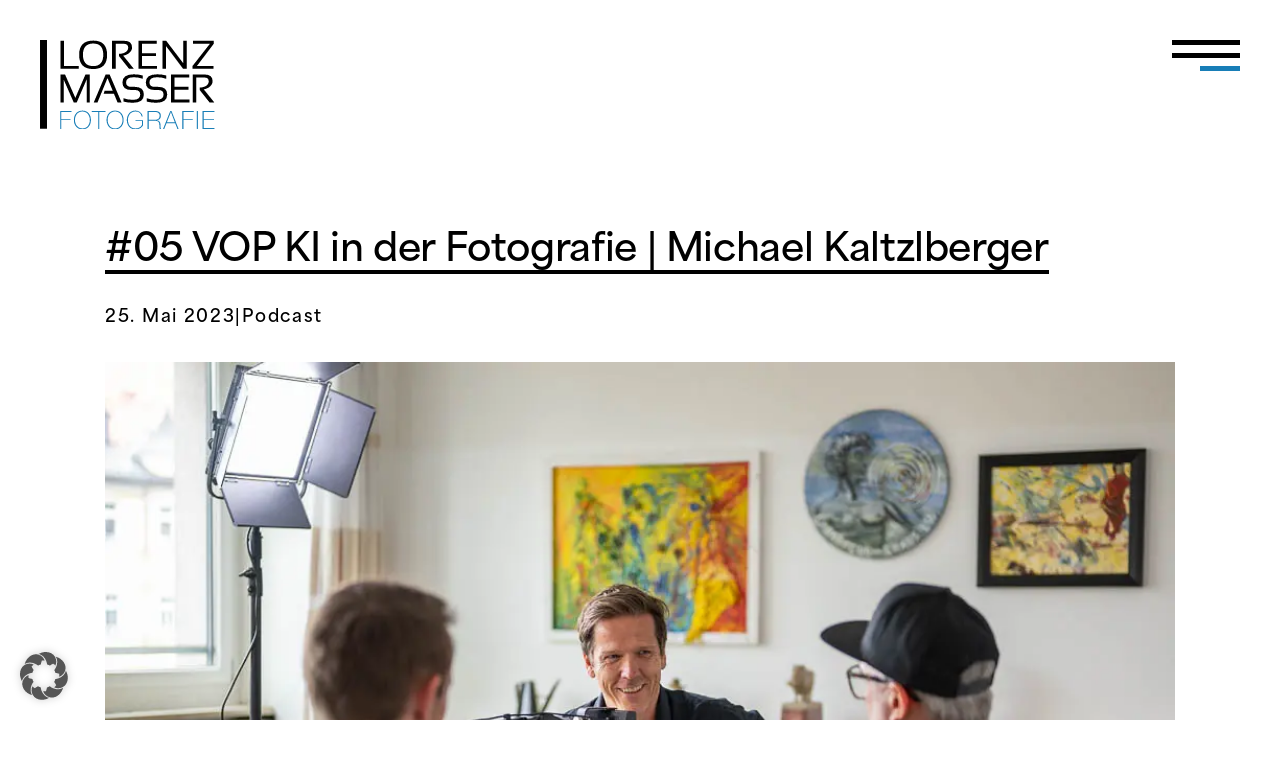

--- FILE ---
content_type: text/html; charset=UTF-8
request_url: https://www.lorenzmasser.com/05-vop-ki-in-der-fotografie-michael-kaltzlberger/
body_size: 12649
content:
<!DOCTYPE html>
<html lang="de" prefix="og: https://ogp.me/ns#">
<head>
		<meta charset="UTF-8">
	<meta name="viewport" content="width=device-width, initial-scale=1">
	
<!-- MapPress Easy Google Maps Version:2.95.9 (https://www.mappresspro.com) -->

<!-- Suchmaschinen-Optimierung durch Rank Math PRO - https://rankmath.com/ -->
<title>#05 VOP KI in der Fotografie | Michael Kaltzlberger - Lorenz Masser Fotografie</title><link rel="preload" data-rocket-preload as="image" href="https://www.lorenzmasser.com/wp-content/uploads/2023/05/voiceofphotography_podcast_fotografen-salzburg_ki_michael-katzlberger0002.jpg" imagesrcset="https://www.lorenzmasser.com/wp-content/uploads/2023/05/voiceofphotography_podcast_fotografen-salzburg_ki_michael-katzlberger0002.jpg 1024w, https://www.lorenzmasser.com/wp-content/uploads/2023/05/voiceofphotography_podcast_fotografen-salzburg_ki_michael-katzlberger0002-300x200.jpg 300w, https://www.lorenzmasser.com/wp-content/uploads/2023/05/voiceofphotography_podcast_fotografen-salzburg_ki_michael-katzlberger0002-320x213.jpg 320w, https://www.lorenzmasser.com/wp-content/uploads/2023/05/voiceofphotography_podcast_fotografen-salzburg_ki_michael-katzlberger0002-480x320.jpg 480w, https://www.lorenzmasser.com/wp-content/uploads/2023/05/voiceofphotography_podcast_fotografen-salzburg_ki_michael-katzlberger0002-800x534.jpg 800w, https://www.lorenzmasser.com/wp-content/uploads/2023/05/voiceofphotography_podcast_fotografen-salzburg_ki_michael-katzlberger0002-848x566.jpg 848w" imagesizes="(max-width: 1024px) 100vw, 1024px" fetchpriority="high">
<meta name="description" content="In dieser Episode von Voice of Photography – das Fotografie Magazin haben wir Michael Katzlberger von 3LIOT zu Gast, um das Thema KI in der Fotografie und"/>
<meta name="robots" content="follow, index, max-snippet:-1, max-video-preview:-1, max-image-preview:large"/>
<link rel="canonical" href="https://www.lorenzmasser.com/05-vop-ki-in-der-fotografie-michael-kaltzlberger/" />
<meta property="og:locale" content="de_DE" />
<meta property="og:type" content="article" />
<meta property="og:title" content="#05 VOP KI in der Fotografie | Michael Kaltzlberger - Lorenz Masser Fotografie" />
<meta property="og:description" content="In dieser Episode von Voice of Photography – das Fotografie Magazin haben wir Michael Katzlberger von 3LIOT zu Gast, um das Thema KI in der Fotografie und" />
<meta property="og:url" content="https://www.lorenzmasser.com/05-vop-ki-in-der-fotografie-michael-kaltzlberger/" />
<meta property="og:site_name" content="Lorenz Masser Fotografie" />
<meta property="article:tag" content="Digitalisierung" />
<meta property="article:tag" content="Fotografie" />
<meta property="article:tag" content="Fotografie Magazin" />
<meta property="article:tag" content="KI" />
<meta property="article:tag" content="Kommunikation" />
<meta property="article:tag" content="Kreativbranche" />
<meta property="article:tag" content="Marketing" />
<meta property="article:tag" content="Michael Katzlberger" />
<meta property="article:tag" content="Podcast" />
<meta property="article:tag" content="Unternehmer:innen" />
<meta property="article:tag" content="Voice of Photography" />
<meta property="article:tag" content="Werbung" />
<meta property="article:section" content="Podcast" />
<meta property="og:updated_time" content="2023-05-25T07:52:58+02:00" />
<meta property="og:image" content="https://www.lorenzmasser.com/wp-content/uploads/2023/05/voiceofphotography_podcast_fotografen-salzburg_ki_michael-katzlberger0002.jpg" />
<meta property="og:image:secure_url" content="https://www.lorenzmasser.com/wp-content/uploads/2023/05/voiceofphotography_podcast_fotografen-salzburg_ki_michael-katzlberger0002.jpg" />
<meta property="og:image:width" content="1024" />
<meta property="og:image:height" content="683" />
<meta property="og:image:alt" content="Voiceofphotography Podcast Fotografen Salzburg Ki Michael Katzlberger0002" />
<meta property="og:image:type" content="image/jpeg" />
<meta property="article:published_time" content="2023-05-25T07:43:50+02:00" />
<meta property="article:modified_time" content="2023-05-25T07:52:58+02:00" />
<meta name="twitter:card" content="summary_large_image" />
<meta name="twitter:title" content="#05 VOP KI in der Fotografie | Michael Kaltzlberger - Lorenz Masser Fotografie" />
<meta name="twitter:description" content="In dieser Episode von Voice of Photography – das Fotografie Magazin haben wir Michael Katzlberger von 3LIOT zu Gast, um das Thema KI in der Fotografie und" />
<meta name="twitter:image" content="https://www.lorenzmasser.com/wp-content/uploads/2023/05/voiceofphotography_podcast_fotografen-salzburg_ki_michael-katzlberger0002.jpg" />
<meta name="twitter:label1" content="Verfasst von" />
<meta name="twitter:data1" content="Lorenz Masser" />
<meta name="twitter:label2" content="Lesedauer" />
<meta name="twitter:data2" content="Weniger als eine Minute" />
<script type="application/ld+json" class="rank-math-schema-pro">{"@context":"https://schema.org","@graph":[{"@type":"Place","@id":"https://www.lorenzmasser.com/#place","geo":{"@type":"GeoCoordinates","latitude":"47.387084","longitude":" 13.460199"},"hasMap":"https://www.google.com/maps/search/?api=1&amp;query=47.387084, 13.460199","address":{"@type":"PostalAddress","streetAddress":"Schlossstra\u00dfe 14","addressLocality":"Radstadt","addressRegion":"Salzburg","postalCode":"5550","addressCountry":"Austria"}},{"@type":["NewsMediaOrganization","Organization"],"@id":"https://www.lorenzmasser.com/#organization","name":"Lorenz Masser Fotografie","url":"https://www.lorenzmasser.com","email":"info@lorenzmasser.com","address":{"@type":"PostalAddress","streetAddress":"Schlossstra\u00dfe 14","addressLocality":"Radstadt","addressRegion":"Salzburg","postalCode":"5550","addressCountry":"Austria"},"logo":{"@type":"ImageObject","@id":"https://www.lorenzmasser.com/#logo","url":"https://www.lorenzmasser.com/wp-content/uploads/2017/07/ms-icon-310x310.png","contentUrl":"https://www.lorenzmasser.com/wp-content/uploads/2017/07/ms-icon-310x310.png","caption":"Lorenz Masser Fotografie","inLanguage":"de","width":"310","height":"310"},"contactPoint":[{"@type":"ContactPoint","telephone":"+43-6452-20902","contactType":"customer support"}],"location":{"@id":"https://www.lorenzmasser.com/#place"}},{"@type":"WebSite","@id":"https://www.lorenzmasser.com/#website","url":"https://www.lorenzmasser.com","name":"Lorenz Masser Fotografie","publisher":{"@id":"https://www.lorenzmasser.com/#organization"},"inLanguage":"de"},{"@type":"ImageObject","@id":"https://www.lorenzmasser.com/wp-content/uploads/2023/05/voiceofphotography_podcast_fotografen-salzburg_ki_michael-katzlberger0002.jpg","url":"https://www.lorenzmasser.com/wp-content/uploads/2023/05/voiceofphotography_podcast_fotografen-salzburg_ki_michael-katzlberger0002.jpg","width":"1024","height":"683","caption":"Voiceofphotography Podcast Fotografen Salzburg Ki Michael Katzlberger0002","inLanguage":"de"},{"@type":"WebPage","@id":"https://www.lorenzmasser.com/05-vop-ki-in-der-fotografie-michael-kaltzlberger/#webpage","url":"https://www.lorenzmasser.com/05-vop-ki-in-der-fotografie-michael-kaltzlberger/","name":"#05 VOP KI in der Fotografie | Michael Kaltzlberger - Lorenz Masser Fotografie","datePublished":"2023-05-25T07:43:50+02:00","dateModified":"2023-05-25T07:52:58+02:00","isPartOf":{"@id":"https://www.lorenzmasser.com/#website"},"primaryImageOfPage":{"@id":"https://www.lorenzmasser.com/wp-content/uploads/2023/05/voiceofphotography_podcast_fotografen-salzburg_ki_michael-katzlberger0002.jpg"},"inLanguage":"de"},{"@type":"Person","@id":"https://www.lorenzmasser.com/author/lm/","name":"Lorenz Masser","url":"https://www.lorenzmasser.com/author/lm/","image":{"@type":"ImageObject","@id":"https://secure.gravatar.com/avatar/94157615ac0fd3c734ef0b1814319d49cb8a66927b481a9a378b193bcc305dac?s=96&amp;d=mm&amp;r=g","url":"https://secure.gravatar.com/avatar/94157615ac0fd3c734ef0b1814319d49cb8a66927b481a9a378b193bcc305dac?s=96&amp;d=mm&amp;r=g","caption":"Lorenz Masser","inLanguage":"de"},"sameAs":["https://www.lorenzmasser.com"],"worksFor":{"@id":"https://www.lorenzmasser.com/#organization"}},{"@type":"BlogPosting","headline":"#05 VOP KI in der Fotografie | Michael Kaltzlberger - Lorenz Masser Fotografie","keywords":"KI","datePublished":"2023-05-25T07:43:50+02:00","dateModified":"2023-05-25T07:52:58+02:00","articleSection":"Podcast","author":{"@id":"https://www.lorenzmasser.com/author/lm/","name":"Lorenz Masser"},"publisher":{"@id":"https://www.lorenzmasser.com/#organization"},"description":"In dieser Episode von Voice of Photography \u2013 das Fotografie Magazin haben wir Michael Katzlberger von 3LIOT zu Gast, um das Thema KI in der Fotografie und","name":"#05 VOP KI in der Fotografie | Michael Kaltzlberger - Lorenz Masser Fotografie","@id":"https://www.lorenzmasser.com/05-vop-ki-in-der-fotografie-michael-kaltzlberger/#richSnippet","isPartOf":{"@id":"https://www.lorenzmasser.com/05-vop-ki-in-der-fotografie-michael-kaltzlberger/#webpage"},"image":{"@id":"https://www.lorenzmasser.com/wp-content/uploads/2023/05/voiceofphotography_podcast_fotografen-salzburg_ki_michael-katzlberger0002.jpg"},"inLanguage":"de","mainEntityOfPage":{"@id":"https://www.lorenzmasser.com/05-vop-ki-in-der-fotografie-michael-kaltzlberger/#webpage"}}]}</script>
<!-- /Rank Math WordPress SEO Plugin -->


<link rel="alternate" type="application/rss+xml" title="Lorenz Masser Fotografie &raquo; Feed" href="https://www.lorenzmasser.com/feed/" />
<link rel="alternate" title="oEmbed (JSON)" type="application/json+oembed" href="https://www.lorenzmasser.com/wp-json/oembed/1.0/embed?url=https%3A%2F%2Fwww.lorenzmasser.com%2F05-vop-ki-in-der-fotografie-michael-kaltzlberger%2F" />
<link rel="alternate" title="oEmbed (XML)" type="text/xml+oembed" href="https://www.lorenzmasser.com/wp-json/oembed/1.0/embed?url=https%3A%2F%2Fwww.lorenzmasser.com%2F05-vop-ki-in-der-fotografie-michael-kaltzlberger%2F&#038;format=xml" />
<style id='wp-img-auto-sizes-contain-inline-css' type='text/css'>
img:is([sizes=auto i],[sizes^="auto," i]){contain-intrinsic-size:3000px 1500px}
/*# sourceURL=wp-img-auto-sizes-contain-inline-css */
</style>
<style id='wp-emoji-styles-inline-css' type='text/css'>

	img.wp-smiley, img.emoji {
		display: inline !important;
		border: none !important;
		box-shadow: none !important;
		height: 1em !important;
		width: 1em !important;
		margin: 0 0.07em !important;
		vertical-align: -0.1em !important;
		background: none !important;
		padding: 0 !important;
	}
/*# sourceURL=wp-emoji-styles-inline-css */
</style>
<link rel='stylesheet' id='wp-block-library-css' href='https://www.lorenzmasser.com/wp-includes/css/dist/block-library/style.min.css?ver=6.9' type='text/css' media='all' />
<style id='global-styles-inline-css' type='text/css'>
:root{--wp--preset--aspect-ratio--square: 1;--wp--preset--aspect-ratio--4-3: 4/3;--wp--preset--aspect-ratio--3-4: 3/4;--wp--preset--aspect-ratio--3-2: 3/2;--wp--preset--aspect-ratio--2-3: 2/3;--wp--preset--aspect-ratio--16-9: 16/9;--wp--preset--aspect-ratio--9-16: 9/16;--wp--preset--color--black: #000000;--wp--preset--color--cyan-bluish-gray: #abb8c3;--wp--preset--color--white: #ffffff;--wp--preset--color--pale-pink: #f78da7;--wp--preset--color--vivid-red: #cf2e2e;--wp--preset--color--luminous-vivid-orange: #ff6900;--wp--preset--color--luminous-vivid-amber: #fcb900;--wp--preset--color--light-green-cyan: #7bdcb5;--wp--preset--color--vivid-green-cyan: #00d084;--wp--preset--color--pale-cyan-blue: #8ed1fc;--wp--preset--color--vivid-cyan-blue: #0693e3;--wp--preset--color--vivid-purple: #9b51e0;--wp--preset--gradient--vivid-cyan-blue-to-vivid-purple: linear-gradient(135deg,rgb(6,147,227) 0%,rgb(155,81,224) 100%);--wp--preset--gradient--light-green-cyan-to-vivid-green-cyan: linear-gradient(135deg,rgb(122,220,180) 0%,rgb(0,208,130) 100%);--wp--preset--gradient--luminous-vivid-amber-to-luminous-vivid-orange: linear-gradient(135deg,rgb(252,185,0) 0%,rgb(255,105,0) 100%);--wp--preset--gradient--luminous-vivid-orange-to-vivid-red: linear-gradient(135deg,rgb(255,105,0) 0%,rgb(207,46,46) 100%);--wp--preset--gradient--very-light-gray-to-cyan-bluish-gray: linear-gradient(135deg,rgb(238,238,238) 0%,rgb(169,184,195) 100%);--wp--preset--gradient--cool-to-warm-spectrum: linear-gradient(135deg,rgb(74,234,220) 0%,rgb(151,120,209) 20%,rgb(207,42,186) 40%,rgb(238,44,130) 60%,rgb(251,105,98) 80%,rgb(254,248,76) 100%);--wp--preset--gradient--blush-light-purple: linear-gradient(135deg,rgb(255,206,236) 0%,rgb(152,150,240) 100%);--wp--preset--gradient--blush-bordeaux: linear-gradient(135deg,rgb(254,205,165) 0%,rgb(254,45,45) 50%,rgb(107,0,62) 100%);--wp--preset--gradient--luminous-dusk: linear-gradient(135deg,rgb(255,203,112) 0%,rgb(199,81,192) 50%,rgb(65,88,208) 100%);--wp--preset--gradient--pale-ocean: linear-gradient(135deg,rgb(255,245,203) 0%,rgb(182,227,212) 50%,rgb(51,167,181) 100%);--wp--preset--gradient--electric-grass: linear-gradient(135deg,rgb(202,248,128) 0%,rgb(113,206,126) 100%);--wp--preset--gradient--midnight: linear-gradient(135deg,rgb(2,3,129) 0%,rgb(40,116,252) 100%);--wp--preset--font-size--small: 13px;--wp--preset--font-size--medium: 20px;--wp--preset--font-size--large: 36px;--wp--preset--font-size--x-large: 42px;--wp--preset--spacing--20: 0.44rem;--wp--preset--spacing--30: 0.67rem;--wp--preset--spacing--40: 1rem;--wp--preset--spacing--50: 1.5rem;--wp--preset--spacing--60: 2.25rem;--wp--preset--spacing--70: 3.38rem;--wp--preset--spacing--80: 5.06rem;--wp--preset--shadow--natural: 6px 6px 9px rgba(0, 0, 0, 0.2);--wp--preset--shadow--deep: 12px 12px 50px rgba(0, 0, 0, 0.4);--wp--preset--shadow--sharp: 6px 6px 0px rgba(0, 0, 0, 0.2);--wp--preset--shadow--outlined: 6px 6px 0px -3px rgb(255, 255, 255), 6px 6px rgb(0, 0, 0);--wp--preset--shadow--crisp: 6px 6px 0px rgb(0, 0, 0);}:where(.is-layout-flex){gap: 0.5em;}:where(.is-layout-grid){gap: 0.5em;}body .is-layout-flex{display: flex;}.is-layout-flex{flex-wrap: wrap;align-items: center;}.is-layout-flex > :is(*, div){margin: 0;}body .is-layout-grid{display: grid;}.is-layout-grid > :is(*, div){margin: 0;}:where(.wp-block-columns.is-layout-flex){gap: 2em;}:where(.wp-block-columns.is-layout-grid){gap: 2em;}:where(.wp-block-post-template.is-layout-flex){gap: 1.25em;}:where(.wp-block-post-template.is-layout-grid){gap: 1.25em;}.has-black-color{color: var(--wp--preset--color--black) !important;}.has-cyan-bluish-gray-color{color: var(--wp--preset--color--cyan-bluish-gray) !important;}.has-white-color{color: var(--wp--preset--color--white) !important;}.has-pale-pink-color{color: var(--wp--preset--color--pale-pink) !important;}.has-vivid-red-color{color: var(--wp--preset--color--vivid-red) !important;}.has-luminous-vivid-orange-color{color: var(--wp--preset--color--luminous-vivid-orange) !important;}.has-luminous-vivid-amber-color{color: var(--wp--preset--color--luminous-vivid-amber) !important;}.has-light-green-cyan-color{color: var(--wp--preset--color--light-green-cyan) !important;}.has-vivid-green-cyan-color{color: var(--wp--preset--color--vivid-green-cyan) !important;}.has-pale-cyan-blue-color{color: var(--wp--preset--color--pale-cyan-blue) !important;}.has-vivid-cyan-blue-color{color: var(--wp--preset--color--vivid-cyan-blue) !important;}.has-vivid-purple-color{color: var(--wp--preset--color--vivid-purple) !important;}.has-black-background-color{background-color: var(--wp--preset--color--black) !important;}.has-cyan-bluish-gray-background-color{background-color: var(--wp--preset--color--cyan-bluish-gray) !important;}.has-white-background-color{background-color: var(--wp--preset--color--white) !important;}.has-pale-pink-background-color{background-color: var(--wp--preset--color--pale-pink) !important;}.has-vivid-red-background-color{background-color: var(--wp--preset--color--vivid-red) !important;}.has-luminous-vivid-orange-background-color{background-color: var(--wp--preset--color--luminous-vivid-orange) !important;}.has-luminous-vivid-amber-background-color{background-color: var(--wp--preset--color--luminous-vivid-amber) !important;}.has-light-green-cyan-background-color{background-color: var(--wp--preset--color--light-green-cyan) !important;}.has-vivid-green-cyan-background-color{background-color: var(--wp--preset--color--vivid-green-cyan) !important;}.has-pale-cyan-blue-background-color{background-color: var(--wp--preset--color--pale-cyan-blue) !important;}.has-vivid-cyan-blue-background-color{background-color: var(--wp--preset--color--vivid-cyan-blue) !important;}.has-vivid-purple-background-color{background-color: var(--wp--preset--color--vivid-purple) !important;}.has-black-border-color{border-color: var(--wp--preset--color--black) !important;}.has-cyan-bluish-gray-border-color{border-color: var(--wp--preset--color--cyan-bluish-gray) !important;}.has-white-border-color{border-color: var(--wp--preset--color--white) !important;}.has-pale-pink-border-color{border-color: var(--wp--preset--color--pale-pink) !important;}.has-vivid-red-border-color{border-color: var(--wp--preset--color--vivid-red) !important;}.has-luminous-vivid-orange-border-color{border-color: var(--wp--preset--color--luminous-vivid-orange) !important;}.has-luminous-vivid-amber-border-color{border-color: var(--wp--preset--color--luminous-vivid-amber) !important;}.has-light-green-cyan-border-color{border-color: var(--wp--preset--color--light-green-cyan) !important;}.has-vivid-green-cyan-border-color{border-color: var(--wp--preset--color--vivid-green-cyan) !important;}.has-pale-cyan-blue-border-color{border-color: var(--wp--preset--color--pale-cyan-blue) !important;}.has-vivid-cyan-blue-border-color{border-color: var(--wp--preset--color--vivid-cyan-blue) !important;}.has-vivid-purple-border-color{border-color: var(--wp--preset--color--vivid-purple) !important;}.has-vivid-cyan-blue-to-vivid-purple-gradient-background{background: var(--wp--preset--gradient--vivid-cyan-blue-to-vivid-purple) !important;}.has-light-green-cyan-to-vivid-green-cyan-gradient-background{background: var(--wp--preset--gradient--light-green-cyan-to-vivid-green-cyan) !important;}.has-luminous-vivid-amber-to-luminous-vivid-orange-gradient-background{background: var(--wp--preset--gradient--luminous-vivid-amber-to-luminous-vivid-orange) !important;}.has-luminous-vivid-orange-to-vivid-red-gradient-background{background: var(--wp--preset--gradient--luminous-vivid-orange-to-vivid-red) !important;}.has-very-light-gray-to-cyan-bluish-gray-gradient-background{background: var(--wp--preset--gradient--very-light-gray-to-cyan-bluish-gray) !important;}.has-cool-to-warm-spectrum-gradient-background{background: var(--wp--preset--gradient--cool-to-warm-spectrum) !important;}.has-blush-light-purple-gradient-background{background: var(--wp--preset--gradient--blush-light-purple) !important;}.has-blush-bordeaux-gradient-background{background: var(--wp--preset--gradient--blush-bordeaux) !important;}.has-luminous-dusk-gradient-background{background: var(--wp--preset--gradient--luminous-dusk) !important;}.has-pale-ocean-gradient-background{background: var(--wp--preset--gradient--pale-ocean) !important;}.has-electric-grass-gradient-background{background: var(--wp--preset--gradient--electric-grass) !important;}.has-midnight-gradient-background{background: var(--wp--preset--gradient--midnight) !important;}.has-small-font-size{font-size: var(--wp--preset--font-size--small) !important;}.has-medium-font-size{font-size: var(--wp--preset--font-size--medium) !important;}.has-large-font-size{font-size: var(--wp--preset--font-size--large) !important;}.has-x-large-font-size{font-size: var(--wp--preset--font-size--x-large) !important;}
/*# sourceURL=global-styles-inline-css */
</style>

<style id='classic-theme-styles-inline-css' type='text/css'>
/*! This file is auto-generated */
.wp-block-button__link{color:#fff;background-color:#32373c;border-radius:9999px;box-shadow:none;text-decoration:none;padding:calc(.667em + 2px) calc(1.333em + 2px);font-size:1.125em}.wp-block-file__button{background:#32373c;color:#fff;text-decoration:none}
/*# sourceURL=/wp-includes/css/classic-themes.min.css */
</style>
<link data-minify="1" rel='stylesheet' id='mappress-leaflet-css' href='https://www.lorenzmasser.com/wp-content/cache/min/1/wp-content/erweiterungen/mappress-google-maps-for-wordpress/lib/leaflet/leaflet.css?ver=1768391756' type='text/css' media='all' />
<link data-minify="1" rel='stylesheet' id='mappress-css' href='https://www.lorenzmasser.com/wp-content/cache/min/1/wp-content/erweiterungen/mappress-google-maps-for-wordpress/css/mappress.css?ver=1768391756' type='text/css' media='all' />
<link data-minify="1" rel='stylesheet' id='visualcomposerstarter-font-css' href='https://www.lorenzmasser.com/wp-content/cache/min/1/wp-content/themes/visual-composer-starter/css/vc-font/visual-composer-starter-font.min.css?ver=1768391756' type='text/css' media='all' />
<link rel='stylesheet' id='visualcomposerstarter-responsive-css' href='https://www.lorenzmasser.com/wp-content/themes/visual-composer-starter/css/styles/responsive.min.css?ver=3.4.1' type='text/css' media='all' />
<link data-minify="1" rel='stylesheet' id='acf_jig_justified_css-css' href='https://www.lorenzmasser.com/wp-content/cache/min/1/wp-content/erweiterungen/ACF-Justified-Image-Grid-master/css/justifiedGallery.css?ver=1768391756' type='text/css' media='all' />
<link data-minify="1" rel='stylesheet' id='acf_jig_swipe_css-css' href='https://www.lorenzmasser.com/wp-content/cache/min/1/wp-content/erweiterungen/ACF-Justified-Image-Grid-master/js/swipebox/css/swipebox.css?ver=1768391756' type='text/css' media='all' />
<link data-minify="1" rel='stylesheet' id='borlabs-cookie-custom-css' href='https://www.lorenzmasser.com/wp-content/cache/min/1/wp-content/cache/borlabs-cookie/1/borlabs-cookie-1-de.css?ver=1768391756' type='text/css' media='all' />
<script type="text/javascript" src="https://www.lorenzmasser.com/wp-includes/js/jquery/jquery.min.js?ver=3.7.1" id="jquery-core-js"></script>
<script type="text/javascript" src="https://www.lorenzmasser.com/wp-includes/js/jquery/jquery-migrate.min.js?ver=3.4.1" id="jquery-migrate-js"></script>
<script data-minify="1" type="text/javascript" src="https://www.lorenzmasser.com/wp-content/cache/min/1/wp-content/themes/visual-composer-starter-theme-child/js/child-theme.js?ver=1768391756" id="child-understrap-scripts-js"></script>
<script data-minify="1" type="text/javascript" src="https://www.lorenzmasser.com/wp-content/cache/min/1/wp-content/themes/visual-composer-starter-theme-child/js/line-cutter.js?ver=1768391756" id="line-cutter-js"></script>
<script data-no-optimize="1" data-no-minify="1" data-cfasync="false" type="text/javascript" src="https://www.lorenzmasser.com/wp-content/cache/borlabs-cookie/1/borlabs-cookie-config-de.json.js?ver=3.3.23-43" id="borlabs-cookie-config-js"></script>
<link rel="https://api.w.org/" href="https://www.lorenzmasser.com/wp-json/" /><link rel="alternate" title="JSON" type="application/json" href="https://www.lorenzmasser.com/wp-json/wp/v2/posts/6220" /><link rel="EditURI" type="application/rsd+xml" title="RSD" href="https://www.lorenzmasser.com/xmlrpc.php?rsd" />
<meta name="generator" content="WordPress 6.9" />
<link rel='shortlink' href='https://www.lorenzmasser.com/?p=6220' />
<noscript><style>.vce-row-container .vcv-lozad {display: none}</style></noscript><meta name="generator" content="Powered by Visual Composer Website Builder - fast and easy-to-use drag and drop visual editor for WordPress."/><meta name="generator" content="Powered by Slider Revolution 6.7.29 - responsive, Mobile-Friendly Slider Plugin for WordPress with comfortable drag and drop interface." />
<link rel="icon" href="https://www.lorenzmasser.com/wp-content/uploads/2017/07/ms-icon-310x310-85x85.png" sizes="32x32" />
<link rel="icon" href="https://www.lorenzmasser.com/wp-content/uploads/2017/07/ms-icon-310x310-300x300.png" sizes="192x192" />
<link rel="apple-touch-icon" href="https://www.lorenzmasser.com/wp-content/uploads/2017/07/ms-icon-310x310-300x300.png" />
<meta name="msapplication-TileImage" content="https://www.lorenzmasser.com/wp-content/uploads/2017/07/ms-icon-310x310-300x300.png" />
<script>function setREVStartSize(e){
			//window.requestAnimationFrame(function() {
				window.RSIW = window.RSIW===undefined ? window.innerWidth : window.RSIW;
				window.RSIH = window.RSIH===undefined ? window.innerHeight : window.RSIH;
				try {
					var pw = document.getElementById(e.c).parentNode.offsetWidth,
						newh;
					pw = pw===0 || isNaN(pw) || (e.l=="fullwidth" || e.layout=="fullwidth") ? window.RSIW : pw;
					e.tabw = e.tabw===undefined ? 0 : parseInt(e.tabw);
					e.thumbw = e.thumbw===undefined ? 0 : parseInt(e.thumbw);
					e.tabh = e.tabh===undefined ? 0 : parseInt(e.tabh);
					e.thumbh = e.thumbh===undefined ? 0 : parseInt(e.thumbh);
					e.tabhide = e.tabhide===undefined ? 0 : parseInt(e.tabhide);
					e.thumbhide = e.thumbhide===undefined ? 0 : parseInt(e.thumbhide);
					e.mh = e.mh===undefined || e.mh=="" || e.mh==="auto" ? 0 : parseInt(e.mh,0);
					if(e.layout==="fullscreen" || e.l==="fullscreen")
						newh = Math.max(e.mh,window.RSIH);
					else{
						e.gw = Array.isArray(e.gw) ? e.gw : [e.gw];
						for (var i in e.rl) if (e.gw[i]===undefined || e.gw[i]===0) e.gw[i] = e.gw[i-1];
						e.gh = e.el===undefined || e.el==="" || (Array.isArray(e.el) && e.el.length==0)? e.gh : e.el;
						e.gh = Array.isArray(e.gh) ? e.gh : [e.gh];
						for (var i in e.rl) if (e.gh[i]===undefined || e.gh[i]===0) e.gh[i] = e.gh[i-1];
											
						var nl = new Array(e.rl.length),
							ix = 0,
							sl;
						e.tabw = e.tabhide>=pw ? 0 : e.tabw;
						e.thumbw = e.thumbhide>=pw ? 0 : e.thumbw;
						e.tabh = e.tabhide>=pw ? 0 : e.tabh;
						e.thumbh = e.thumbhide>=pw ? 0 : e.thumbh;
						for (var i in e.rl) nl[i] = e.rl[i]<window.RSIW ? 0 : e.rl[i];
						sl = nl[0];
						for (var i in nl) if (sl>nl[i] && nl[i]>0) { sl = nl[i]; ix=i;}
						var m = pw>(e.gw[ix]+e.tabw+e.thumbw) ? 1 : (pw-(e.tabw+e.thumbw)) / (e.gw[ix]);
						newh =  (e.gh[ix] * m) + (e.tabh + e.thumbh);
					}
					var el = document.getElementById(e.c);
					if (el!==null && el) el.style.height = newh+"px";
					el = document.getElementById(e.c+"_wrapper");
					if (el!==null && el) {
						el.style.height = newh+"px";
						el.style.display = "block";
					}
				} catch(e){
					console.log("Failure at Presize of Slider:" + e)
				}
			//});
		  };</script>
<link rel="stylesheet preload" href="https://www.lorenzmasser.com/wp-content/themes/visual-composer-starter-theme-child/css/theme_fonts.css" as="style"><link data-minify="1" rel="stylesheet preload" href="https://www.lorenzmasser.com/wp-content/cache/min/1/wp-content/themes/visual-composer-starter-theme-child/css/admin/bugfix.css?ver=1768391756" as="style"><link data-minify="1" rel="stylesheet preload" href="https://www.lorenzmasser.com/wp-content/cache/min/1/wp-content/themes/visual-composer-starter-theme-child/css/theme_basic.css?ver=1768391756" as="style"><link rel="stylesheet preload" href="https://www.lorenzmasser.com/wp-content/themes/visual-composer-starter-theme-child/css/theme_header.css" as="style"><link data-minify="1" rel="stylesheet preload" href="https://www.lorenzmasser.com/wp-content/cache/min/1/wp-content/themes/visual-composer-starter-theme-child/css/theme_footer.css?ver=1768391756" as="style"><link rel="stylesheet preload" href="https://www.lorenzmasser.com/wp-content/themes/visual-composer-starter-theme-child/css/theme_layout.css" as="style"><link data-minify="1" rel="stylesheet preload" href="https://www.lorenzmasser.com/wp-content/cache/min/1/wp-content/themes/visual-composer-starter-theme-child/css/theme_custom.css?ver=1768391756" as="style"><link data-minify="1" rel="stylesheet preload" href="https://www.lorenzmasser.com/wp-content/cache/min/1/wp-content/themes/visual-composer-starter-theme-child/css/theme_variablen.css?ver=1768391756" as="style"><link rel="stylesheet preload" href="https://www.lorenzmasser.com/wp-content/themes/visual-composer-starter-theme-child/css/theme_vc-elements.css" as="style"><link data-minify="1" rel="stylesheet preload" href="https://www.lorenzmasser.com/wp-content/cache/min/1/wp-content/themes/visual-composer-starter-theme-child/css/theme_animations.css?ver=1768391756" as="style"><link data-minify="1" rel="stylesheet preload" href="https://www.lorenzmasser.com/wp-content/cache/min/1/wp-content/themes/visual-composer-starter-theme-child/css/woocommerce.css?ver=1768391756" as="style"><link data-minify="1" rel='stylesheet' id='rs-plugin-settings-css' href='https://www.lorenzmasser.com/wp-content/cache/min/1/wp-content/erweiterungen/revslider/sr6/assets/css/rs6.css?ver=1768391756' type='text/css' media='all' />
<style id='rs-plugin-settings-inline-css' type='text/css'>
#rs-demo-id {}
/*# sourceURL=rs-plugin-settings-inline-css */
</style>
<meta name="generator" content="WP Rocket 3.18.2" data-wpr-features="wpr_minify_js wpr_oci wpr_minify_css wpr_desktop" /></head>
<body class="wp-singular post-template-default single single-post postid-6220 single-format-standard wp-theme-visual-composer-starter wp-child-theme-visual-composer-starter-theme-child vcwb -device visualcomposerstarter">
	  <header  id="header">
    <div  class="header-wrapper">
          <div  id="theme-logo">
        <div class="theme-logo"><a href="/"><img width="175" height="89" src="https://www.lorenzmasser.com/wp-content/uploads/2023/03/lorenzmasser-fotograph-pongau.svg" class="image wp-image-5606  attachment-medium size-medium" alt="Lorenzmasser Fotograph Pongau" style="max-width: 100%; height: auto;" decoding="async" /></a></div>      </div>
          <div id="nav-wrapper">
      <nav id="main-nav" role="navigation">
      <div id="menu-wrapper">
<div class='menu-col col-menu-1'><div class="menu-gallerien-container"><ul id="menu-gallerien" class="menu"><li id="menu-item-5588" class="menu-item menu-item-type-post_type menu-item-object-gallerien menu-item-5588"><a href="https://www.lorenzmasser.com/gallerien/werbung/"><span class="imp-nav-target-gal-icon"></span><span class="imp-nav-target-gal">Werbung</span></a></li>
<li id="menu-item-5774" class="menu-item menu-item-type-post_type menu-item-object-gallerien menu-item-5774"><a href="https://www.lorenzmasser.com/gallerien/tourismus-hotelfotograf/"><span class="imp-nav-target-gal-icon"></span><span class="imp-nav-target-gal">Tourismus und Hotelfotografie</span></a></li>
<li id="menu-item-5592" class="menu-item menu-item-type-post_type menu-item-object-gallerien menu-item-5592"><a href="https://www.lorenzmasser.com/gallerien/architektur-immobilien/"><span class="imp-nav-target-gal-icon"></span><span class="imp-nav-target-gal">Architektur &#038; Immobilien</span></a></li>
<li id="menu-item-5591" class="menu-item menu-item-type-post_type menu-item-object-gallerien menu-item-5591"><a href="https://www.lorenzmasser.com/gallerien/portrait/"><span class="imp-nav-target-gal-icon"></span><span class="imp-nav-target-gal">Portrait</span></a></li>
<li id="menu-item-5590" class="menu-item menu-item-type-post_type menu-item-object-gallerien menu-item-5590"><a href="https://www.lorenzmasser.com/gallerien/sport/"><span class="imp-nav-target-gal-icon"></span><span class="imp-nav-target-gal">Sport</span></a></li>
<li id="menu-item-5748" class="menu-item menu-item-type-custom menu-item-object-custom menu-item-5748"><a target="_blank" href="https://shop.lorenzmasser.com/"><span class="imp-nav-target-gal-icon"></span><span class="imp-nav-target-gal">Landschaftsbilder &#038; Webshop</span></a></li>
<li id="menu-item-6728" class="menu-item menu-item-type-post_type menu-item-object-page menu-item-6728"><a href="https://www.lorenzmasser.com/drohnen-aufnahmen-fpv-aufnahmen/"><span class="imp-nav-target-gal-icon"></span><span class="imp-nav-target-gal">Drohnenfotos &#038; FPV-Aufnahmen</span></a></li>
<li id="menu-item-6729" class="menu-item menu-item-type-post_type menu-item-object-page menu-item-6729"><a href="https://www.lorenzmasser.com/content-produktion/"><span class="imp-nav-target-gal-icon"></span><span class="imp-nav-target-gal">Content Produktion</span></a></li>
</ul></div></div><div class='menu-col col-menu-2'><div id='header-icons'><div class="icon"><a href="tel:0043645220902"><img width="32" height="29" src="https://www.lorenzmasser.com/wp-content/uploads/2023/03/Phone.svg" class="image wp-image-5546  attachment-medium size-medium" alt="Phone" style="max-width: 100%; height: auto;" decoding="async" /></a></div><div class="icon"><a href="mailto:info@lorenzmasser.com"><img width="32" height="29" src="https://www.lorenzmasser.com/wp-content/uploads/2023/03/Email.svg" class="image wp-image-5607  attachment-medium size-medium" alt="Email" style="max-width: 100%; height: auto;" decoding="async" /></a></div><div class="icon"><a href="https://www.facebook.com/LorenzMasserFotografie/" target="_blank"><img width="32" height="36" src="https://www.lorenzmasser.com/wp-content/uploads/2023/03/Facebook.svg" class="image wp-image-5545  attachment-medium size-medium" alt="Facebook" style="max-width: 100%; height: auto;" decoding="async" /></a></div><div class="icon"><a href="https://www.instagram.com/lorenzmasserfotografie/" target="_blank"><img width="32" height="36" src="https://www.lorenzmasser.com/wp-content/uploads/2023/03/Instagram.svg" class="image wp-image-5548  attachment-medium size-medium" alt="Instagram" style="max-width: 100%; height: auto;" decoding="async" /></a></div><div class="icon"><a href="https://open.spotify.com/show/5H8cjeIA2TtwzAftwujo9n?si=836b9c18051f4ef8&#038;nd=1" target="_blank"><img width="32" height="29" src="https://www.lorenzmasser.com/wp-content/uploads/2023/03/Spotify.svg" class="image wp-image-5547  attachment-medium size-medium" alt="Spotify" style="max-width: 100%; height: auto;" decoding="async" /></a></div></div><div class="menu-standard-menu-container"><ul id="menu-standard-menu" class="menu"><li id="menu-item-5597" class="menu-item menu-item-type-post_type menu-item-object-page menu-item-home menu-item-5597"><a href="https://www.lorenzmasser.com/">Home</a></li>
<li id="menu-item-5598" class="menu-item menu-item-type-post_type menu-item-object-page menu-item-5598"><a href="https://www.lorenzmasser.com/about/">Über mich</a></li>
<li id="menu-item-5739" class="menu-item menu-item-type-post_type menu-item-object-page menu-item-5739"><a href="https://www.lorenzmasser.com/blog/">Blog</a></li>
<li id="menu-item-5707" class="menu-item menu-item-type-post_type menu-item-object-page menu-item-5707"><a href="https://www.lorenzmasser.com/kundenstimmen/">Kundenstimmen</a></li>
<li id="menu-item-5600" class="menu-item menu-item-type-post_type menu-item-object-page menu-item-5600"><a href="https://www.lorenzmasser.com/kontakt/">Kontakt</a></li>
</ul></div></div></div>      </nav><!-- #main-nav end -->
    </div>
      <a class="ubermenu-toggle">
        <div id="nav-icon3">
          <span></span>
          <span></span>
          <span></span>
          <span></span>
        </div>
      </a>
    </div>
  </header><!-- end of header -->
 
<!--<div id="slideshow">-->
  <!--</div>-->
<div  id="single" class="page-wrapper">
	<div  class="container">
		<div  class="content-wrapper">
			<div class="row">
				<div class="col-md-12">
					<div class="main-content">
						<article class="entry-full-content">
							<div class="row">
								<div class="col-md-12">
									<!--<div class="col-md-2">
																			</div><!--.col-md-2-->
									<div class="col-md-10">
										
<div class="entry-content">
	<article id="post-6220" class="post-6220 post type-post status-publish format-standard has-post-thumbnail hentry category-podcast tag-digitalisierung tag-fotografie tag-fotografie-magazin tag-ki tag-kommunikation tag-kreativbranche tag-marketing tag-michael-katzlberger tag-podcast tag-unternehmerinnen tag-voice-of-photography tag-werbung">
				<div id="post-einleitung">
			<h1>#05 VOP KI in der Fotografie | Michael Kaltzlberger</h1>
			<div class="post-einleitung-inner">
			<p>25. Mai 2023</p>
			<p class="imp-sep"> | </p>
			<p>
			Podcast			</p>

			</div>
		</div>
		<div id="post_thumb">
			<img width="1024" height="683" src="https://www.lorenzmasser.com/wp-content/uploads/2023/05/voiceofphotography_podcast_fotografen-salzburg_ki_michael-katzlberger0002.jpg" class="attachment-postthumb size-postthumb wp-post-image" alt="Voiceofphotography Podcast Fotografen Salzburg Ki Michael Katzlberger0002" decoding="async" fetchpriority="high" srcset="https://www.lorenzmasser.com/wp-content/uploads/2023/05/voiceofphotography_podcast_fotografen-salzburg_ki_michael-katzlberger0002.jpg 1024w, https://www.lorenzmasser.com/wp-content/uploads/2023/05/voiceofphotography_podcast_fotografen-salzburg_ki_michael-katzlberger0002-300x200.jpg 300w, https://www.lorenzmasser.com/wp-content/uploads/2023/05/voiceofphotography_podcast_fotografen-salzburg_ki_michael-katzlberger0002-320x213.jpg 320w, https://www.lorenzmasser.com/wp-content/uploads/2023/05/voiceofphotography_podcast_fotografen-salzburg_ki_michael-katzlberger0002-480x320.jpg 480w, https://www.lorenzmasser.com/wp-content/uploads/2023/05/voiceofphotography_podcast_fotografen-salzburg_ki_michael-katzlberger0002-800x534.jpg 800w, https://www.lorenzmasser.com/wp-content/uploads/2023/05/voiceofphotography_podcast_fotografen-salzburg_ki_michael-katzlberger0002-848x566.jpg 848w" sizes="(max-width: 1024px) 100vw, 1024px" />		</div>
		<div id="post_cont">
		<p>In dieser Episode von Voice of Photography – das Fotografie Magazin haben wir Michael Katzlberger von 3LIOT zu Gast, um das Thema KI in der Fotografie und Kreativbranche zu diskutieren.</p>
<div class="brlbs-cmpnt-container brlbs-cmpnt-content-blocker brlbs-cmpnt-with-individual-styles" data-borlabs-cookie-content-blocker-id="youtube-content-blocker" data-borlabs-cookie-content="[base64]">
<div class="brlbs-cmpnt-cb-preset-c brlbs-cmpnt-cb-youtube">
<div class="brlbs-cmpnt-cb-thumbnail" style="background-image: url('https://www.lorenzmasser.com/wp-content/uploads/borlabs-cookie/1/yt_E4Y9HP6qFZg_hqdefault.jpg')"></div>
<div class="brlbs-cmpnt-cb-main">
<div class="brlbs-cmpnt-cb-play-button"></div>
<div class="brlbs-cmpnt-cb-content">
<p class="brlbs-cmpnt-cb-description">Sie sehen gerade einen Platzhalterinhalt von <strong>YouTube</strong>. Um auf den eigentlichen Inhalt zuzugreifen, klicken Sie auf die Schaltfläche unten. Bitte beachten Sie, dass dabei Daten an Drittanbieter weitergegeben werden.</p>
<p> <a class="brlbs-cmpnt-cb-provider-toggle" href="#" data-borlabs-cookie-show-provider-information role="button">Mehr Informationen</a> </div>
<div class="brlbs-cmpnt-cb-buttons"> <a class="brlbs-cmpnt-cb-btn" href="#" data-borlabs-cookie-unblock role="button">Inhalt entsperren</a> <a class="brlbs-cmpnt-cb-btn" href="#" data-borlabs-cookie-accept-service role="button" style="display: inherit">Erforderlichen Service akzeptieren und Inhalte entsperren</a> </div>
</p></div>
</p></div>
</div>
<p>Sein Fokus liegt darauf, das Thema KI zu entmystifizieren, um es Unternehmer:innen und der breiten Öffentlichkeit besser zugänglich zu machen. Wie er sagt: „Lieber Künstliche Intelligenz als natürliche Dummheit“. Bleibt dran und erfahrt mehr darüber, wie KI die Zukunft der Fotografie und Kreativbranche verändern wird!</p>
<div></div>
<div></div>
<div>
<div id="player-fe77ae6e" data-template="https://letscast.fm/podlove/player/templates/variant-l.html?20230320">
<div><script data-minify="1" id="letscast-player-fe77ae6e" src="https://www.lorenzmasser.com/wp-content/cache/min/1/podcasts/voice-of-photography-das-fotografie-magazin-1a7691a3/episodes/05-ki-in-der-fotografie-michael-katzlberger/player.js?ver=1768400716"></script></div>
<div></div>
</div>
</div>
<div data-template="https://letscast.fm/podlove/player/templates/variant-l.html?20230320"></div>
<div data-template="https://letscast.fm/podlove/player/templates/variant-l.html?20230320">
<div id="jig1" class="justified-image-grid jig-1a33a826df65fdf7160ed90e5e80a6ae jig-preset-global jig-source-wp-gallery"><div class="jig-clearfix"></div><noscript id="jig1-html" class="justified-image-grid-html" data-lazy-src="skiplazyload" data-src="skipunveillazyload"><ul><li><a href="https://www.lorenzmasser.com/wp-content/uploads/2023/05/voiceofphotography_podcast_fotografen-salzburg_ki_michael-katzlberger0005.jpg" title="Voiceofphotography Podcast Fotografen Salzburg Ki Michael Katzlberger0005"><img decoding="async" src="https://www.lorenzmasser.com/wp-content/uploads/2023/05/voiceofphotography_podcast_fotografen-salzburg_ki_michael-katzlberger0005.jpg" alt="Voiceofphotography Podcast Fotografen Salzburg Ki Michael Katzlberger0005" width="359" height="240" /></a><p class="jig-HTMLdescription">Voiceofphotography Podcast Fotografen Salzburg Ki Michael Katzlberger0005</p></li><li><a href="https://www.lorenzmasser.com/wp-content/uploads/2023/05/voiceofphotography_podcast_fotografen-salzburg_ki_michael-katzlberger0003.jpg" title="Voiceofphotography Podcast Fotografen Salzburg Ki Michael Katzlberger0003"><img decoding="async" src="https://www.lorenzmasser.com/wp-content/uploads/2023/05/voiceofphotography_podcast_fotografen-salzburg_ki_michael-katzlberger0003.jpg" alt="Voiceofphotography Podcast Fotografen Salzburg Ki Michael Katzlberger0003" width="160" height="240" /></a><p class="jig-HTMLdescription">Voiceofphotography Podcast Fotografen Salzburg Ki Michael Katzlberger0003</p></li><li><a href="https://www.lorenzmasser.com/wp-content/uploads/2023/05/voiceofphotography_podcast_fotografen-salzburg_ki_michael-katzlberger0007-1.jpg" title="Voiceofphotography Podcast Fotografen Salzburg Ki Michael Katzlberger0007"><img loading="lazy" decoding="async" src="https://www.lorenzmasser.com/wp-content/uploads/2023/05/voiceofphotography_podcast_fotografen-salzburg_ki_michael-katzlberger0007-1.jpg" alt="Voiceofphotography Podcast Fotografen Salzburg Ki Michael Katzlberger0007" width="359" height="240" /></a><p class="jig-HTMLdescription">Voiceofphotography Podcast Fotografen Salzburg Ki Michael Katzlberger0007</p></li><li><a href="https://www.lorenzmasser.com/wp-content/uploads/2023/05/voiceofphotography_podcast_fotografen-salzburg_ki_michael-katzlberger0004.jpg" title="Voiceofphotography Podcast Fotografen Salzburg Ki Michael Katzlberger0004"><img loading="lazy" decoding="async" src="https://www.lorenzmasser.com/wp-content/uploads/2023/05/voiceofphotography_podcast_fotografen-salzburg_ki_michael-katzlberger0004.jpg" alt="Voiceofphotography Podcast Fotografen Salzburg Ki Michael Katzlberger0004" width="359" height="240" /></a><p class="jig-HTMLdescription">Voiceofphotography Podcast Fotografen Salzburg Ki Michael Katzlberger0004</p></li></ul></noscript></div>
</div>

		</div>
	
		<div id='post_taxon'><p> #Digitalisierung</p><p> #Fotografie</p><p> #Fotografie Magazin</p><p> #KI</p><p> #Kommunikation</p><p> #Kreativbranche</p><p> #Marketing</p><p> #Michael Katzlberger</p><p> #Podcast</p><p> #Unternehmer:innen</p><p> #Voice of Photography</p><p> #Werbung</p></div>		</div>

	</article>
	</div><!--.entry-content-->
								
																			</div><!--.col-md-10-->
								</div><!--.col-md-12-->
															</div><!--.row-->
						</article><!--.entry-full-content-->
					</div><!--.main-content-->
				</div>
			</div><!--.row-->
		</div><!--.content-wrapper-->
	</div><!--.container-->
	
</div><!-- end of page-wrapper -->
	<div  id="mobile-bar">
  </div>
<footer  id="footer" class="clearfix">
  <div  class="wrap">
    <div  class="inner-wrap-1">
      <div id="footer-links">
                  <img width="300" height="300" src="https://www.lorenzmasser.com/wp-content/uploads/2023/04/lorenz-masser-neu-2-300x300.png" class="image wp-image-5982  attachment-medium size-medium" alt="Lorenz Masser Neu 2" style="max-width: 100%; height: auto;" decoding="async" loading="lazy" srcset="https://www.lorenzmasser.com/wp-content/uploads/2023/04/lorenz-masser-neu-2-300x300.png 300w, https://www.lorenzmasser.com/wp-content/uploads/2023/04/lorenz-masser-neu-2-150x150.png 150w, https://www.lorenzmasser.com/wp-content/uploads/2023/04/lorenz-masser-neu-2-320x320.png 320w, https://www.lorenzmasser.com/wp-content/uploads/2023/04/lorenz-masser-neu-2-480x480.png 480w, https://www.lorenzmasser.com/wp-content/uploads/2023/04/lorenz-masser-neu-2.png 560w" sizes="auto, (max-width: 300px) 100vw, 300px" />              </div>
      <div id="footer-mitte">
        <div id="footer-mitte-inner-wrap">
          <div class="footer-mitte-inner">
                      			<div class="textwidget"><p>Lorenz Masser Fotografie</p>
<p>Schlossstraße 14, 5550 Radstadt</p>
<p>Tel. <a href="tel:0043645220902">+43 6452 20902 </a></p>
<p><a href="mailto:info@lorenzmasser.com">info@lorenzmasser.com</a></p>
</div>
		                          <div class="footer-mitte-social">
                <a href="https://www.facebook.com/LorenzMasserFotografie/" target="_blank"><img width="32" height="36" src="https://www.lorenzmasser.com/wp-content/uploads/2023/03/Facebook.svg" class="image wp-image-5545  attachment-medium size-medium" alt="Facebook" style="max-width: 100%; height: auto;" decoding="async" loading="lazy" /></a><a href="https://www.instagram.com/lorenzmasserfotografie/" target="_blank"><img width="32" height="36" src="https://www.lorenzmasser.com/wp-content/uploads/2023/03/Instagram.svg" class="image wp-image-5548  attachment-medium size-medium" alt="Instagram" style="max-width: 100%; height: auto;" decoding="async" loading="lazy" /></a><a href="https://open.spotify.com/show/5H8cjeIA2TtwzAftwujo9n?si=836b9c18051f4ef8&#038;nd=1" target="_blank"><img width="32" height="29" src="https://www.lorenzmasser.com/wp-content/uploads/2023/03/Spotify.svg" class="image wp-image-5547  attachment-medium size-medium" alt="Spotify" style="max-width: 100%; height: auto;" decoding="async" loading="lazy" /></a>              </div>
                                </div>
          <div id="footer-rechts">
                          <img width="232" height="226" src="https://www.lorenzmasser.com/wp-content/uploads/2023/03/Bild-3.jpg" class="image wp-image-5550  attachment-full size-full" alt="Bild 3" style="max-width: 100%; height: auto;" decoding="async" loading="lazy" /><img width="278" height="240" src="https://www.lorenzmasser.com/wp-content/uploads/2023/03/Rechteck-83.jpg" class="image wp-image-5549  attachment-full size-full" alt="Rechteck 83" style="max-width: 100%; height: auto;" decoding="async" loading="lazy" />                      </div>
        </div>

          <div id="footer-menu">
                          			<div class="textwidget"><p><a href="https://www.lorenzmasser.com/agb/">AGB</a></p>
<p><a href="https://www.lorenzmasser.com/impressum/">Impressum</a></p>
<p><a href="https://www.lorenzmasser.com/datenschutz/">Datenschutz</a></p>
<p><a href="https://www.lorenzmasser.com/inhaltsverzeichnis/">Inhaltsverzeichnis</a></p>
</div>
		                      </div>
      </div>
    </div> 
  </div>

</footer><!-- end #footer -->
		
		<script>
			window.RS_MODULES = window.RS_MODULES || {};
			window.RS_MODULES.modules = window.RS_MODULES.modules || {};
			window.RS_MODULES.waiting = window.RS_MODULES.waiting || [];
			window.RS_MODULES.defered = true;
			window.RS_MODULES.moduleWaiting = window.RS_MODULES.moduleWaiting || {};
			window.RS_MODULES.type = 'compiled';
		</script>
		<script type="speculationrules">
{"prefetch":[{"source":"document","where":{"and":[{"href_matches":"/*"},{"not":{"href_matches":["/wp-*.php","/wp-admin/*","/wp-content/uploads/*","/wp-content/*","/wp-content/erweiterungen/*","/wp-content/themes/visual-composer-starter-theme-child/*","/wp-content/themes/visual-composer-starter/*","/*\\?(.+)"]}},{"not":{"selector_matches":"a[rel~=\"nofollow\"]"}},{"not":{"selector_matches":".no-prefetch, .no-prefetch a"}}]},"eagerness":"conservative"}]}
</script>
<script type="module" src="https://www.lorenzmasser.com/wp-content/erweiterungen/borlabs-cookie/assets/javascript/borlabs-cookie.min.js?ver=3.3.23" id="borlabs-cookie-core-js-module" data-cfasync="false" data-no-minify="1" data-no-optimize="1"></script>
<!--googleoff: all--><div data-nosnippet data-borlabs-cookie-consent-required='true' id='BorlabsCookieBox'></div><div id='BorlabsCookieWidget' class='brlbs-cmpnt-container'></div><!--googleon: all--><!-- Matomo -->
<script>
  var _paq = window._paq = window._paq || [];
  /* tracker methods like "setCustomDimension" should be called before "trackPageView" */
  _paq.push(['trackPageView']);
  _paq.push(['enableLinkTracking']);
  (function() {
    var u="//www.lorenzmasser.com/statistik/";
    _paq.push(['setTrackerUrl', u+'matomo.php']);
    _paq.push(['setSiteId', '1']);
    var d=document, g=d.createElement('script'), s=d.getElementsByTagName('script')[0];
    g.async=true; g.src=u+'matomo.js'; s.parentNode.insertBefore(g,s);
  })();
</script>
<!-- End Matomo Code -->
<script type="text/javascript" src="//www.lorenzmasser.com/wp-content/erweiterungen/revslider/sr6/assets/js/rbtools.min.js?ver=6.7.29" defer async id="tp-tools-js"></script>
<script type="text/javascript" src="//www.lorenzmasser.com/wp-content/erweiterungen/revslider/sr6/assets/js/rs6.min.js?ver=6.7.29" defer async id="revmin-js"></script>
<script type="text/javascript" id="visualcomposerstarter-script-js-extra">
/* <![CDATA[ */
var visualcomposerstarter = {"ajax_url":"https://www.lorenzmasser.com/wp-admin/admin-ajax.php","nonce":"9d7cfdeac1","woo_coupon_form":""};
//# sourceURL=visualcomposerstarter-script-js-extra
/* ]]> */
</script>
<script type="text/javascript" defer src="https://www.lorenzmasser.com/wp-content/themes/visual-composer-starter/js/functions.min.js?ver=3.4.1" id="visualcomposerstarter-script-js"></script>
<script data-minify="1" type="text/javascript" src="https://www.lorenzmasser.com/wp-content/cache/min/1/wp-content/erweiterungen/ACF-Justified-Image-Grid-master/js/jquery.justifiedGallery.js?ver=1768391756" id="acf_jig_justified-js"></script>
<script type="text/javascript" src="https://www.lorenzmasser.com/wp-content/erweiterungen/ACF-Justified-Image-Grid-master/js/swipebox/js/jquery.swipebox.min.js?ver=1.5.1" id="acf_jig_swipe_js-js"></script>
<script data-minify="1" type="text/javascript" src="https://www.lorenzmasser.com/wp-content/cache/min/1/wp-content/erweiterungen/ACF-Justified-Image-Grid-master/js/acf-jig-custom.js?ver=1768391756" id="acf_jig_custom-js"></script>
<script type="text/javascript" src="https://www.lorenzmasser.com/wp-content/erweiterungen/justified-image-grid/js/justified-image-grid.min.js?ver=4.7" id="justified-image-grid-js"></script>
<style type='text/css'>
.justified-image-grid {max-width: none !important;padding:0;clear:both;line-height: normal;display: block !important;}.jig-hiddenGallery{display:none !important;}.justified-image-grid .jig-imageContainer img,.justified-image-grid .jig-pixastic {position:absolute;bottom:0;left:0;margin: 0;padding: 0;border-style: none !important;vertical-align: baseline;max-width: none !important;max-height: none !important;min-height: 0 !important;min-width: 0 !important;box-shadow: none !important;z-index: auto !important;visibility: visible !important;margin-bottom: 0 !important;}.justified-image-grid .jig-imageContainer a {margin: 0 !important;padding: 0 !important;position: static !important;display: inline;}.jig-overflow {opacity:0;transition: opacity 0.3s;}.justified-image-grid div {position: static;}.justified-image-grid a:link,.justified-image-grid a:hover,.justified-image-grid a:visited {text-decoration:none;}.justified-image-grid .jig-removeThis {visibility:hidden;}.justified-image-grid .jig-hiddenLink,.justified-image-grid .jig-hiddenImg{display:none !important;}.jig-last:after {clear:both;}.justified-image-grid .tiled-gallery-caption{display: none !important;}.jig-developerLink{line-height: 10px;margin-bottom: 5px;}.jig-developerLink a{font-size: 9px;}.jig-fontCheck{display: block !important;position: absolute !important;left: -99999px !important;top: -99999px !important;visibility: hidden !important;font-size: 100px !important;white-space: nowrap !important;max-width: none !important;width: auto !important;}.justified-image-grid-html li {float:left;position: relative;list-style:none;overflow:hidden;}.justified-image-grid-html .jig-HTMLdescription{position: absolute;bottom: 0;left: 0;right: 0;background-color: rgba(0,0,0,0.5);color: white;margin: 0;padding: 5px;}.justified-image-grid > p, .justified-image-grid > li {display: none;}noscript.justified-image-grid-html p{display:block;}noscript.justified-image-grid-html li {display: list-item;}.justified-image-grid-html li.jig-clearfix:before,.jig-clearfix:after,.justified-image-grid-html:before,.justified-image-grid-html:after {content: "";display: table;}.jig-clearfix:after,.justified-image-grid-html:after {clear: both;}.jig-clearfix,.justified-image-grid-html {-webkit-backface-visibility: visible;transform: none;zoom: 1; /* For IE 6/7 (trigger hasLayout) */}#jig1 {margin:0;min-height:0px;}#jig1 .jig-imageContainer {margin-bottom: 5px;margin-right: 5px;float: left;padding: 0;width: auto;}#jig1 .jig-imageContainer img {max-width: none !important;background-color: white !important;}#jig1 .jig-imageContainer .jig-caption-wrapper img{position: static;background: transparent !important;}#jig1 .jig-overflow {position: relative; overflow:hidden;vertical-align:baseline;}#jig1 .jig-overlay {background:#000;opacity: 0.2;-moz-opacity: 0.2;filter:alpha(opacity=20);height:100%;}#jig1 .jig-overlay-wrapper {display:none;position: absolute;bottom: 0;left: 0;right: 0;top: 0;}#jig1 .jig-clearfix:after { clear: both; }.jig-last {margin-right: 0 !important;}.jig-ua-old-ie.justified-image-grid .jig-overlay,.jig-ua-old-ie.justified-image-grid .jig-overlay-icon-wrapper,.jig-ua-old-ie.justified-image-grid .jig-overlay-icon{position:absolute;top:0;right:0;bottom:0;left:0;}.jig-ua-old-ie.justified-image-grid .jig-overflow,.jig-ua-old-ie.justified-image-grid .jig-overflow div {cursor: pointer;}.jig-ua-old-ie.jig-caption-wrapper{margin:0 !important;}.jig-ua-ie .jig-caption-wrapper-clone {filter: alpha(opacity=0) !important;}
</style><script type="text/javascript">
(function initJIG ($,ready) {if(typeof $.justifiedImageGrid !== "undefined"){if(typeof $.JIGminVersion !== 'undefined' && $.JIGminVersion('1.7') == false){$.JIGminVersion('1.7',true);return;}else{window['jigAddLightbox1'] = function(){return};$('#jig1').justifiedImageGrid({"timthumb":"https:\/\/www.lorenzmasser.com\/wp-content\/erweiterungen\/justified-image-grid\/timthumb.php","items":[{"url":"https%3A%2F%2Fwww.lorenzmasser.com%2Fwp-content%2Fuploads%2F2023%2F05%2Fvoiceofphotography_podcast_fotografen-salzburg_ki_michael-katzlberger0005.jpg","width":359,"title":"Voiceofphotography Podcast Fotografen Salzburg Ki Michael Katzlberger0005","description":"Voiceofphotography Podcast Fotografen Salzburg Ki Michael Katzlberger0005","extra_class":"jig-contentID-ML-6224","unencoded_url":"https:\/\/www.lorenzmasser.com\/wp-content\/uploads\/2023\/05\/voiceofphotography_podcast_fotografen-salzburg_ki_michael-katzlberger0005.jpg","photon":"https:\/\/www.lorenzmasser.com\/wp-content\/uploads\/2023\/05\/voiceofphotography_podcast_fotografen-salzburg_ki_michael-katzlberger0005.jpg"},{"url":"https%3A%2F%2Fwww.lorenzmasser.com%2Fwp-content%2Fuploads%2F2023%2F05%2Fvoiceofphotography_podcast_fotografen-salzburg_ki_michael-katzlberger0003.jpg","width":160,"title":"Voiceofphotography Podcast Fotografen Salzburg Ki Michael Katzlberger0003","description":"Voiceofphotography Podcast Fotografen Salzburg Ki Michael Katzlberger0003","extra_class":"jig-contentID-ML-6223","unencoded_url":"https:\/\/www.lorenzmasser.com\/wp-content\/uploads\/2023\/05\/voiceofphotography_podcast_fotografen-salzburg_ki_michael-katzlberger0003.jpg","photon":"https:\/\/www.lorenzmasser.com\/wp-content\/uploads\/2023\/05\/voiceofphotography_podcast_fotografen-salzburg_ki_michael-katzlberger0003.jpg"},{"url":"https%3A%2F%2Fwww.lorenzmasser.com%2Fwp-content%2Fuploads%2F2023%2F05%2Fvoiceofphotography_podcast_fotografen-salzburg_ki_michael-katzlberger0007-1.jpg","width":359,"title":"Voiceofphotography Podcast Fotografen Salzburg Ki Michael Katzlberger0007","description":"Voiceofphotography Podcast Fotografen Salzburg Ki Michael Katzlberger0007","extra_class":"jig-contentID-ML-6227","unencoded_url":"https:\/\/www.lorenzmasser.com\/wp-content\/uploads\/2023\/05\/voiceofphotography_podcast_fotografen-salzburg_ki_michael-katzlberger0007-1.jpg","photon":"https:\/\/www.lorenzmasser.com\/wp-content\/uploads\/2023\/05\/voiceofphotography_podcast_fotografen-salzburg_ki_michael-katzlberger0007-1.jpg"},{"url":"https%3A%2F%2Fwww.lorenzmasser.com%2Fwp-content%2Fuploads%2F2023%2F05%2Fvoiceofphotography_podcast_fotografen-salzburg_ki_michael-katzlberger0004.jpg","width":359,"title":"Voiceofphotography Podcast Fotografen Salzburg Ki Michael Katzlberger0004","description":"Voiceofphotography Podcast Fotografen Salzburg Ki Michael Katzlberger0004","extra_class":"jig-contentID-ML-6226","unencoded_url":"https:\/\/www.lorenzmasser.com\/wp-content\/uploads\/2023\/05\/voiceofphotography_podcast_fotografen-salzburg_ki_michael-katzlberger0004.jpg","photon":"https:\/\/www.lorenzmasser.com\/wp-content\/uploads\/2023\/05\/voiceofphotography_podcast_fotografen-salzburg_ki_michael-katzlberger0004.jpg"}],"targetHeight":200,"margins":5,"caption":"off","lightbox":"foobox","suppressErrors":"publicly","innerBorderWidth":0});}}else if(typeof $.justifiedImageGrid === "undefined" && ready == true){if(typeof loadJustifiedImageGrid !== "undefined"){loadJustifiedImageGrid($);initJIG($,true);return;}
$(".justified-image-grid").html('<span style="color:red;font-weight:bold">The Justified Image Grid JS is not loaded. Try disabling Conditional script loading in the General settings.</span>');}else{$(document).ready(function(){initJIG($,true);});}})(jQuery,false);
</script>
<template id="brlbs-cmpnt-cb-template-instagram">
 <div class="brlbs-cmpnt-container brlbs-cmpnt-content-blocker brlbs-cmpnt-with-individual-styles" data-borlabs-cookie-content-blocker-id="instagram" data-borlabs-cookie-content=""><div class="brlbs-cmpnt-cb-preset-b brlbs-cmpnt-cb-instagram"> <div class="brlbs-cmpnt-cb-thumbnail" style="background-image: url('https://www.lorenzmasser.com/wp-content/uploads/borlabs-cookie/1/cb-instagram-main.png')"></div> <div class="brlbs-cmpnt-cb-main"> <div class="brlbs-cmpnt-cb-content"> <p class="brlbs-cmpnt-cb-description">Sie sehen gerade einen Platzhalterinhalt von <strong>Instagram</strong>. Um auf den eigentlichen Inhalt zuzugreifen, klicken Sie auf die Schaltfläche unten. Bitte beachten Sie, dass dabei Daten an Drittanbieter weitergegeben werden.</p> <a class="brlbs-cmpnt-cb-provider-toggle" href="#" data-borlabs-cookie-show-provider-information role="button">Mehr Informationen</a> </div> <div class="brlbs-cmpnt-cb-buttons"> <a class="brlbs-cmpnt-cb-btn" href="#" data-borlabs-cookie-unblock role="button">Inhalt entsperren</a> <a class="brlbs-cmpnt-cb-btn" href="#" data-borlabs-cookie-accept-service role="button" style="display: inherit">Erforderlichen Service akzeptieren und Inhalte entsperren</a> </div> </div> </div></div>
</template>
<script>
(function() {
    const template = document.querySelector("#brlbs-cmpnt-cb-template-instagram");
    const divsToInsertBlocker = document.querySelectorAll('blockquote.instagram-media[data-instgrm-permalink*="instagram.com/"],blockquote.instagram-media[data-instgrm-version]');
    for (const div of divsToInsertBlocker) {
        const blocked = template.content.cloneNode(true).querySelector('.brlbs-cmpnt-container');
        blocked.dataset.borlabsCookieContent = btoa(unescape(encodeURIComponent(div.outerHTML)));
        div.replaceWith(blocked);
    }
})()
</script></body>

</html>


<!-- This website is like a Rocket, isn't it? Performance optimized by WP Rocket. Learn more: https://wp-rocket.me - Debug: cached@1769672209 -->

--- FILE ---
content_type: text/html; charset=utf-8
request_url: https://www.youtube-nocookie.com/embed/E4Y9HP6qFZg
body_size: 44557
content:
<!DOCTYPE html><html lang="en" dir="ltr" data-cast-api-enabled="true"><head><meta name="viewport" content="width=device-width, initial-scale=1"><script nonce="E9ZQarVN6-5uDzV4s3AFjg">if ('undefined' == typeof Symbol || 'undefined' == typeof Symbol.iterator) {delete Array.prototype.entries;}</script><style name="www-roboto" nonce="Fj7-D555RjExYN_yYn1O_g">@font-face{font-family:'Roboto';font-style:normal;font-weight:400;font-stretch:100%;src:url(//fonts.gstatic.com/s/roboto/v48/KFO7CnqEu92Fr1ME7kSn66aGLdTylUAMa3GUBHMdazTgWw.woff2)format('woff2');unicode-range:U+0460-052F,U+1C80-1C8A,U+20B4,U+2DE0-2DFF,U+A640-A69F,U+FE2E-FE2F;}@font-face{font-family:'Roboto';font-style:normal;font-weight:400;font-stretch:100%;src:url(//fonts.gstatic.com/s/roboto/v48/KFO7CnqEu92Fr1ME7kSn66aGLdTylUAMa3iUBHMdazTgWw.woff2)format('woff2');unicode-range:U+0301,U+0400-045F,U+0490-0491,U+04B0-04B1,U+2116;}@font-face{font-family:'Roboto';font-style:normal;font-weight:400;font-stretch:100%;src:url(//fonts.gstatic.com/s/roboto/v48/KFO7CnqEu92Fr1ME7kSn66aGLdTylUAMa3CUBHMdazTgWw.woff2)format('woff2');unicode-range:U+1F00-1FFF;}@font-face{font-family:'Roboto';font-style:normal;font-weight:400;font-stretch:100%;src:url(//fonts.gstatic.com/s/roboto/v48/KFO7CnqEu92Fr1ME7kSn66aGLdTylUAMa3-UBHMdazTgWw.woff2)format('woff2');unicode-range:U+0370-0377,U+037A-037F,U+0384-038A,U+038C,U+038E-03A1,U+03A3-03FF;}@font-face{font-family:'Roboto';font-style:normal;font-weight:400;font-stretch:100%;src:url(//fonts.gstatic.com/s/roboto/v48/KFO7CnqEu92Fr1ME7kSn66aGLdTylUAMawCUBHMdazTgWw.woff2)format('woff2');unicode-range:U+0302-0303,U+0305,U+0307-0308,U+0310,U+0312,U+0315,U+031A,U+0326-0327,U+032C,U+032F-0330,U+0332-0333,U+0338,U+033A,U+0346,U+034D,U+0391-03A1,U+03A3-03A9,U+03B1-03C9,U+03D1,U+03D5-03D6,U+03F0-03F1,U+03F4-03F5,U+2016-2017,U+2034-2038,U+203C,U+2040,U+2043,U+2047,U+2050,U+2057,U+205F,U+2070-2071,U+2074-208E,U+2090-209C,U+20D0-20DC,U+20E1,U+20E5-20EF,U+2100-2112,U+2114-2115,U+2117-2121,U+2123-214F,U+2190,U+2192,U+2194-21AE,U+21B0-21E5,U+21F1-21F2,U+21F4-2211,U+2213-2214,U+2216-22FF,U+2308-230B,U+2310,U+2319,U+231C-2321,U+2336-237A,U+237C,U+2395,U+239B-23B7,U+23D0,U+23DC-23E1,U+2474-2475,U+25AF,U+25B3,U+25B7,U+25BD,U+25C1,U+25CA,U+25CC,U+25FB,U+266D-266F,U+27C0-27FF,U+2900-2AFF,U+2B0E-2B11,U+2B30-2B4C,U+2BFE,U+3030,U+FF5B,U+FF5D,U+1D400-1D7FF,U+1EE00-1EEFF;}@font-face{font-family:'Roboto';font-style:normal;font-weight:400;font-stretch:100%;src:url(//fonts.gstatic.com/s/roboto/v48/KFO7CnqEu92Fr1ME7kSn66aGLdTylUAMaxKUBHMdazTgWw.woff2)format('woff2');unicode-range:U+0001-000C,U+000E-001F,U+007F-009F,U+20DD-20E0,U+20E2-20E4,U+2150-218F,U+2190,U+2192,U+2194-2199,U+21AF,U+21E6-21F0,U+21F3,U+2218-2219,U+2299,U+22C4-22C6,U+2300-243F,U+2440-244A,U+2460-24FF,U+25A0-27BF,U+2800-28FF,U+2921-2922,U+2981,U+29BF,U+29EB,U+2B00-2BFF,U+4DC0-4DFF,U+FFF9-FFFB,U+10140-1018E,U+10190-1019C,U+101A0,U+101D0-101FD,U+102E0-102FB,U+10E60-10E7E,U+1D2C0-1D2D3,U+1D2E0-1D37F,U+1F000-1F0FF,U+1F100-1F1AD,U+1F1E6-1F1FF,U+1F30D-1F30F,U+1F315,U+1F31C,U+1F31E,U+1F320-1F32C,U+1F336,U+1F378,U+1F37D,U+1F382,U+1F393-1F39F,U+1F3A7-1F3A8,U+1F3AC-1F3AF,U+1F3C2,U+1F3C4-1F3C6,U+1F3CA-1F3CE,U+1F3D4-1F3E0,U+1F3ED,U+1F3F1-1F3F3,U+1F3F5-1F3F7,U+1F408,U+1F415,U+1F41F,U+1F426,U+1F43F,U+1F441-1F442,U+1F444,U+1F446-1F449,U+1F44C-1F44E,U+1F453,U+1F46A,U+1F47D,U+1F4A3,U+1F4B0,U+1F4B3,U+1F4B9,U+1F4BB,U+1F4BF,U+1F4C8-1F4CB,U+1F4D6,U+1F4DA,U+1F4DF,U+1F4E3-1F4E6,U+1F4EA-1F4ED,U+1F4F7,U+1F4F9-1F4FB,U+1F4FD-1F4FE,U+1F503,U+1F507-1F50B,U+1F50D,U+1F512-1F513,U+1F53E-1F54A,U+1F54F-1F5FA,U+1F610,U+1F650-1F67F,U+1F687,U+1F68D,U+1F691,U+1F694,U+1F698,U+1F6AD,U+1F6B2,U+1F6B9-1F6BA,U+1F6BC,U+1F6C6-1F6CF,U+1F6D3-1F6D7,U+1F6E0-1F6EA,U+1F6F0-1F6F3,U+1F6F7-1F6FC,U+1F700-1F7FF,U+1F800-1F80B,U+1F810-1F847,U+1F850-1F859,U+1F860-1F887,U+1F890-1F8AD,U+1F8B0-1F8BB,U+1F8C0-1F8C1,U+1F900-1F90B,U+1F93B,U+1F946,U+1F984,U+1F996,U+1F9E9,U+1FA00-1FA6F,U+1FA70-1FA7C,U+1FA80-1FA89,U+1FA8F-1FAC6,U+1FACE-1FADC,U+1FADF-1FAE9,U+1FAF0-1FAF8,U+1FB00-1FBFF;}@font-face{font-family:'Roboto';font-style:normal;font-weight:400;font-stretch:100%;src:url(//fonts.gstatic.com/s/roboto/v48/KFO7CnqEu92Fr1ME7kSn66aGLdTylUAMa3OUBHMdazTgWw.woff2)format('woff2');unicode-range:U+0102-0103,U+0110-0111,U+0128-0129,U+0168-0169,U+01A0-01A1,U+01AF-01B0,U+0300-0301,U+0303-0304,U+0308-0309,U+0323,U+0329,U+1EA0-1EF9,U+20AB;}@font-face{font-family:'Roboto';font-style:normal;font-weight:400;font-stretch:100%;src:url(//fonts.gstatic.com/s/roboto/v48/KFO7CnqEu92Fr1ME7kSn66aGLdTylUAMa3KUBHMdazTgWw.woff2)format('woff2');unicode-range:U+0100-02BA,U+02BD-02C5,U+02C7-02CC,U+02CE-02D7,U+02DD-02FF,U+0304,U+0308,U+0329,U+1D00-1DBF,U+1E00-1E9F,U+1EF2-1EFF,U+2020,U+20A0-20AB,U+20AD-20C0,U+2113,U+2C60-2C7F,U+A720-A7FF;}@font-face{font-family:'Roboto';font-style:normal;font-weight:400;font-stretch:100%;src:url(//fonts.gstatic.com/s/roboto/v48/KFO7CnqEu92Fr1ME7kSn66aGLdTylUAMa3yUBHMdazQ.woff2)format('woff2');unicode-range:U+0000-00FF,U+0131,U+0152-0153,U+02BB-02BC,U+02C6,U+02DA,U+02DC,U+0304,U+0308,U+0329,U+2000-206F,U+20AC,U+2122,U+2191,U+2193,U+2212,U+2215,U+FEFF,U+FFFD;}@font-face{font-family:'Roboto';font-style:normal;font-weight:500;font-stretch:100%;src:url(//fonts.gstatic.com/s/roboto/v48/KFO7CnqEu92Fr1ME7kSn66aGLdTylUAMa3GUBHMdazTgWw.woff2)format('woff2');unicode-range:U+0460-052F,U+1C80-1C8A,U+20B4,U+2DE0-2DFF,U+A640-A69F,U+FE2E-FE2F;}@font-face{font-family:'Roboto';font-style:normal;font-weight:500;font-stretch:100%;src:url(//fonts.gstatic.com/s/roboto/v48/KFO7CnqEu92Fr1ME7kSn66aGLdTylUAMa3iUBHMdazTgWw.woff2)format('woff2');unicode-range:U+0301,U+0400-045F,U+0490-0491,U+04B0-04B1,U+2116;}@font-face{font-family:'Roboto';font-style:normal;font-weight:500;font-stretch:100%;src:url(//fonts.gstatic.com/s/roboto/v48/KFO7CnqEu92Fr1ME7kSn66aGLdTylUAMa3CUBHMdazTgWw.woff2)format('woff2');unicode-range:U+1F00-1FFF;}@font-face{font-family:'Roboto';font-style:normal;font-weight:500;font-stretch:100%;src:url(//fonts.gstatic.com/s/roboto/v48/KFO7CnqEu92Fr1ME7kSn66aGLdTylUAMa3-UBHMdazTgWw.woff2)format('woff2');unicode-range:U+0370-0377,U+037A-037F,U+0384-038A,U+038C,U+038E-03A1,U+03A3-03FF;}@font-face{font-family:'Roboto';font-style:normal;font-weight:500;font-stretch:100%;src:url(//fonts.gstatic.com/s/roboto/v48/KFO7CnqEu92Fr1ME7kSn66aGLdTylUAMawCUBHMdazTgWw.woff2)format('woff2');unicode-range:U+0302-0303,U+0305,U+0307-0308,U+0310,U+0312,U+0315,U+031A,U+0326-0327,U+032C,U+032F-0330,U+0332-0333,U+0338,U+033A,U+0346,U+034D,U+0391-03A1,U+03A3-03A9,U+03B1-03C9,U+03D1,U+03D5-03D6,U+03F0-03F1,U+03F4-03F5,U+2016-2017,U+2034-2038,U+203C,U+2040,U+2043,U+2047,U+2050,U+2057,U+205F,U+2070-2071,U+2074-208E,U+2090-209C,U+20D0-20DC,U+20E1,U+20E5-20EF,U+2100-2112,U+2114-2115,U+2117-2121,U+2123-214F,U+2190,U+2192,U+2194-21AE,U+21B0-21E5,U+21F1-21F2,U+21F4-2211,U+2213-2214,U+2216-22FF,U+2308-230B,U+2310,U+2319,U+231C-2321,U+2336-237A,U+237C,U+2395,U+239B-23B7,U+23D0,U+23DC-23E1,U+2474-2475,U+25AF,U+25B3,U+25B7,U+25BD,U+25C1,U+25CA,U+25CC,U+25FB,U+266D-266F,U+27C0-27FF,U+2900-2AFF,U+2B0E-2B11,U+2B30-2B4C,U+2BFE,U+3030,U+FF5B,U+FF5D,U+1D400-1D7FF,U+1EE00-1EEFF;}@font-face{font-family:'Roboto';font-style:normal;font-weight:500;font-stretch:100%;src:url(//fonts.gstatic.com/s/roboto/v48/KFO7CnqEu92Fr1ME7kSn66aGLdTylUAMaxKUBHMdazTgWw.woff2)format('woff2');unicode-range:U+0001-000C,U+000E-001F,U+007F-009F,U+20DD-20E0,U+20E2-20E4,U+2150-218F,U+2190,U+2192,U+2194-2199,U+21AF,U+21E6-21F0,U+21F3,U+2218-2219,U+2299,U+22C4-22C6,U+2300-243F,U+2440-244A,U+2460-24FF,U+25A0-27BF,U+2800-28FF,U+2921-2922,U+2981,U+29BF,U+29EB,U+2B00-2BFF,U+4DC0-4DFF,U+FFF9-FFFB,U+10140-1018E,U+10190-1019C,U+101A0,U+101D0-101FD,U+102E0-102FB,U+10E60-10E7E,U+1D2C0-1D2D3,U+1D2E0-1D37F,U+1F000-1F0FF,U+1F100-1F1AD,U+1F1E6-1F1FF,U+1F30D-1F30F,U+1F315,U+1F31C,U+1F31E,U+1F320-1F32C,U+1F336,U+1F378,U+1F37D,U+1F382,U+1F393-1F39F,U+1F3A7-1F3A8,U+1F3AC-1F3AF,U+1F3C2,U+1F3C4-1F3C6,U+1F3CA-1F3CE,U+1F3D4-1F3E0,U+1F3ED,U+1F3F1-1F3F3,U+1F3F5-1F3F7,U+1F408,U+1F415,U+1F41F,U+1F426,U+1F43F,U+1F441-1F442,U+1F444,U+1F446-1F449,U+1F44C-1F44E,U+1F453,U+1F46A,U+1F47D,U+1F4A3,U+1F4B0,U+1F4B3,U+1F4B9,U+1F4BB,U+1F4BF,U+1F4C8-1F4CB,U+1F4D6,U+1F4DA,U+1F4DF,U+1F4E3-1F4E6,U+1F4EA-1F4ED,U+1F4F7,U+1F4F9-1F4FB,U+1F4FD-1F4FE,U+1F503,U+1F507-1F50B,U+1F50D,U+1F512-1F513,U+1F53E-1F54A,U+1F54F-1F5FA,U+1F610,U+1F650-1F67F,U+1F687,U+1F68D,U+1F691,U+1F694,U+1F698,U+1F6AD,U+1F6B2,U+1F6B9-1F6BA,U+1F6BC,U+1F6C6-1F6CF,U+1F6D3-1F6D7,U+1F6E0-1F6EA,U+1F6F0-1F6F3,U+1F6F7-1F6FC,U+1F700-1F7FF,U+1F800-1F80B,U+1F810-1F847,U+1F850-1F859,U+1F860-1F887,U+1F890-1F8AD,U+1F8B0-1F8BB,U+1F8C0-1F8C1,U+1F900-1F90B,U+1F93B,U+1F946,U+1F984,U+1F996,U+1F9E9,U+1FA00-1FA6F,U+1FA70-1FA7C,U+1FA80-1FA89,U+1FA8F-1FAC6,U+1FACE-1FADC,U+1FADF-1FAE9,U+1FAF0-1FAF8,U+1FB00-1FBFF;}@font-face{font-family:'Roboto';font-style:normal;font-weight:500;font-stretch:100%;src:url(//fonts.gstatic.com/s/roboto/v48/KFO7CnqEu92Fr1ME7kSn66aGLdTylUAMa3OUBHMdazTgWw.woff2)format('woff2');unicode-range:U+0102-0103,U+0110-0111,U+0128-0129,U+0168-0169,U+01A0-01A1,U+01AF-01B0,U+0300-0301,U+0303-0304,U+0308-0309,U+0323,U+0329,U+1EA0-1EF9,U+20AB;}@font-face{font-family:'Roboto';font-style:normal;font-weight:500;font-stretch:100%;src:url(//fonts.gstatic.com/s/roboto/v48/KFO7CnqEu92Fr1ME7kSn66aGLdTylUAMa3KUBHMdazTgWw.woff2)format('woff2');unicode-range:U+0100-02BA,U+02BD-02C5,U+02C7-02CC,U+02CE-02D7,U+02DD-02FF,U+0304,U+0308,U+0329,U+1D00-1DBF,U+1E00-1E9F,U+1EF2-1EFF,U+2020,U+20A0-20AB,U+20AD-20C0,U+2113,U+2C60-2C7F,U+A720-A7FF;}@font-face{font-family:'Roboto';font-style:normal;font-weight:500;font-stretch:100%;src:url(//fonts.gstatic.com/s/roboto/v48/KFO7CnqEu92Fr1ME7kSn66aGLdTylUAMa3yUBHMdazQ.woff2)format('woff2');unicode-range:U+0000-00FF,U+0131,U+0152-0153,U+02BB-02BC,U+02C6,U+02DA,U+02DC,U+0304,U+0308,U+0329,U+2000-206F,U+20AC,U+2122,U+2191,U+2193,U+2212,U+2215,U+FEFF,U+FFFD;}</style><script name="www-roboto" nonce="E9ZQarVN6-5uDzV4s3AFjg">if (document.fonts && document.fonts.load) {document.fonts.load("400 10pt Roboto", "E"); document.fonts.load("500 10pt Roboto", "E");}</script><link rel="stylesheet" href="/s/player/afc53320/www-player.css" name="www-player" nonce="Fj7-D555RjExYN_yYn1O_g"><style nonce="Fj7-D555RjExYN_yYn1O_g">html {overflow: hidden;}body {font: 12px Roboto, Arial, sans-serif; background-color: #000; color: #fff; height: 100%; width: 100%; overflow: hidden; position: absolute; margin: 0; padding: 0;}#player {width: 100%; height: 100%;}h1 {text-align: center; color: #fff;}h3 {margin-top: 6px; margin-bottom: 3px;}.player-unavailable {position: absolute; top: 0; left: 0; right: 0; bottom: 0; padding: 25px; font-size: 13px; background: url(/img/meh7.png) 50% 65% no-repeat;}.player-unavailable .message {text-align: left; margin: 0 -5px 15px; padding: 0 5px 14px; border-bottom: 1px solid #888; font-size: 19px; font-weight: normal;}.player-unavailable a {color: #167ac6; text-decoration: none;}</style><script nonce="E9ZQarVN6-5uDzV4s3AFjg">var ytcsi={gt:function(n){n=(n||"")+"data_";return ytcsi[n]||(ytcsi[n]={tick:{},info:{},gel:{preLoggedGelInfos:[]}})},now:window.performance&&window.performance.timing&&window.performance.now&&window.performance.timing.navigationStart?function(){return window.performance.timing.navigationStart+window.performance.now()}:function(){return(new Date).getTime()},tick:function(l,t,n){var ticks=ytcsi.gt(n).tick;var v=t||ytcsi.now();if(ticks[l]){ticks["_"+l]=ticks["_"+l]||[ticks[l]];ticks["_"+l].push(v)}ticks[l]=
v},info:function(k,v,n){ytcsi.gt(n).info[k]=v},infoGel:function(p,n){ytcsi.gt(n).gel.preLoggedGelInfos.push(p)},setStart:function(t,n){ytcsi.tick("_start",t,n)}};
(function(w,d){function isGecko(){if(!w.navigator)return false;try{if(w.navigator.userAgentData&&w.navigator.userAgentData.brands&&w.navigator.userAgentData.brands.length){var brands=w.navigator.userAgentData.brands;var i=0;for(;i<brands.length;i++)if(brands[i]&&brands[i].brand==="Firefox")return true;return false}}catch(e){setTimeout(function(){throw e;})}if(!w.navigator.userAgent)return false;var ua=w.navigator.userAgent;return ua.indexOf("Gecko")>0&&ua.toLowerCase().indexOf("webkit")<0&&ua.indexOf("Edge")<
0&&ua.indexOf("Trident")<0&&ua.indexOf("MSIE")<0}ytcsi.setStart(w.performance?w.performance.timing.responseStart:null);var isPrerender=(d.visibilityState||d.webkitVisibilityState)=="prerender";var vName=!d.visibilityState&&d.webkitVisibilityState?"webkitvisibilitychange":"visibilitychange";if(isPrerender){var startTick=function(){ytcsi.setStart();d.removeEventListener(vName,startTick)};d.addEventListener(vName,startTick,false)}if(d.addEventListener)d.addEventListener(vName,function(){ytcsi.tick("vc")},
false);if(isGecko()){var isHidden=(d.visibilityState||d.webkitVisibilityState)=="hidden";if(isHidden)ytcsi.tick("vc")}var slt=function(el,t){setTimeout(function(){var n=ytcsi.now();el.loadTime=n;if(el.slt)el.slt()},t)};w.__ytRIL=function(el){if(!el.getAttribute("data-thumb"))if(w.requestAnimationFrame)w.requestAnimationFrame(function(){slt(el,0)});else slt(el,16)}})(window,document);
</script><script nonce="E9ZQarVN6-5uDzV4s3AFjg">var ytcfg={d:function(){return window.yt&&yt.config_||ytcfg.data_||(ytcfg.data_={})},get:function(k,o){return k in ytcfg.d()?ytcfg.d()[k]:o},set:function(){var a=arguments;if(a.length>1)ytcfg.d()[a[0]]=a[1];else{var k;for(k in a[0])ytcfg.d()[k]=a[0][k]}}};
ytcfg.set({"CLIENT_CANARY_STATE":"none","DEVICE":"cbr\u003dChrome\u0026cbrand\u003dapple\u0026cbrver\u003d131.0.0.0\u0026ceng\u003dWebKit\u0026cengver\u003d537.36\u0026cos\u003dMacintosh\u0026cosver\u003d10_15_7\u0026cplatform\u003dDESKTOP","EVENT_ID":"1Wx7aZWbO-6L2_gPt__6gAg","EXPERIMENT_FLAGS":{"ab_det_apm":true,"ab_det_el_h":true,"ab_det_em_inj":true,"ab_l_sig_st":true,"ab_l_sig_st_e":true,"action_companion_center_align_description":true,"allow_skip_networkless":true,"always_send_and_write":true,"att_web_record_metrics":true,"attmusi":true,"c3_enable_button_impression_logging":true,"c3_watch_page_component":true,"cancel_pending_navs":true,"clean_up_manual_attribution_header":true,"config_age_report_killswitch":true,"cow_optimize_idom_compat":true,"csi_on_gel":true,"delhi_mweb_colorful_sd":true,"delhi_mweb_colorful_sd_v2":true,"deprecate_pair_servlet_enabled":true,"desktop_sparkles_light_cta_button":true,"disable_cached_masthead_data":true,"disable_child_node_auto_formatted_strings":true,"disable_log_to_visitor_layer":true,"disable_pacf_logging_for_memory_limited_tv":true,"embeds_enable_eid_enforcement_for_youtube":true,"embeds_enable_info_panel_dismissal":true,"embeds_enable_pfp_always_unbranded":true,"embeds_muted_autoplay_sound_fix":true,"embeds_serve_es6_client":true,"embeds_web_nwl_disable_nocookie":true,"embeds_web_updated_shorts_definition_fix":true,"enable_active_view_display_ad_renderer_web_home":true,"enable_ad_disclosure_banner_a11y_fix":true,"enable_android_web_view_top_insets_bugfix":true,"enable_client_sli_logging":true,"enable_client_streamz_web":true,"enable_client_ve_spec":true,"enable_cloud_save_error_popup_after_retry":true,"enable_dai_sdf_h5_preroll":true,"enable_datasync_id_header_in_web_vss_pings":true,"enable_default_mono_cta_migration_web_client":true,"enable_docked_chat_messages":true,"enable_drop_shadow_experiment":true,"enable_entity_store_from_dependency_injection":true,"enable_inline_muted_playback_on_web_search":true,"enable_inline_muted_playback_on_web_search_for_vdc":true,"enable_inline_muted_playback_on_web_search_for_vdcb":true,"enable_is_extended_monitoring":true,"enable_is_mini_app_page_active_bugfix":true,"enable_logging_first_user_action_after_game_ready":true,"enable_ltc_param_fetch_from_innertube":true,"enable_masthead_mweb_padding_fix":true,"enable_menu_renderer_button_in_mweb_hclr":true,"enable_mini_app_command_handler_mweb_fix":true,"enable_mini_guide_downloads_item":true,"enable_mixed_direction_formatted_strings":true,"enable_mweb_new_caption_language_picker":true,"enable_names_handles_account_switcher":true,"enable_network_request_logging_on_game_events":true,"enable_new_paid_product_placement":true,"enable_open_in_new_tab_icon_for_short_dr_for_desktop_search":true,"enable_open_yt_content":true,"enable_origin_query_parameter_bugfix":true,"enable_pause_ads_on_ytv_html5":true,"enable_payments_purchase_manager":true,"enable_pdp_icon_prefetch":true,"enable_pl_r_si_fa":true,"enable_place_pivot_url":true,"enable_pv_screen_modern_text":true,"enable_removing_navbar_title_on_hashtag_page_mweb":true,"enable_rta_manager":true,"enable_sdf_companion_h5":true,"enable_sdf_dai_h5_midroll":true,"enable_sdf_h5_endemic_mid_post_roll":true,"enable_sdf_on_h5_unplugged_vod_midroll":true,"enable_sdf_shorts_player_bytes_h5":true,"enable_sending_unwrapped_game_audio_as_serialized_metadata":true,"enable_sfv_effect_pivot_url":true,"enable_shorts_new_carousel":true,"enable_skip_ad_guidance_prompt":true,"enable_skippable_ads_for_unplugged_ad_pod":true,"enable_smearing_expansion_dai":true,"enable_time_out_messages":true,"enable_timeline_view_modern_transcript_fe":true,"enable_video_display_compact_button_group_for_desktop_search":true,"enable_web_delhi_icons":true,"enable_web_home_top_landscape_image_layout_level_click":true,"enable_web_tiered_gel":true,"enable_window_constrained_buy_flow_dialog":true,"enable_wiz_queue_effect_and_on_init_initial_runs":true,"enable_ypc_spinners":true,"enable_yt_ata_iframe_authuser":true,"export_networkless_options":true,"export_player_version_to_ytconfig":true,"fill_single_video_with_notify_to_lasr":true,"fix_ad_miniplayer_controls_rendering":true,"fix_ads_tracking_for_swf_config_deprecation_mweb":true,"h5_companion_enable_adcpn_macro_substitution_for_click_pings":true,"h5_inplayer_enable_adcpn_macro_substitution_for_click_pings":true,"h5_reset_cache_and_filter_before_update_masthead":true,"hide_channel_creation_title_for_mweb":true,"high_ccv_client_side_caching_h5":true,"html5_force_debug_data_for_client_tmp_logs":true,"html5_log_trigger_events_with_debug_data":true,"html5_ssdai_enable_media_end_cue_range":true,"il_attach_cache_limit":true,"il_use_view_model_logging_context":true,"is_browser_support_for_webcam_streaming":true,"json_condensed_response":true,"kev_adb_pg":true,"kevlar_gel_error_routing":true,"kevlar_watch_cinematics":true,"live_chat_enable_controller_extraction":true,"live_chat_enable_rta_manager":true,"log_click_with_layer_from_element_in_command_handler":true,"mdx_enable_privacy_disclosure_ui":true,"mdx_load_cast_api_bootstrap_script":true,"medium_progress_bar_modification":true,"migrate_remaining_web_ad_badges_to_innertube":true,"mobile_account_menu_refresh":true,"mweb_account_linking_noapp":true,"mweb_allow_modern_search_suggest_behavior":true,"mweb_animated_actions":true,"mweb_app_upsell_button_direct_to_app":true,"mweb_c3_enable_adaptive_signals":true,"mweb_c3_library_page_enable_recent_shelf":true,"mweb_c3_remove_web_navigation_endpoint_data":true,"mweb_c3_use_canonical_from_player_response":true,"mweb_cinematic_watch":true,"mweb_command_handler":true,"mweb_delay_watch_initial_data":true,"mweb_disable_searchbar_scroll":true,"mweb_enable_browse_chunks":true,"mweb_enable_fine_scrubbing_for_recs":true,"mweb_enable_imp_portal":true,"mweb_enable_keto_batch_player_fullscreen":true,"mweb_enable_keto_batch_player_progress_bar":true,"mweb_enable_keto_batch_player_tooltips":true,"mweb_enable_lockup_view_model_for_ucp":true,"mweb_enable_mix_panel_title_metadata":true,"mweb_enable_more_drawer":true,"mweb_enable_optional_fullscreen_landscape_locking":true,"mweb_enable_overlay_touch_manager":true,"mweb_enable_premium_carve_out_fix":true,"mweb_enable_refresh_detection":true,"mweb_enable_search_imp":true,"mweb_enable_shorts_pivot_button":true,"mweb_enable_shorts_video_preload":true,"mweb_enable_skippables_on_jio_phone":true,"mweb_enable_two_line_title_on_shorts":true,"mweb_enable_varispeed_controller":true,"mweb_enable_watch_feed_infinite_scroll":true,"mweb_enable_wrapped_unplugged_pause_membership_dialog_renderer":true,"mweb_fix_monitor_visibility_after_render":true,"mweb_force_ios_fallback_to_native_control":true,"mweb_fp_auto_fullscreen":true,"mweb_fullscreen_controls":true,"mweb_fullscreen_controls_action_buttons":true,"mweb_fullscreen_watch_system":true,"mweb_get_endpoint_from_atag_command":true,"mweb_home_reactive_shorts":true,"mweb_innertube_search_command":true,"mweb_lang_in_html":true,"mweb_like_button_synced_with_entities":true,"mweb_logo_use_home_page_ve":true,"mweb_native_control_in_faux_fullscreen_shared":true,"mweb_player_control_on_hover":true,"mweb_player_delhi_dtts":true,"mweb_player_hide_unavailable_subtitles_button":true,"mweb_player_settings_use_bottom_sheet":true,"mweb_player_show_previous_next_buttons_in_playlist":true,"mweb_player_skip_no_op_state_changes":true,"mweb_player_user_select_none":true,"mweb_playlist_engagement_panel":true,"mweb_progress_bar_seek_on_mouse_click":true,"mweb_pull_2_full":true,"mweb_pull_2_full_enable_touch_handlers":true,"mweb_schedule_warm_watch_response":true,"mweb_searchbox_legacy_navigation":true,"mweb_see_fewer_shorts":true,"mweb_shorts_comments_panel_id_change":true,"mweb_shorts_early_continuation":true,"mweb_show_ios_smart_banner":true,"mweb_show_sign_in_button_from_header":true,"mweb_use_server_url_on_startup":true,"mweb_watch_captions_enable_auto_translate":true,"mweb_watch_captions_set_default_size":true,"mweb_watch_stop_scheduler_on_player_response":true,"mweb_watchfeed_big_thumbnails":true,"mweb_yt_searchbox":true,"networkless_logging":true,"no_client_ve_attach_unless_shown":true,"pageid_as_header_web":true,"playback_settings_use_switch_menu":true,"player_controls_autonav_fix":true,"player_controls_skip_double_signal_update":true,"polymer_bad_build_labels":true,"polymer_verifiy_app_state":true,"qoe_send_and_write":true,"remove_chevron_from_ad_disclosure_banner_h5":true,"remove_masthead_channel_banner_on_refresh":true,"remove_slot_id_exited_trigger_for_dai_in_player_slot_expire":true,"replace_client_url_parsing_with_server_signal":true,"service_worker_enabled":true,"service_worker_push_enabled":true,"service_worker_push_home_page_prompt":true,"service_worker_push_watch_page_prompt":true,"shell_load_gcf":true,"shorten_initial_gel_batch_timeout":true,"should_use_yt_voice_endpoint_in_kaios":true,"smarter_ve_dedupping":true,"speedmaster_no_seek":true,"stop_handling_click_for_non_rendering_overlay_layout":true,"suppress_error_204_logging":true,"synced_panel_scrolling_controller":true,"use_event_time_ms_header":true,"use_fifo_for_networkless":true,"use_request_time_ms_header":true,"use_session_based_sampling":true,"use_thumbnail_overlay_time_status_renderer_for_live_badge":true,"vss_final_ping_send_and_write":true,"vss_playback_use_send_and_write":true,"web_adaptive_repeat_ase":true,"web_always_load_chat_support":true,"web_api_url":true,"web_attributed_string_deep_equal_bugfix":true,"web_autonav_allow_off_by_default":true,"web_button_vm_refactor_disabled":true,"web_c3_log_app_init_finish":true,"web_csi_action_sampling_enabled":true,"web_dedupe_ve_grafting":true,"web_disable_backdrop_filter":true,"web_enable_ab_rsp_cl":true,"web_enable_course_icon_update":true,"web_enable_error_204":true,"web_gcf_hashes_innertube":true,"web_gel_timeout_cap":true,"web_parent_target_for_sheets":true,"web_persist_server_autonav_state_on_client":true,"web_playback_associated_log_ctt":true,"web_playback_associated_ve":true,"web_prefetch_preload_video":true,"web_progress_bar_draggable":true,"web_resizable_advertiser_banner_on_masthead_safari_fix":true,"web_shorts_just_watched_on_channel_and_pivot_study":true,"web_shorts_just_watched_overlay":true,"web_shorts_wn_shelf_header_tuning":true,"web_update_panel_visibility_logging_fix":true,"web_video_attribute_view_model_a11y_fix":true,"web_watch_controls_state_signals":true,"web_wiz_attributed_string":true,"webfe_mweb_watch_microdata":true,"webfe_watch_shorts_canonical_url_fix":true,"webpo_exit_on_net_err":true,"wiz_diff_overwritable":true,"wiz_stamper_new_context_api":true,"woffle_used_state_report":true,"wpo_gel_strz":true,"H5_async_logging_delay_ms":30000.0,"attention_logging_scroll_throttle":500.0,"autoplay_pause_by_lact_sampling_fraction":0.0,"cinematic_watch_effect_opacity":0.4,"log_window_onerror_fraction":0.1,"speedmaster_playback_rate":2.0,"tv_pacf_logging_sample_rate":0.01,"web_attention_logging_scroll_throttle":500.0,"web_load_prediction_threshold":0.1,"web_navigation_prediction_threshold":0.1,"web_pbj_log_warning_rate":0.0,"web_system_health_fraction":0.01,"ytidb_transaction_ended_event_rate_limit":0.02,"active_time_update_interval_ms":10000,"att_init_delay":500,"autoplay_pause_by_lact_sec":0,"botguard_async_snapshot_timeout_ms":3000,"check_navigator_accuracy_timeout_ms":0,"cinematic_watch_css_filter_blur_strength":40,"cinematic_watch_fade_out_duration":500,"close_webview_delay_ms":100,"cloud_save_game_data_rate_limit_ms":3000,"compression_disable_point":10,"custom_active_view_tos_timeout_ms":3600000,"embeds_widget_poll_interval_ms":0,"gel_min_batch_size":3,"gel_queue_timeout_max_ms":60000,"get_async_timeout_ms":60000,"hide_cta_for_home_web_video_ads_animate_in_time":2,"html5_byterate_soft_cap":0,"initial_gel_batch_timeout":2000,"max_body_size_to_compress":500000,"max_prefetch_window_sec_for_livestream_optimization":10,"min_prefetch_offset_sec_for_livestream_optimization":20,"mini_app_container_iframe_src_update_delay_ms":0,"multiple_preview_news_duration_time":11000,"mweb_c3_toast_duration_ms":5000,"mweb_deep_link_fallback_timeout_ms":10000,"mweb_delay_response_received_actions":100,"mweb_fp_dpad_rate_limit_ms":0,"mweb_fp_dpad_watch_title_clamp_lines":0,"mweb_history_manager_cache_size":100,"mweb_ios_fullscreen_playback_transition_delay_ms":500,"mweb_ios_fullscreen_system_pause_epilson_ms":0,"mweb_override_response_store_expiration_ms":0,"mweb_shorts_early_continuation_trigger_threshold":4,"mweb_w2w_max_age_seconds":0,"mweb_watch_captions_default_size":2,"neon_dark_launch_gradient_count":0,"network_polling_interval":30000,"play_click_interval_ms":30000,"play_ping_interval_ms":10000,"prefetch_comments_ms_after_video":0,"send_config_hash_timer":0,"service_worker_push_logged_out_prompt_watches":-1,"service_worker_push_prompt_cap":-1,"service_worker_push_prompt_delay_microseconds":3888000000000,"slow_compressions_before_abandon_count":4,"speedmaster_cancellation_movement_dp":10,"speedmaster_touch_activation_ms":500,"web_attention_logging_throttle":500,"web_foreground_heartbeat_interval_ms":28000,"web_gel_debounce_ms":10000,"web_logging_max_batch":100,"web_max_tracing_events":50,"web_tracing_session_replay":0,"wil_icon_max_concurrent_fetches":9999,"ytidb_remake_db_retries":3,"ytidb_reopen_db_retries":3,"WebClientReleaseProcessCritical__youtube_embeds_client_version_override":"","WebClientReleaseProcessCritical__youtube_embeds_web_client_version_override":"","WebClientReleaseProcessCritical__youtube_mweb_client_version_override":"","debug_forced_internalcountrycode":"","embeds_web_synth_ch_headers_banned_urls_regex":"","enable_web_media_service":"DISABLED","il_payload_scraping":"","live_chat_unicode_emoji_json_url":"https://www.gstatic.com/youtube/img/emojis/emojis-svg-9.json","mweb_deep_link_feature_tag_suffix":"11268432","mweb_enable_shorts_innertube_player_prefetch_trigger":"NONE","mweb_fp_dpad":"home,search,browse,channel,create_channel,experiments,settings,trending,oops,404,paid_memberships,sponsorship,premium,shorts","mweb_fp_dpad_linear_navigation":"","mweb_fp_dpad_linear_navigation_visitor":"","mweb_fp_dpad_visitor":"","mweb_preload_video_by_player_vars":"","place_pivot_triggering_container_alternate":"","place_pivot_triggering_counterfactual_container_alternate":"","service_worker_push_force_notification_prompt_tag":"1","service_worker_scope":"/","suggest_exp_str":"","web_client_version_override":"","kevlar_command_handler_command_banlist":[],"mini_app_ids_without_game_ready":["UgkxHHtsak1SC8mRGHMZewc4HzeAY3yhPPmJ","Ugkx7OgzFqE6z_5Mtf4YsotGfQNII1DF_RBm"],"web_op_signal_type_banlist":[],"web_tracing_enabled_spans":["event","command"]},"GAPI_HINT_PARAMS":"m;/_/scs/abc-static/_/js/k\u003dgapi.gapi.en.FZb77tO2YW4.O/d\u003d1/rs\u003dAHpOoo8lqavmo6ayfVxZovyDiP6g3TOVSQ/m\u003d__features__","GAPI_HOST":"https://apis.google.com","GAPI_LOCALE":"en_US","GL":"US","HL":"en","HTML_DIR":"ltr","HTML_LANG":"en","INNERTUBE_API_KEY":"AIzaSyAO_FJ2SlqU8Q4STEHLGCilw_Y9_11qcW8","INNERTUBE_API_VERSION":"v1","INNERTUBE_CLIENT_NAME":"WEB_EMBEDDED_PLAYER","INNERTUBE_CLIENT_VERSION":"1.20260128.01.00","INNERTUBE_CONTEXT":{"client":{"hl":"en","gl":"US","remoteHost":"18.224.60.146","deviceMake":"Apple","deviceModel":"","visitorData":"Cgt0bU96UHpMOVY2ayjV2e3LBjIKCgJVUxIEGgAgQg%3D%3D","userAgent":"Mozilla/5.0 (Macintosh; Intel Mac OS X 10_15_7) AppleWebKit/537.36 (KHTML, like Gecko) Chrome/131.0.0.0 Safari/537.36; ClaudeBot/1.0; +claudebot@anthropic.com),gzip(gfe)","clientName":"WEB_EMBEDDED_PLAYER","clientVersion":"1.20260128.01.00","osName":"Macintosh","osVersion":"10_15_7","originalUrl":"https://www.youtube-nocookie.com/embed/E4Y9HP6qFZg","platform":"DESKTOP","clientFormFactor":"UNKNOWN_FORM_FACTOR","configInfo":{"appInstallData":"[base64]%3D%3D"},"browserName":"Chrome","browserVersion":"131.0.0.0","acceptHeader":"text/html,application/xhtml+xml,application/xml;q\u003d0.9,image/webp,image/apng,*/*;q\u003d0.8,application/signed-exchange;v\u003db3;q\u003d0.9","deviceExperimentId":"ChxOell3TURjNE9EUTJNREV5TnpZME9UTXpNUT09ENXZ7csGGNXZ7csG","rolloutToken":"CLzqoKLMs5TkHxD8mNCL-bCSAxj8mNCL-bCSAw%3D%3D"},"user":{"lockedSafetyMode":false},"request":{"useSsl":true},"clickTracking":{"clickTrackingParams":"IhMI1dnPi/mwkgMV7sUWCR23vx6A"},"thirdParty":{"embeddedPlayerContext":{"embeddedPlayerEncryptedContext":"[base64]","ancestorOriginsSupported":false}}},"INNERTUBE_CONTEXT_CLIENT_NAME":56,"INNERTUBE_CONTEXT_CLIENT_VERSION":"1.20260128.01.00","INNERTUBE_CONTEXT_GL":"US","INNERTUBE_CONTEXT_HL":"en","LATEST_ECATCHER_SERVICE_TRACKING_PARAMS":{"client.name":"WEB_EMBEDDED_PLAYER","client.jsfeat":"2021"},"LOGGED_IN":false,"PAGE_BUILD_LABEL":"youtube.embeds.web_20260128_01_RC00","PAGE_CL":862097608,"SERVER_NAME":"WebFE","VISITOR_DATA":"Cgt0bU96UHpMOVY2ayjV2e3LBjIKCgJVUxIEGgAgQg%3D%3D","WEB_PLAYER_CONTEXT_CONFIGS":{"WEB_PLAYER_CONTEXT_CONFIG_ID_EMBEDDED_PLAYER":{"rootElementId":"movie_player","jsUrl":"/s/player/afc53320/player_ias.vflset/en_US/base.js","cssUrl":"/s/player/afc53320/www-player.css","contextId":"WEB_PLAYER_CONTEXT_CONFIG_ID_EMBEDDED_PLAYER","eventLabel":"embedded","contentRegion":"US","hl":"en_US","hostLanguage":"en","innertubeApiKey":"AIzaSyAO_FJ2SlqU8Q4STEHLGCilw_Y9_11qcW8","innertubeApiVersion":"v1","innertubeContextClientVersion":"1.20260128.01.00","device":{"brand":"apple","model":"","browser":"Chrome","browserVersion":"131.0.0.0","os":"Macintosh","osVersion":"10_15_7","platform":"DESKTOP","interfaceName":"WEB_EMBEDDED_PLAYER","interfaceVersion":"1.20260128.01.00"},"serializedExperimentIds":"24004644,51010235,51063643,51098299,51204329,51222973,51340662,51349914,51353393,51366423,51389629,51404808,51490331,51500051,51505436,51526267,51530495,51534669,51560386,51564352,51565116,51566373,51566863,51578632,51583821,51585555,51605258,51605395,51609829,51611457,51619499,51620867,51621065,51631301,51634267,51637029,51638932,51648232,51648336,51672162,51681662,51683502,51696107,51696619,51700777,51701616,51705183,51713175,51713237,51714463,51717190,51717747,51719411,51719628,51724102,51729218,51732102,51740812,51742479,51749572,51752092,51760004","serializedExperimentFlags":"H5_async_logging_delay_ms\u003d30000.0\u0026PlayerWeb__h5_enable_advisory_rating_restrictions\u003dtrue\u0026a11y_h5_associate_survey_question\u003dtrue\u0026ab_det_apm\u003dtrue\u0026ab_det_el_h\u003dtrue\u0026ab_det_em_inj\u003dtrue\u0026ab_l_sig_st\u003dtrue\u0026ab_l_sig_st_e\u003dtrue\u0026action_companion_center_align_description\u003dtrue\u0026ad_pod_disable_companion_persist_ads_quality\u003dtrue\u0026add_stmp_logs_for_voice_boost\u003dtrue\u0026allow_autohide_on_paused_videos\u003dtrue\u0026allow_drm_override\u003dtrue\u0026allow_live_autoplay\u003dtrue\u0026allow_poltergust_autoplay\u003dtrue\u0026allow_skip_networkless\u003dtrue\u0026allow_vb_audio_formats\u003dtrue\u0026allow_vb_audio_formats_with_mta\u003dtrue\u0026allow_vp9_1080p_mq_enc\u003dtrue\u0026always_cache_redirect_endpoint\u003dtrue\u0026always_send_and_write\u003dtrue\u0026annotation_module_vast_cards_load_logging_fraction\u003d0.0\u0026assign_drm_family_by_format\u003dtrue\u0026att_web_record_metrics\u003dtrue\u0026attention_logging_scroll_throttle\u003d500.0\u0026attmusi\u003dtrue\u0026autoplay_time\u003d10000\u0026autoplay_time_for_fullscreen\u003d-1\u0026autoplay_time_for_music_content\u003d-1\u0026bg_vm_reinit_threshold\u003d7200000\u0026block_tvhtml5_simply_embedded\u003dtrue\u0026blocked_packages_for_sps\u003d[]\u0026botguard_async_snapshot_timeout_ms\u003d3000\u0026captions_url_add_ei\u003dtrue\u0026check_navigator_accuracy_timeout_ms\u003d0\u0026clean_up_manual_attribution_header\u003dtrue\u0026compression_disable_point\u003d10\u0026cow_optimize_idom_compat\u003dtrue\u0026csi_on_gel\u003dtrue\u0026custom_active_view_tos_timeout_ms\u003d3600000\u0026dash_manifest_version\u003d5\u0026debug_bandaid_hostname\u003d\u0026debug_bandaid_port\u003d0\u0026debug_sherlog_username\u003d\u0026delhi_fast_follow_autonav_toggle\u003dtrue\u0026delhi_modern_player_default_thumbnail_percentage\u003d0.0\u0026delhi_modern_player_faster_autohide_delay_ms\u003d2000\u0026delhi_modern_player_pause_thumbnail_percentage\u003d0.6\u0026delhi_modern_web_player_blending_mode\u003d\u0026delhi_modern_web_player_disable_frosted_glass\u003dtrue\u0026delhi_modern_web_player_horizontal_volume_controls\u003dtrue\u0026delhi_modern_web_player_lhs_volume_controls\u003dtrue\u0026delhi_modern_web_player_responsive_compact_controls_threshold\u003d0\u0026deprecate_22\u003dtrue\u0026deprecate_delay_ping\u003dtrue\u0026deprecate_pair_servlet_enabled\u003dtrue\u0026desktop_sparkles_light_cta_button\u003dtrue\u0026disable_av1_setting\u003dtrue\u0026disable_branding_context\u003dtrue\u0026disable_cached_masthead_data\u003dtrue\u0026disable_channel_id_check_for_suspended_channels\u003dtrue\u0026disable_child_node_auto_formatted_strings\u003dtrue\u0026disable_lifa_for_supex_users\u003dtrue\u0026disable_log_to_visitor_layer\u003dtrue\u0026disable_mdx_connection_in_mdx_module_for_music_web\u003dtrue\u0026disable_pacf_logging_for_memory_limited_tv\u003dtrue\u0026disable_reduced_fullscreen_autoplay_countdown_for_minors\u003dtrue\u0026disable_reel_item_watch_format_filtering\u003dtrue\u0026disable_threegpp_progressive_formats\u003dtrue\u0026disable_touch_events_on_skip_button\u003dtrue\u0026edge_encryption_fill_primary_key_version\u003dtrue\u0026embeds_enable_info_panel_dismissal\u003dtrue\u0026embeds_enable_move_set_center_crop_to_public\u003dtrue\u0026embeds_enable_per_video_embed_config\u003dtrue\u0026embeds_enable_pfp_always_unbranded\u003dtrue\u0026embeds_web_lite_mode\u003d1\u0026embeds_web_nwl_disable_nocookie\u003dtrue\u0026embeds_web_synth_ch_headers_banned_urls_regex\u003d\u0026enable_aci_on_lr_feeds\u003dtrue\u0026enable_active_view_display_ad_renderer_web_home\u003dtrue\u0026enable_active_view_lr_shorts_video\u003dtrue\u0026enable_active_view_web_shorts_video\u003dtrue\u0026enable_ad_cpn_macro_substitution_for_click_pings\u003dtrue\u0026enable_ad_disclosure_banner_a11y_fix\u003dtrue\u0026enable_antiscraping_web_player_expired\u003dtrue\u0026enable_app_promo_endcap_eml_on_tablet\u003dtrue\u0026enable_batched_cross_device_pings_in_gel_fanout\u003dtrue\u0026enable_cast_for_web_unplugged\u003dtrue\u0026enable_cast_on_music_web\u003dtrue\u0026enable_cipher_for_manifest_urls\u003dtrue\u0026enable_cleanup_masthead_autoplay_hack_fix\u003dtrue\u0026enable_client_page_id_header_for_first_party_pings\u003dtrue\u0026enable_client_sli_logging\u003dtrue\u0026enable_client_ve_spec\u003dtrue\u0026enable_cta_banner_on_unplugged_lr\u003dtrue\u0026enable_custom_playhead_parsing\u003dtrue\u0026enable_dai_sdf_h5_preroll\u003dtrue\u0026enable_datasync_id_header_in_web_vss_pings\u003dtrue\u0026enable_default_mono_cta_migration_web_client\u003dtrue\u0026enable_dsa_ad_badge_for_action_endcap_on_android\u003dtrue\u0026enable_dsa_ad_badge_for_action_endcap_on_ios\u003dtrue\u0026enable_entity_store_from_dependency_injection\u003dtrue\u0026enable_error_corrections_infocard_web_client\u003dtrue\u0026enable_error_corrections_infocards_icon_web\u003dtrue\u0026enable_get_reminder_button_on_web\u003dtrue\u0026enable_inline_muted_playback_on_web_search\u003dtrue\u0026enable_inline_muted_playback_on_web_search_for_vdc\u003dtrue\u0026enable_inline_muted_playback_on_web_search_for_vdcb\u003dtrue\u0026enable_is_extended_monitoring\u003dtrue\u0026enable_kabuki_comments_on_shorts\u003ddisabled\u0026enable_ltc_param_fetch_from_innertube\u003dtrue\u0026enable_mixed_direction_formatted_strings\u003dtrue\u0026enable_modern_skip_button_on_web\u003dtrue\u0026enable_new_paid_product_placement\u003dtrue\u0026enable_open_in_new_tab_icon_for_short_dr_for_desktop_search\u003dtrue\u0026enable_out_of_stock_text_all_surfaces\u003dtrue\u0026enable_paid_content_overlay_bugfix\u003dtrue\u0026enable_pause_ads_on_ytv_html5\u003dtrue\u0026enable_pl_r_si_fa\u003dtrue\u0026enable_policy_based_hqa_filter_in_watch_server\u003dtrue\u0026enable_progres_commands_lr_feeds\u003dtrue\u0026enable_progress_commands_lr_shorts\u003dtrue\u0026enable_publishing_region_param_in_sus\u003dtrue\u0026enable_pv_screen_modern_text\u003dtrue\u0026enable_rpr_token_on_ltl_lookup\u003dtrue\u0026enable_sdf_companion_h5\u003dtrue\u0026enable_sdf_dai_h5_midroll\u003dtrue\u0026enable_sdf_h5_endemic_mid_post_roll\u003dtrue\u0026enable_sdf_on_h5_unplugged_vod_midroll\u003dtrue\u0026enable_sdf_shorts_player_bytes_h5\u003dtrue\u0026enable_server_driven_abr\u003dtrue\u0026enable_server_driven_abr_for_backgroundable\u003dtrue\u0026enable_server_driven_abr_url_generation\u003dtrue\u0026enable_server_driven_readahead\u003dtrue\u0026enable_skip_ad_guidance_prompt\u003dtrue\u0026enable_skip_to_next_messaging\u003dtrue\u0026enable_skippable_ads_for_unplugged_ad_pod\u003dtrue\u0026enable_smart_skip_player_controls_shown_on_web\u003dtrue\u0026enable_smart_skip_player_controls_shown_on_web_increased_triggering_sensitivity\u003dtrue\u0026enable_smart_skip_speedmaster_on_web\u003dtrue\u0026enable_smearing_expansion_dai\u003dtrue\u0026enable_split_screen_ad_baseline_experience_endemic_live_h5\u003dtrue\u0026enable_to_call_playready_backend_directly\u003dtrue\u0026enable_unified_action_endcap_on_web\u003dtrue\u0026enable_video_display_compact_button_group_for_desktop_search\u003dtrue\u0026enable_voice_boost_feature\u003dtrue\u0026enable_vp9_appletv5_on_server\u003dtrue\u0026enable_watch_server_rejected_formats_logging\u003dtrue\u0026enable_web_delhi_icons\u003dtrue\u0026enable_web_home_top_landscape_image_layout_level_click\u003dtrue\u0026enable_web_media_session_metadata_fix\u003dtrue\u0026enable_web_premium_varispeed_upsell\u003dtrue\u0026enable_web_tiered_gel\u003dtrue\u0026enable_wiz_queue_effect_and_on_init_initial_runs\u003dtrue\u0026enable_yt_ata_iframe_authuser\u003dtrue\u0026enable_ytv_csdai_vp9\u003dtrue\u0026export_networkless_options\u003dtrue\u0026export_player_version_to_ytconfig\u003dtrue\u0026fill_live_request_config_in_ustreamer_config\u003dtrue\u0026fill_single_video_with_notify_to_lasr\u003dtrue\u0026filter_vb_without_non_vb_equivalents\u003dtrue\u0026filter_vp9_for_live_dai\u003dtrue\u0026fix_ad_miniplayer_controls_rendering\u003dtrue\u0026fix_ads_tracking_for_swf_config_deprecation_mweb\u003dtrue\u0026fix_h5_toggle_button_a11y\u003dtrue\u0026fix_survey_color_contrast_on_destop\u003dtrue\u0026fix_toggle_button_role_for_ad_components\u003dtrue\u0026fresca_polling_delay_override\u003d0\u0026gab_return_sabr_ssdai_config\u003dtrue\u0026gel_min_batch_size\u003d3\u0026gel_queue_timeout_max_ms\u003d60000\u0026gvi_channel_client_screen\u003dtrue\u0026h5_companion_enable_adcpn_macro_substitution_for_click_pings\u003dtrue\u0026h5_enable_ad_mbs\u003dtrue\u0026h5_inplayer_enable_adcpn_macro_substitution_for_click_pings\u003dtrue\u0026h5_reset_cache_and_filter_before_update_masthead\u003dtrue\u0026heatseeker_decoration_threshold\u003d0.0\u0026hfr_dropped_framerate_fallback_threshold\u003d0\u0026hide_cta_for_home_web_video_ads_animate_in_time\u003d2\u0026high_ccv_client_side_caching_h5\u003dtrue\u0026hls_use_new_codecs_string_api\u003dtrue\u0026html5_ad_timeout_ms\u003d0\u0026html5_adaptation_step_count\u003d0\u0026html5_ads_preroll_lock_timeout_delay_ms\u003d15000\u0026html5_allow_multiview_tile_preload\u003dtrue\u0026html5_allow_video_keyframe_without_audio\u003dtrue\u0026html5_apply_min_failures\u003dtrue\u0026html5_apply_start_time_within_ads_for_ssdai_transitions\u003dtrue\u0026html5_atr_disable_force_fallback\u003dtrue\u0026html5_att_playback_timeout_ms\u003d30000\u0026html5_attach_num_random_bytes_to_bandaid\u003d0\u0026html5_attach_po_token_to_bandaid\u003dtrue\u0026html5_autonav_cap_idle_secs\u003d0\u0026html5_autonav_quality_cap\u003d720\u0026html5_autoplay_default_quality_cap\u003d0\u0026html5_auxiliary_estimate_weight\u003d0.0\u0026html5_av1_ordinal_cap\u003d0\u0026html5_bandaid_attach_content_po_token\u003dtrue\u0026html5_block_pip_safari_delay\u003d0\u0026html5_bypass_contention_secs\u003d0.0\u0026html5_byterate_soft_cap\u003d0\u0026html5_check_for_idle_network_interval_ms\u003d-1\u0026html5_chipset_soft_cap\u003d8192\u0026html5_consume_all_buffered_bytes_one_poll\u003dtrue\u0026html5_continuous_goodput_probe_interval_ms\u003d0\u0026html5_d6de4_cloud_project_number\u003d868618676952\u0026html5_d6de4_defer_timeout_ms\u003d0\u0026html5_debug_data_log_probability\u003d0.0\u0026html5_decode_to_texture_cap\u003dtrue\u0026html5_default_ad_gain\u003d0.5\u0026html5_default_av1_threshold\u003d0\u0026html5_default_quality_cap\u003d0\u0026html5_defer_fetch_att_ms\u003d0\u0026html5_delayed_retry_count\u003d1\u0026html5_delayed_retry_delay_ms\u003d5000\u0026html5_deprecate_adservice\u003dtrue\u0026html5_deprecate_manifestful_fallback\u003dtrue\u0026html5_deprecate_video_tag_pool\u003dtrue\u0026html5_desktop_vr180_allow_panning\u003dtrue\u0026html5_df_downgrade_thresh\u003d0.6\u0026html5_disable_loop_range_for_shorts_ads\u003dtrue\u0026html5_disable_move_pssh_to_moov\u003dtrue\u0026html5_disable_non_contiguous\u003dtrue\u0026html5_disable_ustreamer_constraint_for_sabr\u003dtrue\u0026html5_disable_web_safari_dai\u003dtrue\u0026html5_displayed_frame_rate_downgrade_threshold\u003d45\u0026html5_drm_byterate_soft_cap\u003d0\u0026html5_drm_check_all_key_error_states\u003dtrue\u0026html5_drm_cpi_license_key\u003dtrue\u0026html5_drm_live_byterate_soft_cap\u003d0\u0026html5_early_media_for_sharper_shorts\u003dtrue\u0026html5_enable_ac3\u003dtrue\u0026html5_enable_audio_track_stickiness\u003dtrue\u0026html5_enable_audio_track_stickiness_phase_two\u003dtrue\u0026html5_enable_caption_changes_for_mosaic\u003dtrue\u0026html5_enable_composite_embargo\u003dtrue\u0026html5_enable_d6de4\u003dtrue\u0026html5_enable_d6de4_cold_start_and_error\u003dtrue\u0026html5_enable_d6de4_idle_priority_job\u003dtrue\u0026html5_enable_drc\u003dtrue\u0026html5_enable_drc_toggle_api\u003dtrue\u0026html5_enable_eac3\u003dtrue\u0026html5_enable_embedded_player_visibility_signals\u003dtrue\u0026html5_enable_oduc\u003dtrue\u0026html5_enable_sabr_from_watch_server\u003dtrue\u0026html5_enable_sabr_host_fallback\u003dtrue\u0026html5_enable_server_driven_request_cancellation\u003dtrue\u0026html5_enable_sps_retry_backoff_metadata_requests\u003dtrue\u0026html5_enable_ssdai_transition_with_only_enter_cuerange\u003dtrue\u0026html5_enable_triggering_cuepoint_for_slot\u003dtrue\u0026html5_enable_tvos_dash\u003dtrue\u0026html5_enable_tvos_encrypted_vp9\u003dtrue\u0026html5_enable_widevine_for_alc\u003dtrue\u0026html5_enable_widevine_for_fast_linear\u003dtrue\u0026html5_encourage_array_coalescing\u003dtrue\u0026html5_fill_default_mosaic_audio_track_id\u003dtrue\u0026html5_fix_multi_audio_offline_playback\u003dtrue\u0026html5_fixed_media_duration_for_request\u003d0\u0026html5_force_debug_data_for_client_tmp_logs\u003dtrue\u0026html5_force_sabr_from_watch_server_for_dfss\u003dtrue\u0026html5_forward_click_tracking_params_on_reload\u003dtrue\u0026html5_gapless_ad_autoplay_on_video_to_ad_only\u003dtrue\u0026html5_gapless_ended_transition_buffer_ms\u003d200\u0026html5_gapless_handoff_close_end_long_rebuffer_cfl\u003dtrue\u0026html5_gapless_handoff_close_end_long_rebuffer_delay_ms\u003d0\u0026html5_gapless_loop_seek_offset_in_milli\u003d0\u0026html5_gapless_slow_seek_cfl\u003dtrue\u0026html5_gapless_slow_seek_delay_ms\u003d0\u0026html5_gapless_slow_start_delay_ms\u003d0\u0026html5_generate_content_po_token\u003dtrue\u0026html5_generate_session_po_token\u003dtrue\u0026html5_gl_fps_threshold\u003d0\u0026html5_hard_cap_max_vertical_resolution_for_shorts\u003d0\u0026html5_hdcp_probing_stream_url\u003d\u0026html5_head_miss_secs\u003d0.0\u0026html5_hfr_quality_cap\u003d0\u0026html5_high_res_logging_percent\u003d0.01\u0026html5_hopeless_secs\u003d0\u0026html5_huli_ssdai_use_playback_state\u003dtrue\u0026html5_idle_rate_limit_ms\u003d0\u0026html5_ignore_sabrseek_during_adskip\u003dtrue\u0026html5_innertube_heartbeats_for_fairplay\u003dtrue\u0026html5_innertube_heartbeats_for_playready\u003dtrue\u0026html5_innertube_heartbeats_for_widevine\u003dtrue\u0026html5_jumbo_mobile_subsegment_readahead_target\u003d3.0\u0026html5_jumbo_ull_nonstreaming_mffa_ms\u003d4000\u0026html5_jumbo_ull_subsegment_readahead_target\u003d1.3\u0026html5_kabuki_drm_live_51_default_off\u003dtrue\u0026html5_license_constraint_delay\u003d5000\u0026html5_live_abr_head_miss_fraction\u003d0.0\u0026html5_live_abr_repredict_fraction\u003d0.0\u0026html5_live_chunk_readahead_proxima_override\u003d0\u0026html5_live_low_latency_bandwidth_window\u003d0.0\u0026html5_live_normal_latency_bandwidth_window\u003d0.0\u0026html5_live_quality_cap\u003d0\u0026html5_live_ultra_low_latency_bandwidth_window\u003d0.0\u0026html5_liveness_drift_chunk_override\u003d0\u0026html5_liveness_drift_proxima_override\u003d0\u0026html5_log_audio_abr\u003dtrue\u0026html5_log_experiment_id_from_player_response_to_ctmp\u003d\u0026html5_log_first_ssdai_requests_killswitch\u003dtrue\u0026html5_log_rebuffer_events\u003d5\u0026html5_log_trigger_events_with_debug_data\u003dtrue\u0026html5_log_vss_extra_lr_cparams_freq\u003d\u0026html5_long_rebuffer_jiggle_cmt_delay_ms\u003d0\u0026html5_long_rebuffer_threshold_ms\u003d30000\u0026html5_manifestless_unplugged\u003dtrue\u0026html5_manifestless_vp9_otf\u003dtrue\u0026html5_max_buffer_health_for_downgrade_prop\u003d0.0\u0026html5_max_buffer_health_for_downgrade_secs\u003d0.0\u0026html5_max_byterate\u003d0\u0026html5_max_discontinuity_rewrite_count\u003d0\u0026html5_max_drift_per_track_secs\u003d0.0\u0026html5_max_headm_for_streaming_xhr\u003d0\u0026html5_max_live_dvr_window_plus_margin_secs\u003d46800.0\u0026html5_max_quality_sel_upgrade\u003d0\u0026html5_max_redirect_response_length\u003d8192\u0026html5_max_selectable_quality_ordinal\u003d0\u0026html5_max_vertical_resolution\u003d0\u0026html5_maximum_readahead_seconds\u003d0.0\u0026html5_media_fullscreen\u003dtrue\u0026html5_media_time_weight_prop\u003d0.0\u0026html5_min_failures_to_delay_retry\u003d3\u0026html5_min_media_duration_for_append_prop\u003d0.0\u0026html5_min_media_duration_for_cabr_slice\u003d0.01\u0026html5_min_playback_advance_for_steady_state_secs\u003d0\u0026html5_min_quality_ordinal\u003d0\u0026html5_min_readbehind_cap_secs\u003d60\u0026html5_min_readbehind_secs\u003d0\u0026html5_min_seconds_between_format_selections\u003d0.0\u0026html5_min_selectable_quality_ordinal\u003d0\u0026html5_min_startup_buffered_media_duration_for_live_secs\u003d0.0\u0026html5_min_startup_buffered_media_duration_secs\u003d1.2\u0026html5_min_startup_duration_live_secs\u003d0.25\u0026html5_min_underrun_buffered_pre_steady_state_ms\u003d0\u0026html5_min_upgrade_health_secs\u003d0.0\u0026html5_minimum_readahead_seconds\u003d0.0\u0026html5_mock_content_binding_for_session_token\u003d\u0026html5_move_disable_airplay\u003dtrue\u0026html5_no_placeholder_rollbacks\u003dtrue\u0026html5_non_onesie_attach_po_token\u003dtrue\u0026html5_offline_download_timeout_retry_limit\u003d4\u0026html5_offline_failure_retry_limit\u003d2\u0026html5_offline_playback_position_sync\u003dtrue\u0026html5_offline_prevent_redownload_downloaded_video\u003dtrue\u0026html5_onesie_check_timeout\u003dtrue\u0026html5_onesie_defer_content_loader_ms\u003d0\u0026html5_onesie_live_ttl_secs\u003d8\u0026html5_onesie_prewarm_interval_ms\u003d0\u0026html5_onesie_prewarm_max_lact_ms\u003d0\u0026html5_onesie_redirector_timeout_ms\u003d0\u0026html5_onesie_use_signed_onesie_ustreamer_config\u003dtrue\u0026html5_override_micro_discontinuities_threshold_ms\u003d-1\u0026html5_paced_poll_min_health_ms\u003d0\u0026html5_paced_poll_ms\u003d0\u0026html5_pause_on_nonforeground_platform_errors\u003dtrue\u0026html5_peak_shave\u003dtrue\u0026html5_perf_cap_override_sticky\u003dtrue\u0026html5_performance_cap_floor\u003d360\u0026html5_perserve_av1_perf_cap\u003dtrue\u0026html5_picture_in_picture_logging_onresize_ratio\u003d0.0\u0026html5_platform_max_buffer_health_oversend_duration_secs\u003d0.0\u0026html5_platform_minimum_readahead_seconds\u003d0.0\u0026html5_platform_whitelisted_for_frame_accurate_seeks\u003dtrue\u0026html5_player_att_initial_delay_ms\u003d3000\u0026html5_player_att_retry_delay_ms\u003d1500\u0026html5_player_autonav_logging\u003dtrue\u0026html5_player_dynamic_bottom_gradient\u003dtrue\u0026html5_player_min_build_cl\u003d-1\u0026html5_player_preload_ad_fix\u003dtrue\u0026html5_post_interrupt_readahead\u003d20\u0026html5_prefer_language_over_codec\u003dtrue\u0026html5_prefer_server_bwe3\u003dtrue\u0026html5_preload_wait_time_secs\u003d0.0\u0026html5_prevent_mobile_background_play_on_event_shared\u003dtrue\u0026html5_probe_primary_delay_base_ms\u003d0\u0026html5_process_all_encrypted_events\u003dtrue\u0026html5_publish_all_cuepoints\u003dtrue\u0026html5_qoe_proto_mock_length\u003d0\u0026html5_query_sw_secure_crypto_for_android\u003dtrue\u0026html5_random_playback_cap\u003d0\u0026html5_record_is_offline_on_playback_attempt_start\u003dtrue\u0026html5_record_ump_timing\u003dtrue\u0026html5_reload_by_kabuki_app\u003dtrue\u0026html5_remove_command_triggered_companions\u003dtrue\u0026html5_remove_not_servable_check_killswitch\u003dtrue\u0026html5_report_fatal_drm_restricted_error_killswitch\u003dtrue\u0026html5_report_slow_ads_as_error\u003dtrue\u0026html5_repredict_interval_ms\u003d0\u0026html5_request_only_hdr_or_sdr_keys\u003dtrue\u0026html5_request_size_max_kb\u003d0\u0026html5_request_size_min_kb\u003d0\u0026html5_reseek_after_time_jump_cfl\u003dtrue\u0026html5_reseek_after_time_jump_delay_ms\u003d0\u0026html5_resource_bad_status_delay_scaling\u003d1.5\u0026html5_restrict_streaming_xhr_on_sqless_requests\u003dtrue\u0026html5_retry_downloads_for_expiration\u003dtrue\u0026html5_retry_on_drm_key_error\u003dtrue\u0026html5_retry_on_drm_unavailable\u003dtrue\u0026html5_retry_quota_exceeded_via_seek\u003dtrue\u0026html5_return_playback_if_already_preloaded\u003dtrue\u0026html5_sabr_enable_server_xtag_selection\u003dtrue\u0026html5_sabr_force_max_network_interruption_duration_ms\u003d0\u0026html5_sabr_ignore_skipad_before_completion\u003dtrue\u0026html5_sabr_live_timing\u003dtrue\u0026html5_sabr_log_server_xtag_selection_onesie_mismatch\u003dtrue\u0026html5_sabr_min_media_bytes_factor_to_append_for_stream\u003d0.0\u0026html5_sabr_non_streaming_xhr_soft_cap\u003d0\u0026html5_sabr_non_streaming_xhr_vod_request_cancellation_timeout_ms\u003d0\u0026html5_sabr_report_partial_segment_estimated_duration\u003dtrue\u0026html5_sabr_report_request_cancellation_info\u003dtrue\u0026html5_sabr_request_limit_per_period\u003d20\u0026html5_sabr_request_limit_per_period_for_low_latency\u003d50\u0026html5_sabr_request_limit_per_period_for_ultra_low_latency\u003d20\u0026html5_sabr_skip_client_audio_init_selection\u003dtrue\u0026html5_sabr_unused_bloat_size_bytes\u003d0\u0026html5_samsung_kant_limit_max_bitrate\u003d0\u0026html5_seek_jiggle_cmt_delay_ms\u003d8000\u0026html5_seek_new_elem_delay_ms\u003d12000\u0026html5_seek_new_elem_shorts_delay_ms\u003d2000\u0026html5_seek_new_media_element_shorts_reuse_cfl\u003dtrue\u0026html5_seek_new_media_element_shorts_reuse_delay_ms\u003d0\u0026html5_seek_new_media_source_shorts_reuse_cfl\u003dtrue\u0026html5_seek_new_media_source_shorts_reuse_delay_ms\u003d0\u0026html5_seek_set_cmt_delay_ms\u003d2000\u0026html5_seek_timeout_delay_ms\u003d20000\u0026html5_server_stitched_dai_decorated_url_retry_limit\u003d5\u0026html5_session_po_token_interval_time_ms\u003d900000\u0026html5_set_video_id_as_expected_content_binding\u003dtrue\u0026html5_shorts_gapless_ad_slow_start_cfl\u003dtrue\u0026html5_shorts_gapless_ad_slow_start_delay_ms\u003d0\u0026html5_shorts_gapless_next_buffer_in_seconds\u003d0\u0026html5_shorts_gapless_no_gllat\u003dtrue\u0026html5_shorts_gapless_slow_start_delay_ms\u003d0\u0026html5_show_drc_toggle\u003dtrue\u0026html5_simplified_backup_timeout_sabr_live\u003dtrue\u0026html5_skip_empty_po_token\u003dtrue\u0026html5_skip_slow_ad_delay_ms\u003d15000\u0026html5_slow_start_no_media_source_delay_ms\u003d0\u0026html5_slow_start_timeout_delay_ms\u003d20000\u0026html5_ssdai_enable_media_end_cue_range\u003dtrue\u0026html5_ssdai_enable_new_seek_logic\u003dtrue\u0026html5_ssdai_failure_retry_limit\u003d0\u0026html5_ssdai_log_missing_ad_config_reason\u003dtrue\u0026html5_stall_factor\u003d0.0\u0026html5_sticky_duration_mos\u003d0\u0026html5_store_xhr_headers_readable\u003dtrue\u0026html5_streaming_resilience\u003dtrue\u0026html5_streaming_xhr_time_based_consolidation_ms\u003d-1\u0026html5_subsegment_readahead_load_speed_check_interval\u003d0.5\u0026html5_subsegment_readahead_min_buffer_health_secs\u003d0.25\u0026html5_subsegment_readahead_min_buffer_health_secs_on_timeout\u003d0.1\u0026html5_subsegment_readahead_min_load_speed\u003d1.5\u0026html5_subsegment_readahead_seek_latency_fudge\u003d0.5\u0026html5_subsegment_readahead_target_buffer_health_secs\u003d0.5\u0026html5_subsegment_readahead_timeout_secs\u003d2.0\u0026html5_track_overshoot\u003dtrue\u0026html5_transfer_processing_logs_interval\u003d1000\u0026html5_ugc_live_audio_51\u003dtrue\u0026html5_ugc_vod_audio_51\u003dtrue\u0026html5_unreported_seek_reseek_delay_ms\u003d0\u0026html5_update_time_on_seeked\u003dtrue\u0026html5_use_init_selected_audio\u003dtrue\u0026html5_use_jsonformatter_to_parse_player_response\u003dtrue\u0026html5_use_post_for_media\u003dtrue\u0026html5_use_shared_owl_instance\u003dtrue\u0026html5_use_ump\u003dtrue\u0026html5_use_ump_timing\u003dtrue\u0026html5_use_video_transition_endpoint_heartbeat\u003dtrue\u0026html5_video_tbd_min_kb\u003d0\u0026html5_viewport_undersend_maximum\u003d0.0\u0026html5_volume_slider_tooltip\u003dtrue\u0026html5_wasm_initialization_delay_ms\u003d0.0\u0026html5_web_po_experiment_ids\u003d[]\u0026html5_web_po_request_key\u003d\u0026html5_web_po_token_disable_caching\u003dtrue\u0026html5_webpo_idle_priority_job\u003dtrue\u0026html5_webpo_kaios_defer_timeout_ms\u003d0\u0026html5_woffle_resume\u003dtrue\u0026html5_workaround_delay_trigger\u003dtrue\u0026ignore_overlapping_cue_points_on_endemic_live_html5\u003dtrue\u0026il_attach_cache_limit\u003dtrue\u0026il_payload_scraping\u003d\u0026il_use_view_model_logging_context\u003dtrue\u0026initial_gel_batch_timeout\u003d2000\u0026injected_license_handler_error_code\u003d0\u0026injected_license_handler_license_status\u003d0\u0026ios_and_android_fresca_polling_delay_override\u003d0\u0026itdrm_always_generate_media_keys\u003dtrue\u0026itdrm_always_use_widevine_sdk\u003dtrue\u0026itdrm_disable_external_key_rotation_system_ids\u003d[]\u0026itdrm_enable_revocation_reporting\u003dtrue\u0026itdrm_injected_license_service_error_code\u003d0\u0026itdrm_set_sabr_license_constraint\u003dtrue\u0026itdrm_use_fairplay_sdk\u003dtrue\u0026itdrm_use_widevine_sdk_for_premium_content\u003dtrue\u0026itdrm_use_widevine_sdk_only_for_sampled_dod\u003dtrue\u0026itdrm_widevine_hardened_vmp_mode\u003dlog\u0026json_condensed_response\u003dtrue\u0026kev_adb_pg\u003dtrue\u0026kevlar_command_handler_command_banlist\u003d[]\u0026kevlar_delhi_modern_web_endscreen_ideal_tile_width_percentage\u003d0.27\u0026kevlar_delhi_modern_web_endscreen_max_rows\u003d2\u0026kevlar_delhi_modern_web_endscreen_max_width\u003d500\u0026kevlar_delhi_modern_web_endscreen_min_width\u003d200\u0026kevlar_gel_error_routing\u003dtrue\u0026kevlar_miniplayer_expand_top\u003dtrue\u0026kevlar_miniplayer_play_pause_on_scrim\u003dtrue\u0026kevlar_playback_associated_queue\u003dtrue\u0026launch_license_service_all_ott_videos_automatic_fail_open\u003dtrue\u0026live_chat_enable_controller_extraction\u003dtrue\u0026live_chat_enable_rta_manager\u003dtrue\u0026live_chunk_readahead\u003d3\u0026log_click_with_layer_from_element_in_command_handler\u003dtrue\u0026log_window_onerror_fraction\u003d0.1\u0026manifestless_post_live\u003dtrue\u0026manifestless_post_live_ufph\u003dtrue\u0026max_body_size_to_compress\u003d500000\u0026max_cdfe_quality_ordinal\u003d0\u0026max_prefetch_window_sec_for_livestream_optimization\u003d10\u0026max_resolution_for_white_noise\u003d360\u0026mdx_enable_privacy_disclosure_ui\u003dtrue\u0026mdx_load_cast_api_bootstrap_script\u003dtrue\u0026migrate_remaining_web_ad_badges_to_innertube\u003dtrue\u0026min_prefetch_offset_sec_for_livestream_optimization\u003d20\u0026mta_drc_mutual_exclusion_removal\u003dtrue\u0026music_enable_shared_audio_tier_logic\u003dtrue\u0026mweb_account_linking_noapp\u003dtrue\u0026mweb_enable_browse_chunks\u003dtrue\u0026mweb_enable_fine_scrubbing_for_recs\u003dtrue\u0026mweb_enable_skippables_on_jio_phone\u003dtrue\u0026mweb_native_control_in_faux_fullscreen_shared\u003dtrue\u0026mweb_player_control_on_hover\u003dtrue\u0026mweb_progress_bar_seek_on_mouse_click\u003dtrue\u0026mweb_shorts_comments_panel_id_change\u003dtrue\u0026network_polling_interval\u003d30000\u0026networkless_logging\u003dtrue\u0026new_codecs_string_api_uses_legacy_style\u003dtrue\u0026no_client_ve_attach_unless_shown\u003dtrue\u0026no_drm_on_demand_with_cc_license\u003dtrue\u0026no_filler_video_for_ssa_playbacks\u003dtrue\u0026onesie_add_gfe_frontline_to_player_request\u003dtrue\u0026onesie_enable_override_headm\u003dtrue\u0026override_drm_required_playback_policy_channels\u003d[]\u0026pageid_as_header_web\u003dtrue\u0026player_ads_set_adformat_on_client\u003dtrue\u0026player_bootstrap_method\u003dtrue\u0026player_destroy_old_version\u003dtrue\u0026player_enable_playback_playlist_change\u003dtrue\u0026player_new_info_card_format\u003dtrue\u0026player_underlay_min_player_width\u003d768.0\u0026player_underlay_video_width_fraction\u003d0.6\u0026player_web_canary_stage\u003d0\u0026playready_first_play_expiration\u003d-1\u0026podcasts_videostats_default_flush_interval_seconds\u003d0\u0026polymer_bad_build_labels\u003dtrue\u0026polymer_verifiy_app_state\u003dtrue\u0026populate_format_set_info_in_cdfe_formats\u003dtrue\u0026populate_head_minus_in_watch_server\u003dtrue\u0026preskip_button_style_ads_backend\u003d\u0026proxima_auto_threshold_max_network_interruption_duration_ms\u003d0\u0026proxima_auto_threshold_min_bandwidth_estimate_bytes_per_sec\u003d0\u0026qoe_nwl_downloads\u003dtrue\u0026qoe_send_and_write\u003dtrue\u0026quality_cap_for_inline_playback\u003d0\u0026quality_cap_for_inline_playback_ads\u003d0\u0026read_ahead_model_name\u003d\u0026refactor_mta_default_track_selection\u003dtrue\u0026reject_hidden_live_formats\u003dtrue\u0026reject_live_vp9_mq_clear_with_no_abr_ladder\u003dtrue\u0026remove_chevron_from_ad_disclosure_banner_h5\u003dtrue\u0026remove_masthead_channel_banner_on_refresh\u003dtrue\u0026remove_slot_id_exited_trigger_for_dai_in_player_slot_expire\u003dtrue\u0026replace_client_url_parsing_with_server_signal\u003dtrue\u0026replace_playability_retriever_in_watch\u003dtrue\u0026return_drm_product_unknown_for_clear_playbacks\u003dtrue\u0026sabr_enable_host_fallback\u003dtrue\u0026self_podding_header_string_template\u003dself_podding_interstitial_message\u0026self_podding_midroll_choice_string_template\u003dself_podding_midroll_choice\u0026send_config_hash_timer\u003d0\u0026serve_adaptive_fmts_for_live_streams\u003dtrue\u0026set_mock_id_as_expected_content_binding\u003d\u0026shell_load_gcf\u003dtrue\u0026shorten_initial_gel_batch_timeout\u003dtrue\u0026shorts_mode_to_player_api\u003dtrue\u0026simply_embedded_enable_botguard\u003dtrue\u0026slow_compressions_before_abandon_count\u003d4\u0026small_avatars_for_comments\u003dtrue\u0026smart_skip_web_player_bar_min_hover_length_milliseconds\u003d1000\u0026smarter_ve_dedupping\u003dtrue\u0026speedmaster_cancellation_movement_dp\u003d10\u0026speedmaster_playback_rate\u003d2.0\u0026speedmaster_touch_activation_ms\u003d500\u0026stop_handling_click_for_non_rendering_overlay_layout\u003dtrue\u0026streaming_data_emergency_itag_blacklist\u003d[]\u0026substitute_ad_cpn_macro_in_ssdai\u003dtrue\u0026suppress_error_204_logging\u003dtrue\u0026trim_adaptive_formats_signature_cipher_for_sabr_content\u003dtrue\u0026tv_pacf_logging_sample_rate\u003d0.01\u0026tvhtml5_unplugged_preload_cache_size\u003d5\u0026use_event_time_ms_header\u003dtrue\u0026use_fifo_for_networkless\u003dtrue\u0026use_generated_media_keys_in_fairplay_requests\u003dtrue\u0026use_inlined_player_rpc\u003dtrue\u0026use_new_codecs_string_api\u003dtrue\u0026use_request_time_ms_header\u003dtrue\u0026use_rta_for_player\u003dtrue\u0026use_session_based_sampling\u003dtrue\u0026use_simplified_remove_webm_rules\u003dtrue\u0026use_thumbnail_overlay_time_status_renderer_for_live_badge\u003dtrue\u0026use_video_playback_premium_signal\u003dtrue\u0026variable_buffer_timeout_ms\u003d0\u0026vp9_drm_live\u003dtrue\u0026vss_final_ping_send_and_write\u003dtrue\u0026vss_playback_use_send_and_write\u003dtrue\u0026web_api_url\u003dtrue\u0026web_attention_logging_scroll_throttle\u003d500.0\u0026web_attention_logging_throttle\u003d500\u0026web_button_vm_refactor_disabled\u003dtrue\u0026web_cinematic_watch_settings\u003dtrue\u0026web_client_version_override\u003d\u0026web_collect_offline_state\u003dtrue\u0026web_csi_action_sampling_enabled\u003dtrue\u0026web_dedupe_ve_grafting\u003dtrue\u0026web_enable_ab_rsp_cl\u003dtrue\u0026web_enable_caption_language_preference_stickiness\u003dtrue\u0026web_enable_course_icon_update\u003dtrue\u0026web_enable_error_204\u003dtrue\u0026web_enable_keyboard_shortcut_for_timely_actions\u003dtrue\u0026web_enable_shopping_timely_shelf_client\u003dtrue\u0026web_enable_timely_actions\u003dtrue\u0026web_fix_fine_scrubbing_false_play\u003dtrue\u0026web_foreground_heartbeat_interval_ms\u003d28000\u0026web_fullscreen_shorts\u003dtrue\u0026web_gcf_hashes_innertube\u003dtrue\u0026web_gel_debounce_ms\u003d10000\u0026web_gel_timeout_cap\u003dtrue\u0026web_heat_map_v2\u003dtrue\u0026web_hide_next_button\u003dtrue\u0026web_hide_watch_info_empty\u003dtrue\u0026web_load_prediction_threshold\u003d0.1\u0026web_logging_max_batch\u003d100\u0026web_max_tracing_events\u003d50\u0026web_navigation_prediction_threshold\u003d0.1\u0026web_op_signal_type_banlist\u003d[]\u0026web_playback_associated_log_ctt\u003dtrue\u0026web_playback_associated_ve\u003dtrue\u0026web_player_api_logging_fraction\u003d0.01\u0026web_player_big_mode_screen_width_cutoff\u003d4001\u0026web_player_default_peeking_px\u003d36\u0026web_player_enable_featured_product_banner_exclusives_on_desktop\u003dtrue\u0026web_player_enable_featured_product_banner_promotion_text_on_desktop\u003dtrue\u0026web_player_innertube_playlist_update\u003dtrue\u0026web_player_ipp_canary_type_for_logging\u003d\u0026web_player_log_click_before_generating_ve_conversion_params\u003dtrue\u0026web_player_miniplayer_in_context_menu\u003dtrue\u0026web_player_mouse_idle_wait_time_ms\u003d3000\u0026web_player_music_visualizer_treatment\u003dfake\u0026web_player_offline_playlist_auto_refresh\u003dtrue\u0026web_player_playable_sequences_refactor\u003dtrue\u0026web_player_quick_hide_timeout_ms\u003d250\u0026web_player_seek_chapters_by_shortcut\u003dtrue\u0026web_player_seek_overlay_additional_arrow_threshold\u003d200\u0026web_player_seek_overlay_duration_bump_scale\u003d0.9\u0026web_player_seek_overlay_linger_duration\u003d1000\u0026web_player_sentinel_is_uniplayer\u003dtrue\u0026web_player_show_music_in_this_video_graphic\u003dvideo_thumbnail\u0026web_player_spacebar_control_bugfix\u003dtrue\u0026web_player_ss_dai_ad_fetching_timeout_ms\u003d15000\u0026web_player_ss_media_time_offset\u003dtrue\u0026web_player_touch_idle_wait_time_ms\u003d4000\u0026web_player_transfer_timeout_threshold_ms\u003d10800000\u0026web_player_use_cinematic_label_2\u003dtrue\u0026web_player_use_new_api_for_quality_pullback\u003dtrue\u0026web_player_use_screen_width_for_big_mode\u003dtrue\u0026web_prefetch_preload_video\u003dtrue\u0026web_progress_bar_draggable\u003dtrue\u0026web_remix_allow_up_to_3x_playback_rate\u003dtrue\u0026web_resizable_advertiser_banner_on_masthead_safari_fix\u003dtrue\u0026web_settings_menu_surface_custom_playback\u003dtrue\u0026web_settings_use_input_slider\u003dtrue\u0026web_tracing_enabled_spans\u003d[event, command]\u0026web_tracing_session_replay\u003d0\u0026web_wiz_attributed_string\u003dtrue\u0026webpo_exit_on_net_err\u003dtrue\u0026wil_icon_max_concurrent_fetches\u003d9999\u0026wiz_diff_overwritable\u003dtrue\u0026wiz_stamper_new_context_api\u003dtrue\u0026woffle_enable_download_status\u003dtrue\u0026woffle_used_state_report\u003dtrue\u0026wpo_gel_strz\u003dtrue\u0026write_reload_player_response_token_to_ustreamer_config_for_vod\u003dtrue\u0026ws_av1_max_height_floor\u003d0\u0026ws_av1_max_width_floor\u003d0\u0026ws_use_centralized_hqa_filter\u003dtrue\u0026ytidb_remake_db_retries\u003d3\u0026ytidb_reopen_db_retries\u003d3\u0026ytidb_transaction_ended_event_rate_limit\u003d0.02","startMuted":false,"mobileIphoneSupportsInlinePlayback":true,"isMobileDevice":false,"cspNonce":"E9ZQarVN6-5uDzV4s3AFjg","canaryState":"none","enableCsiLogging":true,"loaderUrl":"https://www.lorenzmasser.com/05-vop-ki-in-der-fotografie-michael-kaltzlberger/","disableAutonav":false,"isEmbed":true,"disableCastApi":false,"serializedEmbedConfig":"{}","disableMdxCast":false,"datasyncId":"V0acb9c81||","encryptedHostFlags":"AD5ZzFRsUcFVsNmgv4vE-tRE2AnFtb_MmE9LBUlfbELOXsdEk3V7Ic6Teyq_XItD2XZ5tCr-2GVa8xgA6teSGjHgKlC1xCCnoGu-gVzGgK-vfZXlv7N_XTCle-tANb1U78avRwVHDizOj85FWnluAySzbx-LDOlcoQLzVGR56VBbOvcC1LLS6nPXfqLU3_ieCHIUFw","canaryStage":"","trustedJsUrl":{"privateDoNotAccessOrElseTrustedResourceUrlWrappedValue":"/s/player/afc53320/player_ias.vflset/en_US/base.js"},"trustedCssUrl":{"privateDoNotAccessOrElseTrustedResourceUrlWrappedValue":"/s/player/afc53320/www-player.css"},"houseBrandUserStatus":"not_present","enableSabrOnEmbed":false,"serializedClientExperimentFlags":"45713225\u003d0\u002645713227\u003d0\u002645718175\u003d0.0\u002645718176\u003d0.0\u002645721421\u003d0\u002645725538\u003d0.0\u002645725539\u003d0.0\u002645725540\u003d0.0\u002645725541\u003d0.0\u002645725542\u003d0.0\u002645725543\u003d0.0\u002645728334\u003d0.0\u002645729215\u003dtrue\u002645732704\u003dtrue\u002645732791\u003dtrue\u002645735428\u003d4000.0\u002645737488\u003d0.0\u002645737489\u003d0.0\u002645739023\u003d0.0\u002645741339\u003d0.0\u002645741773\u003d0.0\u002645743228\u003d0.0\u002645746966\u003d0.0\u002645746967\u003d0.0\u002645747053\u003d0.0\u002645750947\u003d0"}},"XSRF_FIELD_NAME":"session_token","XSRF_TOKEN":"[base64]\u003d\u003d","SERVER_VERSION":"prod","DATASYNC_ID":"V0acb9c81||","SERIALIZED_CLIENT_CONFIG_DATA":"[base64]%3D%3D","ROOT_VE_TYPE":16623,"CLIENT_PROTOCOL":"h2","CLIENT_TRANSPORT":"tcp","PLAYER_CLIENT_VERSION":"1.20260125.00.00","TIME_CREATED_MS":1769696470003,"VALID_SESSION_TEMPDATA_DOMAINS":["youtu.be","youtube.com","www.youtube.com","web-green-qa.youtube.com","web-release-qa.youtube.com","web-integration-qa.youtube.com","m.youtube.com","mweb-green-qa.youtube.com","mweb-release-qa.youtube.com","mweb-integration-qa.youtube.com","studio.youtube.com","studio-green-qa.youtube.com","studio-integration-qa.youtube.com"],"LOTTIE_URL":{"privateDoNotAccessOrElseTrustedResourceUrlWrappedValue":"https://www.youtube.com/s/desktop/d9e9abc5/jsbin/lottie-light.vflset/lottie-light.js"},"IDENTITY_MEMENTO":{"visitor_data":"Cgt0bU96UHpMOVY2ayjV2e3LBjIKCgJVUxIEGgAgQg%3D%3D"},"PLAYER_VARS":{"embedded_player_response":"{\"responseContext\":{\"serviceTrackingParams\":[{\"service\":\"CSI\",\"params\":[{\"key\":\"c\",\"value\":\"WEB_EMBEDDED_PLAYER\"},{\"key\":\"cver\",\"value\":\"1.20260128.01.00\"},{\"key\":\"yt_li\",\"value\":\"0\"},{\"key\":\"GetEmbeddedPlayer_rid\",\"value\":\"0x21c5b82c2064be98\"}]},{\"service\":\"GFEEDBACK\",\"params\":[{\"key\":\"logged_in\",\"value\":\"0\"}]},{\"service\":\"GUIDED_HELP\",\"params\":[{\"key\":\"logged_in\",\"value\":\"0\"}]},{\"service\":\"ECATCHER\",\"params\":[{\"key\":\"client.version\",\"value\":\"20260128\"},{\"key\":\"client.name\",\"value\":\"WEB_EMBEDDED_PLAYER\"}]}]},\"embedPreview\":{\"thumbnailPreviewRenderer\":{\"title\":{\"runs\":[{\"text\":\"#05 VOP KI in der Fotografie | Michael Kaltzlberger\"}]},\"defaultThumbnail\":{\"thumbnails\":[{\"url\":\"https://i.ytimg.com/vi_webp/E4Y9HP6qFZg/default.webp\",\"width\":120,\"height\":90},{\"url\":\"https://i.ytimg.com/vi/E4Y9HP6qFZg/hqdefault.jpg?sqp\u003d-oaymwEbCKgBEF5IVfKriqkDDggBFQAAiEIYAXABwAEG\\u0026rs\u003dAOn4CLAYc1IawSUWzPp8hpcdXV0_VvLvXw\",\"width\":168,\"height\":94},{\"url\":\"https://i.ytimg.com/vi/E4Y9HP6qFZg/hqdefault.jpg?sqp\u003d-oaymwEbCMQBEG5IVfKriqkDDggBFQAAiEIYAXABwAEG\\u0026rs\u003dAOn4CLDd6XrSrMaLf_RNWZps5YyhzDiwWA\",\"width\":196,\"height\":110},{\"url\":\"https://i.ytimg.com/vi/E4Y9HP6qFZg/hqdefault.jpg?sqp\u003d-oaymwEcCPYBEIoBSFXyq4qpAw4IARUAAIhCGAFwAcABBg\u003d\u003d\\u0026rs\u003dAOn4CLAZmcZmhuuZZNdmNYHtJWwHl4ItEQ\",\"width\":246,\"height\":138},{\"url\":\"https://i.ytimg.com/vi_webp/E4Y9HP6qFZg/mqdefault.webp\",\"width\":320,\"height\":180},{\"url\":\"https://i.ytimg.com/vi/E4Y9HP6qFZg/hqdefault.jpg?sqp\u003d-oaymwEcCNACELwBSFXyq4qpAw4IARUAAIhCGAFwAcABBg\u003d\u003d\\u0026rs\u003dAOn4CLD6aeTuBn03LYiwdp8hNdyx9rM0iQ\",\"width\":336,\"height\":188},{\"url\":\"https://i.ytimg.com/vi_webp/E4Y9HP6qFZg/hqdefault.webp\",\"width\":480,\"height\":360},{\"url\":\"https://i.ytimg.com/vi_webp/E4Y9HP6qFZg/sddefault.webp\",\"width\":640,\"height\":480},{\"url\":\"https://i.ytimg.com/vi_webp/E4Y9HP6qFZg/maxresdefault.webp\",\"width\":1920,\"height\":1080}]},\"playButton\":{\"buttonRenderer\":{\"style\":\"STYLE_DEFAULT\",\"size\":\"SIZE_DEFAULT\",\"isDisabled\":false,\"navigationEndpoint\":{\"clickTrackingParams\":\"CAkQ8FsiEwjS4tGL-bCSAxXvZ14DHUMEMGrKAQQvnA4i\",\"watchEndpoint\":{\"videoId\":\"E4Y9HP6qFZg\"}},\"accessibility\":{\"label\":\"Play #05 VOP KI in der Fotografie | Michael Kaltzlberger\"},\"trackingParams\":\"CAkQ8FsiEwjS4tGL-bCSAxXvZ14DHUMEMGo\u003d\"}},\"videoDetails\":{\"embeddedPlayerOverlayVideoDetailsRenderer\":{\"channelThumbnail\":{\"thumbnails\":[{\"url\":\"https://yt3.ggpht.com/IS4VKZdcfikJawqRgnXNG1UDKJNtHbeycYjRCXwCLsklfaGC0Ma43Freu3fQ1u2Q1m8Xb1o8\u003ds68-c-k-c0x00ffffff-no-rj\",\"width\":68,\"height\":68}]},\"collapsedRenderer\":{\"embeddedPlayerOverlayVideoDetailsCollapsedRenderer\":{\"title\":{\"runs\":[{\"text\":\"#05 VOP KI in der Fotografie | Michael Kaltzlberger\",\"navigationEndpoint\":{\"clickTrackingParams\":\"CAgQ46ICIhMI0uLRi_mwkgMV72deAx1DBDBqygEEL5wOIg\u003d\u003d\",\"urlEndpoint\":{\"url\":\"https://www.youtube.com/watch?v\u003dE4Y9HP6qFZg\"}}}]},\"subtitle\":{\"runs\":[{\"text\":\"51 views\"}]},\"trackingParams\":\"CAgQ46ICIhMI0uLRi_mwkgMV72deAx1DBDBq\"}},\"expandedRenderer\":{\"embeddedPlayerOverlayVideoDetailsExpandedRenderer\":{\"title\":{\"runs\":[{\"text\":\"Berufsfotografie Salzburg\"}]},\"subscribeButton\":{\"subscribeButtonRenderer\":{\"buttonText\":{\"runs\":[{\"text\":\"Subscribe\"}]},\"subscribed\":false,\"enabled\":true,\"type\":\"FREE\",\"channelId\":\"UCqUS9KIyCbwUZTi3UZiCSDQ\",\"showPreferences\":false,\"subscribedButtonText\":{\"runs\":[{\"text\":\"Subscribed\"}]},\"unsubscribedButtonText\":{\"runs\":[{\"text\":\"Subscribe\"}]},\"trackingParams\":\"CAcQmysiEwjS4tGL-bCSAxXvZ14DHUMEMGoyCWl2LWVtYmVkcw\u003d\u003d\",\"unsubscribeButtonText\":{\"runs\":[{\"text\":\"Unsubscribe\"}]},\"serviceEndpoints\":[{\"clickTrackingParams\":\"CAcQmysiEwjS4tGL-bCSAxXvZ14DHUMEMGoyCWl2LWVtYmVkc8oBBC-cDiI\u003d\",\"subscribeEndpoint\":{\"channelIds\":[\"UCqUS9KIyCbwUZTi3UZiCSDQ\"],\"params\":\"EgIIBxgB\"}},{\"clickTrackingParams\":\"CAcQmysiEwjS4tGL-bCSAxXvZ14DHUMEMGoyCWl2LWVtYmVkc8oBBC-cDiI\u003d\",\"unsubscribeEndpoint\":{\"channelIds\":[\"UCqUS9KIyCbwUZTi3UZiCSDQ\"],\"params\":\"CgIIBxgB\"}}]}},\"subtitle\":{\"runs\":[{\"text\":\"53 subscribers\"}]},\"trackingParams\":\"CAYQ5KICIhMI0uLRi_mwkgMV72deAx1DBDBq\"}},\"channelThumbnailEndpoint\":{\"clickTrackingParams\":\"CAAQru4BIhMI0uLRi_mwkgMV72deAx1DBDBqygEEL5wOIg\u003d\u003d\",\"channelThumbnailEndpoint\":{\"urlEndpoint\":{\"clickTrackingParams\":\"CAAQru4BIhMI0uLRi_mwkgMV72deAx1DBDBqygEEL5wOIg\u003d\u003d\",\"urlEndpoint\":{\"url\":\"/channel/UCqUS9KIyCbwUZTi3UZiCSDQ\"}}}}}},\"shareButton\":{\"buttonRenderer\":{\"style\":\"STYLE_OPACITY\",\"size\":\"SIZE_DEFAULT\",\"isDisabled\":false,\"text\":{\"runs\":[{\"text\":\"Copy link\"}]},\"icon\":{\"iconType\":\"LINK\"},\"navigationEndpoint\":{\"clickTrackingParams\":\"CAEQ8FsiEwjS4tGL-bCSAxXvZ14DHUMEMGrKAQQvnA4i\",\"copyTextEndpoint\":{\"text\":\"https://youtu.be/E4Y9HP6qFZg\",\"successActions\":[{\"clickTrackingParams\":\"CAEQ8FsiEwjS4tGL-bCSAxXvZ14DHUMEMGrKAQQvnA4i\",\"addToToastAction\":{\"item\":{\"notificationActionRenderer\":{\"responseText\":{\"runs\":[{\"text\":\"Link copied to clipboard\"}]},\"actionButton\":{\"buttonRenderer\":{\"trackingParams\":\"CAUQ8FsiEwjS4tGL-bCSAxXvZ14DHUMEMGo\u003d\"}},\"trackingParams\":\"CAQQuWoiEwjS4tGL-bCSAxXvZ14DHUMEMGo\u003d\"}}}}],\"failureActions\":[{\"clickTrackingParams\":\"CAEQ8FsiEwjS4tGL-bCSAxXvZ14DHUMEMGrKAQQvnA4i\",\"addToToastAction\":{\"item\":{\"notificationActionRenderer\":{\"responseText\":{\"runs\":[{\"text\":\"Unable to copy link to clipboard\"}]},\"actionButton\":{\"buttonRenderer\":{\"trackingParams\":\"CAMQ8FsiEwjS4tGL-bCSAxXvZ14DHUMEMGo\u003d\"}},\"trackingParams\":\"CAIQuWoiEwjS4tGL-bCSAxXvZ14DHUMEMGo\u003d\"}}}}]}},\"accessibility\":{\"label\":\"Copy link\"},\"trackingParams\":\"CAEQ8FsiEwjS4tGL-bCSAxXvZ14DHUMEMGo\u003d\"}},\"videoDurationSeconds\":\"1495\",\"webPlayerActionsPorting\":{\"subscribeCommand\":{\"clickTrackingParams\":\"CAAQru4BIhMI0uLRi_mwkgMV72deAx1DBDBqygEEL5wOIg\u003d\u003d\",\"subscribeEndpoint\":{\"channelIds\":[\"UCqUS9KIyCbwUZTi3UZiCSDQ\"],\"params\":\"EgIIBxgB\"}},\"unsubscribeCommand\":{\"clickTrackingParams\":\"CAAQru4BIhMI0uLRi_mwkgMV72deAx1DBDBqygEEL5wOIg\u003d\u003d\",\"unsubscribeEndpoint\":{\"channelIds\":[\"UCqUS9KIyCbwUZTi3UZiCSDQ\"],\"params\":\"CgIIBxgB\"}}}}},\"trackingParams\":\"CAAQru4BIhMI0uLRi_mwkgMV72deAx1DBDBq\",\"permissions\":{\"allowImaMonetization\":false,\"allowPfpUnbranded\":false},\"videoFlags\":{\"playableInEmbed\":true,\"isCrawlable\":true},\"previewPlayabilityStatus\":{\"status\":\"OK\",\"playableInEmbed\":true,\"contextParams\":\"Q0FFU0FnZ0E\u003d\"},\"embeddedPlayerMode\":\"EMBEDDED_PLAYER_MODE_DEFAULT\",\"embeddedPlayerConfig\":{\"embeddedPlayerMode\":\"EMBEDDED_PLAYER_MODE_DEFAULT\",\"embeddedPlayerFlags\":{}},\"embeddedPlayerContext\":{\"embeddedPlayerEncryptedContext\":\"[base64]\",\"ancestorOriginsSupported\":false}}","video_id":"E4Y9HP6qFZg","privembed":true},"POST_MESSAGE_ORIGIN":"*","VIDEO_ID":"E4Y9HP6qFZg","DOMAIN_ADMIN_STATE":"","COOKIELESS":true});window.ytcfg.obfuscatedData_ = [];</script><script nonce="E9ZQarVN6-5uDzV4s3AFjg">window.yterr=window.yterr||true;window.unhandledErrorMessages={};
window.onerror=function(msg,url,line,opt_columnNumber,opt_error){var err;if(opt_error)err=opt_error;else{err=new Error;err.message=msg;err.fileName=url;err.lineNumber=line;if(!isNaN(opt_columnNumber))err["columnNumber"]=opt_columnNumber}var message=String(err.message);if(!err.message||message in window.unhandledErrorMessages)return;window.unhandledErrorMessages[message]=true;var img=new Image;window.emergencyTimeoutImg=img;img.onload=img.onerror=function(){delete window.emergencyTimeoutImg};var values=
{"client.name":ytcfg.get("INNERTUBE_CONTEXT_CLIENT_NAME"),"client.version":ytcfg.get("INNERTUBE_CONTEXT_CLIENT_VERSION"),"msg":message,"type":"UnhandledWindow"+err.name,"file":err.fileName,"line":err.lineNumber,"stack":(err.stack||"").substr(0,500)};var parts=[ytcfg.get("EMERGENCY_BASE_URL","/error_204?t=jserror&level=ERROR")];var key;for(key in values){var value=values[key];if(value)parts.push(key+"="+encodeURIComponent(value))}img.src=parts.join("&")};
</script><script nonce="E9ZQarVN6-5uDzV4s3AFjg">var yterr = yterr || true;</script><link rel="preload" href="/s/player/afc53320/player_ias.vflset/en_US/embed.js" name="player/embed" as="script" nonce="E9ZQarVN6-5uDzV4s3AFjg"><link rel="preconnect" href="https://i.ytimg.com"><script data-id="_gd" nonce="E9ZQarVN6-5uDzV4s3AFjg">window.WIZ_global_data = {"AfY8Hf":true,"HiPsbb":0,"MUE6Ne":"youtube_web","MuJWjd":false,"UUFaWc":"%.@.null,1000,2]","cfb2h":"youtube.web-front-end-critical_20260127.10_p0","fPDxwd":[],"hsFLT":"%.@.null,1000,2]","iCzhFc":false,"nQyAE":{},"oxN3nb":{"1":false,"0":false,"610401301":false,"899588437":false,"772657768":true,"513659523":false,"568333945":true,"1331761403":false,"651175828":false,"722764542":false,"748402145":false,"748402146":false,"748402147":true,"824648567":true,"824656860":false,"333098724":false},"u4g7r":"%.@.null,1,2]","vJQk6":false,"xnI9P":true,"xwAfE":true,"yFnxrf":2486};</script><title>YouTube</title><link rel="canonical" href="https://www.youtube.com/watch?v=E4Y9HP6qFZg"></head><body class="date-20260129 en_US ltr  site-center-aligned site-as-giant-card webkit webkit-537" dir="ltr"><div id="player"></div><script src="/s/embeds/94daf04a/www-embed-player-es6.vflset/www-embed-player-es6.js" name="embed_client" id="base-js" nonce="E9ZQarVN6-5uDzV4s3AFjg"></script><script src="/s/player/afc53320/player_ias.vflset/en_US/base.js" name="player/base" nonce="E9ZQarVN6-5uDzV4s3AFjg"></script><script nonce="E9ZQarVN6-5uDzV4s3AFjg">writeEmbed();</script><script nonce="E9ZQarVN6-5uDzV4s3AFjg">(function() {window.ytAtR = '\x7b\x22responseContext\x22:\x7b\x22serviceTrackingParams\x22:\x5b\x7b\x22service\x22:\x22CSI\x22,\x22params\x22:\x5b\x7b\x22key\x22:\x22c\x22,\x22value\x22:\x22WEB_EMBEDDED_PLAYER\x22\x7d,\x7b\x22key\x22:\x22cver\x22,\x22value\x22:\x221.20260128.01.00\x22\x7d,\x7b\x22key\x22:\x22yt_li\x22,\x22value\x22:\x220\x22\x7d,\x7b\x22key\x22:\x22GetAttestationChallenge_rid\x22,\x22value\x22:\x220x21c5b82c2064be98\x22\x7d\x5d\x7d,\x7b\x22service\x22:\x22GFEEDBACK\x22,\x22params\x22:\x5b\x7b\x22key\x22:\x22logged_in\x22,\x22value\x22:\x220\x22\x7d\x5d\x7d,\x7b\x22service\x22:\x22GUIDED_HELP\x22,\x22params\x22:\x5b\x7b\x22key\x22:\x22logged_in\x22,\x22value\x22:\x220\x22\x7d\x5d\x7d,\x7b\x22service\x22:\x22ECATCHER\x22,\x22params\x22:\x5b\x7b\x22key\x22:\x22client.version\x22,\x22value\x22:\x2220260128\x22\x7d,\x7b\x22key\x22:\x22client.name\x22,\x22value\x22:\x22WEB_EMBEDDED_PLAYER\x22\x7d\x5d\x7d\x5d\x7d,\x22challenge\x22:\x22a\x3d6\\u0026a2\x3d10\\u0026c\x3d1769696470\\u0026d\x3d56\\u0026t\x3d21600\\u0026c1a\x3d1\\u0026c6a\x3d1\\u0026c6b\x3d1\\u0026hh\x3dTAwhEibCruYrSI6dBs7zTl0kFv81d776b4FpuYwKgbg\x22,\x22bgChallenge\x22:\x7b\x22interpreterUrl\x22:\x7b\x22privateDoNotAccessOrElseTrustedResourceUrlWrappedValue\x22:\x22\/\/www.google.com\/js\/th\/jaHKWSz9YocsmmyB2jhm8iJnMD7ZhpSsoTh4LH-B1_Q.js\x22\x7d,\x22interpreterHash\x22:\x22jaHKWSz9YocsmmyB2jhm8iJnMD7ZhpSsoTh4LH-B1_Q\x22,\x22program\x22:\x22CcggmZSRkG+bzFCUIMlrVhuIT2ZvO6n0DNSZS8ndxmAia2CtWPcOMTRBNFuu8GGcIyr8GXeyXyLCNiEzx1NverChlT6n5sDGJuNuSrsl4tmgy+1mqbGij3oEQP8PVEw6l8zgJAn0jBr7cTmk2xONmP2QqAY8kTXRL2hyAXm2MK4XzbwJaKCdSuY6I+B54PDf8\/01a0d6IlpEQoX6EQDNiEy4itz4eH9GuyFmpEDIh2bhMguvVEa0Y1UNW\/Qg0Ezc+yvFLqB2b5PSigRvAYDSDLnWKoff2QHlL5zczBUSHep+GyTm+dVHCv0b+2VBxmmQ2Xf8vBjc4Pq2pBGP7YrLQLhunMop4S1YyFPisGXYcZKYxV3+G+igeqVejrgPsmruQy3p9BYDpV8ovVMMF1gfllbT08WgfXOvuHLNszxnH\/8EhBJ4OAFmf0op55T1\/[base64]\/UvBBL8F6rX\/SvBwMM21EHTncj48vIu4PoyVUT7rCtB4x+Vgf9gQtej4G+1YXHed9j5F\/7Tda2OykiyMGGYNSXKHh9NZiFk1ekObZixQFeF9feSo8DiUIWZpVL4JUk8mos6fSE1RK0cWpsYIpxALwuxgwwF\/BJbEvgjYA+fA2lQw8YcnN\/ygFOOarb+7IY6xI0mcQLe44J9BQGwQy7nfq2XgFi0e6fMJG3X98GY\/GalDCDvW+brkuKjjCib7sYhV5JjWfMrDcSlItMUdrt8G5bGNUM\/1Rx1QVwbE4tLMjJ88ReQ8oCmMMoxJif\/vOfhdQTRvrZBTUflhf2dTTR0HFbBQ0xVF1D\/fojfPBZyxZKAsVgh332ZZ8W2SCw5V\/GOXY1LBVvzGFwjm66dtgOpim27FjKV6py7Y4q1mL5yQqrGt3DZ666sad+OiU5Ykzx+cpb9R\/ewkTKRU\/fOcLOBVooAdHF1WPPQO9qC8PZAlnqFuW7hXYz4vIbHQlCxvZY4U\/dPTYvZkW3bh9W569jv4inQMQnGLgP1p\/Kixn6t5grWZi1N+lw2xL161LdwkEjMzaf9lE1+y7F3px0ga+RCHotr+WPJNjfDBWdzhyZGF4fn+s5FRscLS7cUSN2+lZjGiGObYCFNXPar9BgNpsQ7NRZ62lJI88ylr3Xrl\/qQ4dKqdKa1lMMr+qF+fHhu+hYy6ajYmfyZNd0knmHdnLHRf5qQqNWYEzTHpEVH\/ldPQAFmoiGapL1ZgPczEBrIR2\/fb5qvMwS2dW11kYpVkdcaK3XJkUfNB0wyA2AJRrccuY4Ld6qoHK5CYyMiQvk8IINmUq0EoW+QLPG3TT\/T8UkJFmeq844Z\/wlt37kQATNHLl7TSyZjP++xCWd9GG3dvvohd9JPIuaYS\/CFbnBs7LoxXluiNlA5mFAtkutxiH8cpH8+D+qYIiS\/4hQfTSkV45nmxWenvYiZxQpAQiRBtORcZ5peGQ5x3o5RfUv0L1SUkwzNgxGgUxMYBWDtfqmAjVd8JjnJWhq9j5fYluwEiecxHjZmLVvjpojKK2CLBvvias2JZ7xruHjuJ2HM5zowVQiiYQIvXjmEB48Lh+c8Vj6D5dxQkV6w9wHaXB28lB\/KhQQ1o3\/2XauAhEXzLzkeWMxwK9QRTBeKQMgAehPvtQKj4xf+g5+e9hrIzuQzHdPljqielwygpMHZ31o96dVty2SarpDEEO5NNg+UW985pNaj3b1GWE4FCG9NN\/uv++pzJe6WbRR553MOceTR8b5hy1ksSRXntJNxkqlxE+sBUzmBwyaxQmbwMYphQJw7wrF204pI8AS4BuqU41JbmRp3OIWLLJanzF5qQ9kWJnEZfF\/RxtYXplGzSK8wAcGOnTF062aYupF3YdFEPmrGGfcERwakcBrRZmbg+aQttnuNwKe70SLgEzfc9WPlSx\/1ypP1mX31mGsr86Af0hJG1tO3KIA9MrR74jvThiruTTG+zJRbQa6bNAwE7EJocsQg\/JcW+Zcd4U\/yBTZTgX03GT80wQnx7TX1cmWTyTu5midbQDJGOcoETsxT5WUqa0qTVfUM4BK7JbbIhg2XQhps1TnrmvdGdInFE4HwF0qsZWKO0YcXZ2rH\/iBtykk13sklENvx\/20GKSvifEU9M2GRHT0uurzllA+oV55wseT3taWtUbbzqLcy+sO2MmChK7de3qR64lbNlvri+sqbq66jnl9PoIPy7DVqdq96caRRcgNUnbzxNybZssMCGyid5l+TNZxOJpOJT8dwO0RTzwji05tPNsPjJzr0fXnWNX5+qNVlzUZqKIAVVhtHdioQyHk7TVeCmU19Tle\/zeRo20GygJA8EgcUckEbsoJTRzZG1sY7w2UmbOdMWFI5qeHdpvP6GnRzqZ0GmBe5nyKM9Nmi8k9LUXOnKlfxIRS4yIhxv5Yc3AKjdrHmZln8MOL7PTrxY50ong7hucNBCQsAiP9RiRjvDyosmhII1b3sbeJRNrp1VM\/zbueMtL7eSEGslqufwZefWIpUD3zeq0\/TJY7rEFBLwO6PZl6bxYjNA67QXgJOadhPv\/x3C49Bitg10euoVQZqK6ZQETDsZxaUQErknUc5QFhwjguQsoJCg3f9ytj4tWrEXwfiLMFGCNd4ZixlZipQo+ZVaYU5hqr9QNcXrcT+QTxZTMQ98pTZZ9OvtEU6WYARjevFvnled2j24MDXGIJfKNJApAXtiOBB93CT+\/QsUHEKORJza9a2hWgL6otwtsOTkPNMnHuzVs29vWLBYcHUjgBBZFHZpFFLe4+\/4I+Vy9xt+u7MYF3xL8f9d4aUaXQk7z47OeUlIz0aG5Mrl+jvYJhuxYvm1UpQ2NdnMwN+TV07SxhrL\/w1B+rOAGWtIiJwdg2kAqOMsYAtTNg2OLtbYrScRUlreQp3eqrKQH3cz+j2KbgsRT0n9Ybm+La7mY7vm6V9Izy0ffSN9rEHOTweQ1W8DstigrtNOJpZvfwqGm5YjjOl7p0GAlgX6PAZMRtrocvQsgdzJUhWvLynnMPpnBifHmIIXZS8Ow79X+dusk8c\/dk981NA3NT4NGHaDLevOWYIfeytuWiAWKnkkCKfQBPoL08zKPy4BzCwPTLsQHTcOjjlNOeIQgszisyiQe\/JhjJkEeIvhtTxEazJCw3GHaV6ZDX\/LpM5ZVwObk8DFslj+4SyGc0vdbF8+Yy431lIUXHrPUzfVhZEIDcoO\/Lq1NJ3EywaEfgOTeFwtfLINX7owHIms2JUSgqRar8CL+J4xODBdt8M9\/9FePStFh9RSoFmo1VYyMtm1kVQWFXpJ1XYLg2047RazJDk+En5RXOvEFiX0zeUVpGxFOKS7OBg7vyaaT2fm0lrK8QiMUqCaHczOG2\/V6UFZ9Y\/92ESugNvrsVrfT2pvTuhtTRr0qiVwiF6T9d8OG\/FoQhctISjhXPWJq88U5XoNm7GEaYVP2dW\/wIOW+S6f1\/FQsjOZV9M4\/z1+AAaolNcV9MnsG5WgK5vfNL01XFXfP4znVuL5qECBh0ByLf1mYMPUv9zmmESGP+Xw0i8Y5kKK6fMkMNVDqgpvGvXkQrcAApMVcpve\/z2oQVFmUh1Ky\/KS1j8fW3p8SOdj0UYiESevGpFLE7NDfFoYaSxN4Y1yFV7SyxcucrqSIRgZb5vEbZxmLc1bf\/w03RiOr7Sig4\/eVa5mZlbcltIk4vmPvy2Kj5HjBfzvU07mtW+YnXtPZT4j4oj1z5WIS5jcn0\/Svl2Zm8ukwCXbUFAowYSqnhkiadp6rRLWqioOW7gbgowIE9kscxA\/tLyPDH5iO0yZ9TKQ8T0xQj5CJfuKZ1icAQyxpECd\/jJR5cAUWsC2XoS2kawP5ERfW+wfKsWVY\/LrIahycivHhMKCagiCOpsXpMorsgip21Cwj5lryvduWurjLSFri1\/Knvb+X\/C7HdYyT7yb65GiOPgqdqpuXHt50HWeu73Wx\/1WNhJykPFy1dSFXbq2ZFZsCRf5UUcmW\/YTv5vh8Rsr04Jz49h+CJGSUNZjyVarzccOwq6uoTFmC1ZFN6aMCFW1R5NyOJAZLCJQOWi0WC+wJ1pQ5pKobLHCnq4OsVhzkAHve8UvTIIUKEprANJWod\/lltfnv0UPYlZ0YRv3DwNIqdMqEZY0K3vItKp3FYufdYK0yPSo46AEVB8yNKMEP9FjrwSgUBacGoftrqXRzo8S80uadu9hK66A2S+fJRYTjt8736QWYwVKsK+6aGrKhcwrjbGvmrEZFedWNENi49zbynnykx30VYQf1D0a0p96gAcNO\/Yt3GFOUAnkm8FiNbvPSBUXAyr1twCtq2hR\/lk1PkseVroyqpUwFcaR2qUZ8Uxry5fSGFrkfkjqwNuvwzIomJO+g4V\/9HrNuis8NOLDeLDe1t1tWhj0dqzolPfJgLLJX\/V9Af9Hj\/QbaQpCb439awe8KsY4aydAr2+xJ5f3mSqRGiQMEswAp96B8QlG+VHCk\/hF8t+zU6p+iotJKw58nz+HeDwyUo1GBX23BwVPDrJWT6CpzO\/Q8n64\/G8WylEijwJ1wubuR\/fQh3jgO9FnHonWarkKBeeax5WkiGyC7sEhAn02Bfa7T9H+GuN1wylMHR2GVV0+WdCOijHDkUwzTwfTYHqLNgOTkQjyXpIo4mJddmSZI3fWxdRy1XxhnC+\/lsOIDRqRMlKcPd\/w2x\/Vl\/2Ke2aaW0G9WfSR7\/zY6\/L+HYOfg3tLlidIbvDt7NHELMiy1KNsFbiZoqvIpHZb90mK3xYrwqR7NdVz1FcY6Kohb2HDRaCTG2FlqzAHjTcoQ5LhqYe9gguxGG2jRxYjdWRDT4kyG5NP9z+XyVHscnFsKUJCSeJ6pHCZJc1zy\/\/R3vUJrNv7rsdLZyBu7mbh32P+5Z+afSuJmfTXPQXl02fIetkSObT\/CJBnksnI8A0LbgtWRLhV0dg4te0cbxerFeYXWCqcV7KzFPTU9s74rly9UiLGV\/KL2qi3pNb82v7kya8gysVFscVdZ\/h3Mw94Vn\/wNHiVJklpQjt6\/n10JC+wAo4mcVBuw8r5DIS0nGLjBSpNuV8F9Yz8duPzrHLiH9ZQa4F4Gysv+FI1zahzsdvmmOmL1Qmj6EzFi8h+dae\/Iom05iYqTdIkN\/xKkaQytveolQHkIQ2tLDmS1soNFcXP0Sftznb3yhB8Lh1zm0oACiuGF2FloXgMrL5\/MXQtAUzv1Ei3ejqeFjDGWWaPuwftpLu7E4YzLHlB+8OA4\/332ddCSwpnVKT9xqWnfeuIIMY0p30LPVaAzHVs4VMSZe59jQNyX45if99FW8qDWl2OjGQ2yPtu6AyLFtTBNkQ2f4l8PRWE4XRMuQrnI2xnkEHYEvK2X97MAOx3D\/JN6lsOvlXS9Ae155w+NphtZkyLB+hg5xjflT\/PXfZonhpHyonsu9xhyfODPIxwr7wIK67XMhua1oV763SvCsI3d9PnhcQwllFzc\/wuS92hvZqfPbBiIzEXdrNYdl\/A+K9ZCQwgEFxO9z\/xQgmPH7EBN2omnuJjWGIVBsb7vJVBVkdBb91oJaVF3Sts0mGNfriJNXyuKi17NoiH3Xu84SmcsOU\/Q7J0t94vxbjzSpaI57B+uhuDEcdigZUQ9FAl6VS4GtNi7aYfzRA31f59B32FAnEhzHjwldcwuIBDC2GlarhTwUuiSlYeFtktVT\/lG93EcB41RxlwNekxmW8PgZu2P8tt7XbYx63EQUezLeuK64CGIRF4IqYBSER+22l+UVd5AggvjBkzPjuX31ZHYmPIIvMmBty46notVyo9KOhrjQF1qajXJkG8YVsop9vEkO69Nx3G\/ddF6ondOvbPBa6Tf9t2rPLjh05CAMZpCIVAt8prrdrkT0GWaSrUowxafrpxW\/cQM2H2dHNcCoSS6BsJDrx+HOiu\/fsoj6qPH8FjMBD1XcQOhYoSQNL2qtlM+uLcM7AKLIE0Kx\/T7uFFTU2OSBjuwBveXqrSHIOw8q90KSfey75yIXyWQewJdn5mLxg9FtqU9qppPAZqBniSUynpxAx2jtrh2F1wg\/0kIXhkd0rfV55gFZBAgu\/XFiuhbwG5v9f2bOqrcC762ksSQu5knY3NOMTQ0IB1VLsnJD6WYql6Hd37FT1gYNK3cGwDpKE+Xg6KjlTEkDTQvwhGDy1caDfkAqQHvEqlihhfK6QQXcFbIqkJyOTh99zi43Z6GpefAsbohAoHE37Xo3h8I6pdJ5XBQo7694ZTx5j\/OMdTJaaZQsAM\/IZbHzexZWxCmtvTko\/hIM0BxP5hp2HItCTnObE5bbAf02F9CWjc4ZZKOUTkMdL40bOHI6VuCwdulrEgKFGOyd86iVPPTkPgMnGhBmyqzw+c2ZrJcZnYx5TuNAvsUlvTh4cnRHiK\/2cw\/aDEINdjl6Y074tA6GsqTOJQE8DWTcRgzqeOCuKBsLH0jMbvOhAu0VtfrguebxrZDkp1NLPWQpZB7GRftNSq4NlhkrSR36q4DicytmlJiQoajUihOXqLnfmaKj9n588RZVOG3hRr0DGf+fb5t+gX6ooDXuF1JA8Fw5KeZUq7AKCLOaqd2qYwEW2YTxWsJY\/rBN86LcLVTVNdja2YV1YqiwXXpiFPUjnQhEyVx+N6orJxLQ\/3u9NGm3koyceuw0VxkMc4JkV2cXRNT69wxRhLg7yImySMgn4nxpyge8nU6e34Y7dS1jKB+R5c\/nMb5j+fceCab2S9BtAc0LGHw15Ochc0tS1bGQttgu5VcKoV5TyyNOBqu9hsIk\/cr\/tKDOSIm\/8i6gAy+v0eg3iqMJyD+CylisB6O3J5qie2KyiVyZN\/eNMhILWjj404iRGNiNOzGbrI+ZdHXqMzbPa95\/XC6SD2Qk9we3e8ukWjZYnIxAsYO1lNorZJW5MnVsbA3FDfHXvkx3E0Ha8kWrvr6PlruOYoM+0dhcXGYQQYEXTLlQ2Ag3sfxPn16TnLe3\/pepuD\/0GjLamKFGa8IRJnTjgssiFG12QSo8WpK0R1ARotyCWr28ybe2BrP21WIKBl\/7ILhm61826QM3IQEdcsKK4PC\/O8pC1c0QRD5t76e3YIEGyggEqregSI\/aolMzTRgNhbnE3ulTeURvHgdn5AN1UDQWMNwjVCdc2mj4AQYEffWO8gSSelwIvW7mZw2Up7YpRm1vMevRPnCXRjhy3ySFmKtH6S8j26eQZUxfM2fVTdLtqmjr8t4U\/LgOKLnRSEZo0auJRqfJ\/Tpz77TFP9N0whlFHdEWXYQqRErXo2l3jszP3eTB47ZYolgr71geOeQmw6n5c3r80neTBOf5lsj\/[base64]\/FofPJy1TDg1tDxCcAnkMrL\/P\/[base64]\/O9TwO7YCYpzNcc0qn9DZkVxw4nz3WVmOv4NRDQcuGwB9PuSiJizvXK1PnOps6w5lJrhXLr\/l5vCjvZVuvtijYL7QHfSBx3lD5bawQ5OQeHsqSuWC8uZtz5DueWp7ub6nLP1001t\/VK2p4\/Oiwh0IidX+\/\/ay5340aNPEK0rJa3VT81GJtl7JcZvrlxsITviZWatSNdm9ivyv6KvIhbmPHy8hukWj5GSztjpi3k\/qLI1mGSZD+2puZyGdtkVoc2N3gkWFzbYidaWugRvSihTNbf5Pab+YZE5Y3xedp9ESYgSeNSNC\/B36YaPrtAjEBtRdOf2cqcWYFkFwGQDfa704yjmKgEBHJFbOZSGPnWD75HqFRC0m26ZhusTrHrlp03IOz34gy00j\/JgqH3G1aRTp218jBGeazxBkErj06uZLlPGdSY9H0RwxvtGHxOcmkoBszZA85O80hCw8f6Pa24QXfnXjUkSRYvn\/jUUZegcskhHT9X1bZpiIG6Pq84FC7r5a1f88BFhyHl1F3qkM6c5TybcQoG0k9+s\/vkcrTP1AZyYPcag2yuq\/upJgDFSvii8txghbPglEUfm1YTR+c4BOLauN8ejkRe10vofJ0Lj63ArBAB0Wod+zBwRW1HNXMazpT3Yuf3LRHZIQbBYb2qgDgoiPo7+Rvu4oJb2T77vlyDxUBTrER1rUIS2gnPUJXNJL0FaWs6PJ1DS2EKgRVMii6EXOModbcHlWNqcMa\/dfYR4pO+5f1SyEtVWifWZkISJhroTOYOScHyzpJEc5H3FuAAukATcmLBgefhBudccscJNA2zSj9iMQU1CHwMFtCODZpMVnnc37hVzIeLsBsMK2C2MmrvO\/qYbIE1j8VQoeDpZxuc80RPsmbRZdZ\/9LkAV820tXZTyQCgiZRkDRWasIdMx+2FgI6JdQIK5Gr1sW0f9qbkS5pmNjPXhGd7wWoZ6Va32sg0pEeXoNeFdbCWUSBaP37dMMcvySAb3LO7aDXfOzvCNjwZgx70RMKJJmWxGIvBs9nPMccrJHbR+WW3kwIpQ\/QP48rPbMlraYOWWIxFMlP9izzlsUO7le1v4XkLqSAU85G1TgPAnNyDAy6im2jzMGsy4mlvRjVBPME9wvAv0pVww+MdAelwI7JUTK18NNApLvWG48MgFwjJIJkBbll+JHMqrRtm8C3RnDFiCYQU9ThkLfLpixDuS93PGNx8xrhZe+R65gOxR879pCOyvdFpvIOd2\/jUSIBk+PGsYbNLczeDtk0ZwUOnWGJ5kHUJApoqzm07HLTsntsPz4OCiS9ML1t0tkvdwA4Rj3MCSz4zQRDKOUh8CyBD6MDax3lVDmBbkmzo568O+b1eynKbZN9stlO6NdAIgenV5JfORo6\/cuN9D8M7dVnOJp5xtHAwDx9T3RdiGC7072qoRjadZ59ccrI0S7ViwtPkfcqHZiMyYw80nbgMnw9Pvzf0KnP\/lkB07\/pj2Zlwd03TPf8oMajcfBAyUDAFtfrAiUoheElT4JNesGj2m+JpCNXkK\/KaJldUTLu7kucl1PZu8ANB6aCWK7dEvctlwoY3GPsIgfP\/q1+CFIxOnMwfMRrjghGx\/SaCb6QbW4QWsM2ph7Nq2t+ZBcXRWKsSD8MCoZ6H+L7FH37eW3hd+h4SD2jrufRAeXuO\/B69pD0PjpNCLN86IImxMOEYQQQW8NSVJvYMKDmtX9wpok6l9xPYEzLos2T8KxnRgGTDyBw6QSo9Sq7D7CDKa+xP2C+3+YQQkfRIxtyFTXpAANLpFt5virwH3oXQc+5upkcRjGlp4MS+A4pTZUp5Q9EdYBTIUAgDmxVvFdh6pooWKKo9ostBA\/kql6ynBDrIfNTFRFrK27uLY6zoG8EKINkMvifdAuCFesDzw8UATwBm+8QsqP\/iwot5iDPu\/6u0AB5+FznNdCmsv4Hp1+AVM0rKgxS9LUnNHC1GEMYnRABOIqwrgFzJNz6X09sx3bxetF+z15aY0bjhZ3U\/oJ9ujMlVi8lRPqV1WlHytwVp5UP+Yw6Zm+a6p8P5QyjEGVXHX7YkJhs19wqaV8E8qeDindHSte\/BHbC9\/XLDlv5AZtKoaXguP5wdEGHWq4iJRt25uiXZzgcRYN7wvrwIv0uWJHF06D0ox5pBwN8Bmz\/5KIVapzukN9XDXBvHcArpp4YgKdqDNkOEysz59EZy8stqWrmJaFtB6wql5ghKfoPbQmN0tHfm9UYcvnuU7Xxs+3UAuwUuAQ6l\/mgZngcJbRmy3T2Yza1La4pZXgpgb\/fXL1yZp+ccWC6WDrm\/umNp\/BzXot7iY4tlOnQiNC3frafZGC81dIpAd+luAy02n9jbeG1hYCzpZ8jmRaOhhGceXpCCoUIbZzQKZ2bb2MvfO0BWgoW+oVtvme9C2ajzNniWeSfrwib\/7sF0t+O175Gfv6LyhgzBMUyAqvh9sUYYZijUPMHYgpZZ28NWgOvvHxiGg6b925R\/M1oTb7oQzgGWbee4xPXKOMcY7l\/qlU2NAP3Me8vMtqGCFqoRmHfgH8g4FEhuGeueVspwvyMCGY3Zv386EvVrv8eNVZJaR0DS3\/[base64]\/rIV924+Tl56M93bZNDVRgb\/nmPV5nQcFPTF24NbCQ+gfSmotm5NHhXhPG0J6fKeY2C36dw6ucKPat2Zge\/XlkLvfTnbRY+7SFh3x3YjOmMF7V58NIYLCEQHivd0RcsLipfHgdTBnYSOLA4qwT1RNkZBmC5LZQQ1PwKwT7ioujgYaNSBTDN8Xv\/uRK96JMGUe0HuIwm1A8tGl9xfraua6XM+D8yozxAFlYvqCNbH6+KoR3YrpILGV+gZUGynVkGMwjUoIW30EpIQaA\/4y3ZCM4QxdDRwS7BhvTGb77hqdU\/1L645Dx7H+aiaGMtRrfA6quLJ0\/QAKHmDgksXrSQ+JY6offlmm1jPaAhdLzuDlPMNmtwSazXNicYvI1ojW20GtNXbk72+3dOxorqEfqgb4MaQyMeF66vY8VI73rmCi+u\/gX2rNS5+QVbC454UP2luxRO1q6qsLu01huSJREyNVfY3yhEZfAMpW6pzavtl5lgOs\/oOwbEyoX34+jdFq\/ClAEns5m+MsUTiQ5TgECfZquc8gLpfSTiU5yREmJhXqOQjrcyquUs7SU6tAuM12iVxQ9sbyilvK3pyQWXbCndlASr3j53KoBxUKL3h4kGj46KgpnQMV5ltTyahlr80I3L+1t3bZZB4KWcJmLkXEVD8kRI0HOZ61t+JJut\/6Cm7GvkEZ3cmlgJY3EJjj9CIYx3rivbVgbaVsNht78o9dW+X9jjBhSqOcMjrYRVokz9B5PdwVRxf+THXr8fcoqtSkhsyP4UOwJbGWqJvfp5h8dJZ88UXUT+z3xOLwpkwVDJdIuSgqlkfCM8F3JI7P2IWsrmuSmX1T7cX40AFx4DTQukiKia5sVqPUnlYTcMthIpYP\/5PvvOJK9gRyAdX17+HMizU1c00orETrhqz4C6NNqUKJUturYuFcpGxX+iGe3LRnD57D6DaK+\/xf2qafPvDxBI2cwXncv2hXux\/iZ+t5z8sPID3A9anm7sfJvoEOs\/NArqLjMn9sSGIwMwe+bKARippx\/4oJbo3LtS\/plMO91Fn6N7Bto8O3COqkgOvsLFd8kfys7+dfXd1Cp5ENUm79VmgmheZrM1K+mZ\/UhpyxZ3BozSKN3d4Q4NJGDij4D6IvtEpcDZbElCuNNvvrfvVcBsU7HTtXZU8dfOnsiQiayGc0kclSmJ4vBAnly7kRzlfw2K3qDuPWsObbBXwNvteuP4+KXyryiJuvUj+N+mJidvNEzrGmpw6OAbR4xOBwS0VwZ9UFZI1AA\/nF34rYxGAwYU5OngxOKCrYTsw7aCRlt+6ZFHI\/vnFIRGOVd4eNpFZj0yU\/GAdo3IwEwC6GKyqbwL6TKMOeL25C4qiKUKQLgaespqzWeAlcjS+wTRxKvftBVfYgY642zHsKRYLSzTn2Sv\/DQJMwNoj3YDdHy2c6WIHN2TJrsOz4w4N1FVLDSPsmvESGfVUu5FgA\/LjoBjXNQDX1QgCVRXRskflpMF2X+BHc6xv1QxoWmUOGh2vTvL9HYVZRHhIPF\/a2A\/YO\/20QM2g5XHJSbKHWsCEAz9KcFq1tFO3ltMPHIWMZ44b\/xRf7GrkYXMfde64oTFXzE02rxk45iejl1F+QR2VB4\/yaSYf+AYdERa6JibtWi7bI6muftr51VmquZKNHRq37gLm7A7u2Ggzv0i+\/nxketxfyA+g5mwu3NSASXK5DO\/zPK3w7jvy2zin+OMdtTdrCB\/N4eie37L4FogDG3IBRTnTVZZjKXjLPh8ajEXW8fFijkFR8qoJpK9KVntQO03agrV\/[base64]\/[base64]\/0HfBU2OO\/[base64]\/HvoBQfE\/[base64]\/ZMTdkmjWbGbCrSwBgdfMu8NzQeJTgU68VT0M8UF+o4\/QrQvANuoRuNJuukvOqMK3CpPAX8WlbZhAWVPuM82k\/QfTlYQzOZy4vAhLW8ikiU2ot+v0I8Ry7UyIQAiFQLEQ8fIHN\/+vnWuP0XKWzhp4JLcXU5GF8rpEIdLF1auqt3+GpgUqtDaud0ifyHYc1rktxxhFJUye3OX4\/YlAXjXzA0hXnwvMwwx\/[base64]\/3VMFTpCpBGTAY6W5kX7ZdDj8V68MX1yI7gbTermnSzmpO2MFGJG38WzZ9XJD0W785LVNlDCKswPrKiT53tiAGpTUQ2lbrpmpP6OVOiI3dE6ohGopCf8RvoVvHY\/6hqxkJDcPz10KaZlcLq3FWMRB3vuhIqAtK929nrdsMQJjLjStNTvSLZEK\/bt16aiBf5D41dAVesHtCxQhuFeyMka\/koeYQgK5GhgS+EQc6cxqHZ\/H5xe9m87kEYzwQXk194nR6pwAU5DPZNAJsakeQgEg+jaHVfyVsyYkBmGg7fK\/1bfRXI9LydXxXzfaNxl8MFakHYAGTq4rA0W9kuUBHhae4uecEHdZTxj5N2MBEa3+o71IQSZzu\/ernUx4F6UnmuZ9rjnPoY7dho0mmnxYVUQSDL+Gb1ae5NUq0shZu7U8RI7zvES868ad0m9D+t26D4mNfvHB4IvkuO1Xz3ZDHj72Z7uuE9CW6aUJLpBIri+jHJxNx1lxgIMXEUjWiJOomhCQ6v1D\/GrC36CAi54JEy0qPo1IvIMxcFUPv0o8QcTuOI9AcGdxmxXRunQr5C8qkXc09AFDFFGYeVkvYKUNy2US\/EpuHfq16PFsCO5IWKK3Iempu5vKvGFB8\/dwkOry0H41gIBhf\/j\/WU2UE43WKb8wIQWJ16OE7d6\/[base64]\/Gwr6T2AHHrekFh7SbqmNlYcJHPKWkCn+H42EFkXykuSmzHA4wM7T4qleeYDe2hupxH3veOrUt\/jzFSabx\/hsMMIYpnadzF52rI9VgDBQhcjKfqfakRL76HhzTZX\/Nc+001lH3kyuet1yhX9TD5Baw9L20ruLNJHW4dcxQX8NEuArTPEAI7I7nnRPlyCa\/f56asREAowj+8mSSbvA0Zw4va3rhdYWzIwWtPSLvYW1l54RDCMJdUtcu2rtaKK+lxw35E5KqQiVXP\/jIS2AbZcyChlAC6oLNDDkoDSZn6hmUonUXotA1Oxm+o4R\/S5scrsN2VUdpf8qgkHigCtO4EJnaRnNOkFm0\/kh5EiaCGqndsCeDjF9+QY6Wp8SOsjFYlxbHbjODWMvoVOyGz46VGUx2V0K+lH8+ILbQ7U2oNon8m1KHTb8mUO5R28pkcN1H\/PqY1bM37FU\/aV3C4mTGTD8YEqDfsWGQ4OgrfeS5B3MpEZLi0GqsQOQbeF8azeHS\/za3PsA\/43LiK+sEmk7yvlsMVh4n7LrquC43EvK0T2Bc7SjhvGmgCtYPnVCQDt7CnzpguX\/kdtEfv2bpIJTV2p2eT6lO4WXG6Q2QNziy1hhxrPRyoi6A9nH2ds0WFloahavzXeivHOG0CU2wSNshB1vGikxxASvHvhtJ0fzu4yXj95xKboWq5dzKFAA93yxPGvDKEF3WBletVLKsnhlK1M2S6TAtnbJJCl7\/S1TwtOWHPw2r7Pts7Ug57ZHFFhdctUzXrGOl0klvCncE\/hrubgoKeEBYQj2SwODaAgdy8ab8FZaF3U8SUdhcogP\/DTyDzWU1SCD9Ii3e5MoM995sd6KNuUsfLGqkoLP3Ecio9W6uSZLrm0huS4UJ4zWLDB9IbGJ88hzS68czcqvWvTOSgxrvQinN5gu6tBYK1pT0Nj8R+UBkAnw4haaDML8qMpEH2sgFRJHRuA+qtffQsZt15OINCFVYkEIHDWPNxDjB25d\/T3T3l8radxyn0WBihrvv9yxNpTX18LVIZIEryJAcysK6l0LGTMzVltWKFk1uZONhYQ16cNMwOLzKIbSYr4k2+0YJc0qGUQEF9X\/0jBEimqhXsrGLf2vzWed+XVZigwRwBhWGHMyPpekli7qBsAdSli8citW+GVL7LmXlHKammh8JrVN6DsFtC1MD\/RXvf3ejNLvWl8SfRQwwGPo0kfMwqLbMJD2O2QM5gsc1+QBzo4vHM3CHELq07rKErRzLIxZjjvEL8ffGfx5BiNM9OZ1uhy5bWvUSzXfMTC0LBbcq6Zgt30XxlUd6fwyYU2VISdvfesktWzrnEnuNqkVFaanT\/obARX0VLNbMrJ3R7xn0rm3Dkz9SLFatiQfdztZ+JbvrGyeaSaxOY1jAuKfUGlafWq34yrfc7\/RfaMyRVvLlg95hfcLAlpFMYVZlhfMnIJnmIz+YDTMoz4e6KqJqqTuDJEC3O4gZP6yNb0F+JjgC7K\/NzNxUS4iVgsFh2Yombid9jNIa6339LQXMmSiChU2PKOPmsnxE650VoJhgouY3JSBhpLMocWQreoowr\/XIBhXs7SpQnJlgAm+\/uwFMn8xxND13WJDoe2AiET0D\/BPcYzC83IAGsz0yOF2begvWK7bJDxBzVGZN+LJkGc\/sXWV7EWQ3kJprzRzUtQaIACI5kPvPNDIKqSa3KIQpEUQz1ViG6vpsNqg9BQ2zP9Ps+eKiBdIM5LYFTv1c25y05TsgSxeQZU9mA8L1yMCYKsQdI98BoINjRViyCWSjGE875ee8mtnPdHFqMWBZaGJ7hLFqq67PHGq1i\/IjjSTFRtqraO1HCOQdBoVHrDtJxgFvA\/1AIwLNITO6JIAF0OPKOZod8YeMVCyVRThRZW8ElBVteqyQ3tNPWSbgV93jdwg\/7Ericivn25q2dd4yiurlFX1nCtFx3f+spoia+yb0ZohvYg19ccGkshIyD4FdbK3fCGPsg4ULWFbpAYkO4dzIFLGIm3Gc4M26HMGcSWV5Fh4bplxtF6xRGqM4uaMxSWxOwCinU4xGVo0LK7bLOifatzsKtJYlX0EbsWffy\/JCICgHyDZVUfE+ypMZt2VdQyqaN8DhMvjs1mATcBbqSd3LM72\/ID6KDwgfggMSu\/aDLbLM6qfVvQQ3eRY6dEfCfyUAYjToTP1gKBXnIXUUs94+Xta9ypDviRbtGe43xeyqyUZPTf5ddfN\/woBC0u2hJsIu65KSkj3wLzdMG69pTcnKoA8NIo\/WUZRpsQKDzjghvp1RFINJF4rZ\/BHgiwZvZ+mMkXoXt\/5piAvHeuC2rJB2TmIZtyseC18dxmFebz5EKjNuzV3LYoeRpsTB7rdwUpmP7ZLC9KteHPKWYyG82RZ6bhK3xxQ9hCKKCy0REXo3mQhYtyDM\/tlHEAKgT4C0Pqnv+2FPYfvzCYqu\/9UUuJNOmV64D6W1rucKdNrFued99jkcOa6P7xWZix0ZzFMcaIB4jw5GuxqW0ptc6sa2qRtoi2MqkR6udfgCZ3g2mNMzRSBH7pqw2+lXjzJXIQ6Nz2eZEqnORxTHOlS0S9S0E67EK7c5ncTNOXMjoWi4PQ5CiCPXP4lAJ\/RRn4A\/LUssYE\/LmGjKGURcnhzOXfl4N6AtsWyX\/GJ0ZmXhd1mIE\/vS+XvkM1m3h7B4hp9YRDu+8S9l1t9gDDV+WqR1CBSZUaV8w2P903TtgAbBf3wDbb5r2dZbSEW6Oqv0t7\/qrFcfnMSE71vBnHZCyiTjoH6JxOE3iPU18gkOtfXgpyze0JXSSkkvgm96PvyIv2snmXLBXp+3smQmGiAzeZUT8pw1OTDCfN7ZSB\/GqHj1y4Xvplp2I\/OA4qtnVGSqjwC9525zgaCCtOxjuGAJX5\/lJ5rveQNpgiRf4X4AjSSYIpVsqWMkPZStBweMaOLpI79+vXpJKH\/ySekDWdIFPVljle+MjhjuseRyWyufPRaGYEvsAsB5shzgJKWXB5OT9Y1h6C\/EMKnihWydaQzJjmt\/Ae+gCtMb09AA0qXs2Iak9KaXWG2AJe1bNe5PnTbMwrsq3YrvJ4S+ok\/DJuZHDgpGaoQ+kcSqVQK+va8ktdqEKFxLBnHSYAKyB4Zddh\/PLCD9pwGcJFkL1O4eO\/kp46QkS16lPtzhO4iowkzM19WAs\/k0LvucNcIzqciquez6VVJTe46LV6mz6GDoTr8hPrggieLJCbCIzhr9CgvaP37vDr+xSORf0sVZtsc1kdT4bJpdTIX\/lgqLOO2tTa++PkdsodoN91dm\/6tJKGnAzKFFzAz4jnhFZky+y95\/jwrg3tkJTraPxwUKqsqiCPJp5Gp5F2NCOy1EY+rpVpVFeBq\/k+axC\/A20hSQzkqCM\/Afv2BhGYbxMM2rM06aCYJoPFDvKBmkcOTwk77e\/tvGxfH0GAQ1oFNEd1iFCyErTP\/mx8HZUMaQm7Uq+0Q54OVHK2IlzrER8zgQ\/yzaBRRv1zxIyQ6fizVoVzvjzH\/qVkejt5NkGFSfcmkHEaJRWDYqEf8X48s986djN2pMT\/KGJQmp2swIQNH+rgsYqTjapcUcVR5AaZgzbagapkelyW+uA\/VD\/Ptc+DiMAdNv82uzSuxRIO9EQ4sy5byjDYRK5MiH7PRiDeCuHUbl3t6JPO32QyX28tTltofLItBLviJoY6Hept8X8cun+Rlo2Z8HLA8GaiLKvx2TEUJPpUbxFLuzLJQAYlveOyMTSf++hkthtS0HJdSKmNfh2AaVvQ5+YXZyRDt7L87vm4sEZXON+pjsLAyM2k2\/d2W8azJslec2ufx1BxOCLMWOg9Vl30uWOB94ttOrGf4RBYc43hnfVVTrtDFIDdo5KqyriRSjbl2M7t1xfGvdd2ph5DIue8Mbc4fpIupq9dj1fjG\/EpprdpFka+BTFpmvHN3LBk32z5D17YdNDd1v8TBVQkO1eQAhc9lFqm9uQ7U14vKkS0HKlpXKBXdGMRjGoT57y0HrAlgMhbVucTwwtZNyE7oRJiOfwinKqAEbIfPAkFVU9mjSFTR+pfgBxcaX\/DxTsqSIjfOMx\/pq5SXMsZNkmmZua6FiovKOJWUCrqbYtg1iXdf36MfNGBEcmjqPipYaBAW8unF9xqhxiMbsVMi\/aJV6\/GwEEydP4148Hd9ljgm+\/LJ95VGyqXHY4oIyus3OkbctmsTROLnjld0V71D7PmRhCIfc\/U8bui8LJiDK6SawwLU7zpS2o8vhLhS1G6XfEQdbWOToCU5wJqU83G+hnCqCxTPWFcWUXMeJaUTPJsCRmy7Tp6fwX3avknyua4k5gQSmTBx\/l6A7rr+fp42AVuMfkvft+lj3SE+wOcjnVAyo1XjYNxHBq9YyF1cdGDt8PXsL8q2EO6vD12T4gFwKy9TuxXEKWZhGz3nhZjpe6RImUlQt5Fwy\/CB8lNRYeoFogAsVo77Ld8mJp7vpLE1AwwJikZkQGqXH+dI92q8aCdxZSy5TFT3lTxjFJuGZzdQhaSfDa2\/R4mzH2QHveevH\/mMszkmUqS5MfdGrmLYIsS2z7dDhdcC8c84cm\/QFc2iB2InaoByCnKGcm2zrANX7+IZdArx1m3Xqt9C7Knj0KEvBYt\/ReuqJibFBPDJUHejXrf1HAKg2u0zgxXHwT3sa8qKSfpxtBjEiq+QIt3YxNWqecxCqS\/3QZB7MDHXNIrQ\/RWdTfZVUK\/SmWCMlwrxH8iaEdTVypGnHcKVGmICkotn9tjLJtklwFKx3zgg+edqRRzN7Vq\/gX76mQ41AuRMMfbaUqDVgAd0jpKSP9B4XiGCycMaJx\/K5XYzP\/uG+jTs347wSduxKvIEuVlAHxWCyGz+4RoyJqnAPXtNaH8XpD0\/Nyur9gVm5cLNjAhJzwVKThhVAiaPX3fVQUAXCf7BXISfkCsxj6J3hZIa+0fFs5PglxRRC7UWjhLrEtKmNns0idoWc9Hq6Rdz23Uzwo0xlNKy20fb0+dTKm1cLBJEKZUAeyLQLV0bWpcVyUvD33nmk32Vz\/nu\/19FCj\/GqoiOh\/blM9Jmnw8KF4IkGc+2ZzrqyN\/FN3AvZLgzGurAxNJme23Vl9xi3Jl+GHnMXo\/2gwOLXxY3GX4hlwACa+byzNZvT06n2nmTBATCxvcNTIBoulz28dFs1erxuDd9a1\/SJ\/7bFXbrdAOn5h9XSzBA61jKvVTo34\/20nJLLbepP+q6lpCAoFCFrfyhe888EOsMmzFjL0LtOOMsBYGJnb99DpPsfp\/3QpG8Uhv50Y8ziZNo1SvppaPZVTLKP2HEyE1opbD\/bucIKrwo+irHP1tbds7PPziTSVNmDClFc0Qle6l0bulTx7TdbLVEb7aCW5WtUHO+ZOFdlbsBPHrT5vqU9wQgOBeEpMQz1Q\/AdyX5es\/[base64]\/6tWBIExvGlayiZONE6o43dOfm3zPGik7QTkAxwgvbuJiRAh+iZuteq87ek7a8KYAscAIF4e9FPtruH8vGssBKEczKmoFERoLKYIB0ghSUt3Ik1eRmhU82goooW1Tt09cuFfK317\/UwtG5gD8cHDD\/kx6wx6D8lY6mLiFQ\/nYq2sv57iehMbVsVqGdV+yx+r\/4ZKbsW\/HcJMTQ+aGBtM9LY6QIOL2ePGX1eNH7kJtvYzXgkBxWTX9fwLDQY1eUkO0QS8h8IG59FLTsz0SSKtmKF7DRCKEtksceElAeZ2S1teIt1LbjtQpDx6d+7nQmnW4tfUyXIu4bdpPvxqOGa9tLk6gj2cjNMKJ\/pQHCEnPsPllRCbkeM0+tP5s24JGkjqY\/OFlLIkG4y8dZu9Mpfg\/w9eoYCbVsSqcnINu1vOX7GqZm1MBlWuU13JFnHsG\/kpiFqEe0PYl6ZmLTQLtkIsRrgjPkbSX+2\/F7A++dolwO\/XMz1KXxnjVxSkzYuj6mIMGBXX3oQOMYqz2GFIbCIfwtsRoDf0bPrz61GETNLfFK6N05OylrV2RAvH+VkQ2ihfX5GmfJ0gzj6YatMxATvA4jbA\/jzzsGf80US1sozCeD0CKcUuuYszky3pDCG9T\/2NYl3xeakfmi7UPeLVhJDhBtgIz4f7XNDnocJ1O0BHmaB53JdJxvKw6vF6hfTvTapvsbV2P1MGQMV8rIZ\/TR3T1lLNogr0KSbiqtoWse5czX7wKnzxqWdTFW3sMiqVX5p9V1WmFdZsZ1G9H1jReDWKzHXBr0L+zgESv9\/[base64]\/Zji\/O0fnQNyFBr03+Sn6OLMR7RTAWJS4E+WVgeUVeVsZa+VRAMFDA7OjDpT6ZUmKHlkVLlFeg7xio3qIQavUraXjos9eDhAOGCGX3TsNYLzTERbP3PJTDKMKeD\/J2LToIpmrR1s1BWY9g+mfU4Sbykj\/K60GBxxN5fg3VRmjvga3Sk1mwOCDdX2NW0mCjd6SdJxpF4f7vsRmsCFfkKdFHGo8xwV9ywGqP65wCkIhPdhThKE\/dAwQnc27L2Oq43\/Rvt8PHyWjUA1DmAU0h6WWbkY3NzuYWlWkuxX0+h36G8BBCPnsT1aK0J4otQyJgCvWks9xv9LXFkZM82Js+OJCHFVJFCfPEZJV+qLOocquhGARpKHVkk58uvZPynh1fEcEeCO8aOlG2ySCh4MKyAOoLq5DIHNrN3y2MV6FBB\/I0zUeJwm1+ASakGY05WHxU\/QlRGEQzKXh8vkeqzRn+cxVNAVho\/JwS0b9\/kFC+f\/LKb6eLsY1kjeS4xi0SG82UEf3wUKeUHupIkcV0tnDf0U+ToV\/LkarMKv44TKRWpyOgy8zePkw+DdnoUJH5iagyGxKCbFqlzUpu0o5wEzVge\/kFgbh0tm+pSWGD5VaUJrlX5wt9nkhtsAEHx6nuneVf9Pz9iQoemkkIWqq\/CfcIonP4fXdb2zIqvAOW2rYFAr+TzAWTGFlUa27fTMMDOR0UZVHPYf1D8u6X\/bMLIKUZZsLCKE4KnXZpMb1BRWkn8SEusetceacw+eDfw\/vr2hulL6fJBVZNi\/7ViFx7a77UyjiR5iBUDADAOUBU8djMOuEY2Uf\/+AfADw7\/9eHYOdzhhDQmgLcXc9B5mJc5OP1gV7nCQHBGU+Gt7yMJB3UuyoVAGZFJB90qN67PCuHCu3qI7VlFEs5GjC6xpuCQ6gudMbcAJumzauc20F89VceiFnE0r4rgL45v286aOFVXukTcxHEK3EHkwlh7geWCXYeuKoFBu39feiZ9SYquTfErIi7n\/RBBzRcUAyAylwVXLbO1SGa2Eym2yGVRbCvCxu6E+sLYnSBN\/BADQ8ZkfCBxgMX7lAjgCn\/TXmoce\/t4UwWMRPi8Rrqs\/S42pZRN\/ycpL5A+Hfq8ePI\/W26ueHH1pgD9GIXGqlfJRIsbPFaaWpE8BG475RTXZFgvmsYQlmPC1SX9+yGHwEPuThyvFD3nUsH15cEejFoc5sMP8l2urwsgasVVBT371OpZJwUktj7wUe8IRcvKKjoJsIGknB4E2mFOHXV2zt\/UHplbxdH3y6SZaOwQ6ipPOvRmhVcgpt7j3dZV7OF41pSqtH0peipxePkmXDvUu\/6Z2qiVhj\/gMzM642zg\/Z8Axj+5rjNjCWBE3Vu462wh1fK32XxR\/3vYnRfZzRtIOjv6yJdwhuZG6ukrYY6EXdIEgXGof7OBpaNwFAgkyyCDTM5Enj+fbPj38lHHpr5byqb9PrxNkZF3IR8vlKjrh6R2mouRufx3AtDZsu\/92FTMCIAP\/q2alOenQIVWiUCleAut8TijpbPu1lPaRwNmWzbpBIP+3W\/0aKATMRhpcjz3iAUfqLa4CRyEtJd25irh1pvs+RItR+7LLzdf601I303WhfmhMYnf4M2ALDGJPHOXL0EiT81ofLvLHs+DktnmAnidSEysx5\/QGRLcJH3J93Q7qGhejbgfQWDcLeC9e1wARf1kSVizav2f99cAk4KEe5Us9BBpgVJCyZGJSZ3vp8j1O+QnO20yudPzur9XqCLqvfgHw8RbNAvsP1Bxq0J+7dZurXHY4GiyD+KNVAX4HHMz8dKO20t5T\/hNP8z73GTh2PTlV1RBUn2D7d9TM32UyaidIKQconp1BUWLhCm1Q7wiHO8pmWm319h0wKzqPZKe+lDY3kUsKcKn+cnRUdJQKgAA7FWNMlGKxYQ4+MlnJzEEksWDMkD+GmNZCE4X0ugVRuK4q4zAJk\/aCt3a6D2YiyNJx47GdGFj5pDoGwJX5y\/6tHpAcfGKcoT8gesyq7e6nO2Rv7jnVtcYIrh3xJGJrgrfV80dC0k23X2uB1sgQGXh+RGNJ7\/MYu7yt3JzQ6j3BkIT7ockffiEybZG65hjIWLGGYCU17IwGr\/GWSqAPM54JSeZwPlGdEGl3sAroODRcpWWdOsUA3XC2\/7z7VnUTIJXVjaKQkeDnjpGXcZuTOoR9yZDikrJbgbqwRlV0PiDvBUVXT+npN2R6NjmopYIKuJQKlaevQlo5O9AhGKlcTm+Ji2yDHF+K1+dCjiuZau0MIMXaFYNGN8Av9eEzG6xANtQwy\/oGAwTXc8W8Rr8azBNCn1H9b7HPcnnwF0dIV0qkCxrX888OFS0YhQShc291D0J+uFQg\/qB7qHPkf\/fIz9kCDPSzglxb85omSMfNiaXIMDXtjSM0Ks\/YtFLrmAt7FncS+1k+wu7t8+1XjY0CSpq0JTAZREu2ebuVRCyRYRJCRB090x\/ACvbFZchbsdXYZKMuvGvHhdpnNcHVoco3X\/2SR4a\/CmyyJGyGEjFzJF+7KfaxgrCP9j1+a8E701gniGhUIM3mlnlauNg3OWMeRBrPtAKY9MzFSPjekehOqRDxII6dP3s\/8uIMphfzSvbVLy95ncj0BE1BUOwnaVmwTx38X2O0TU0PRPkjBTp\/1nS+LtGhZu7pLoVURIvk65El1aR81lxa99HO4m\/v17Srivq3h9Z2WskPxiGaMqhpQeXtWsHCPXIpmo5Vu\/eY1IKUv\/OM+LG4p4HYQSvI4lEpsqh5dArLBzjw9V0KJLGZkMpuHgVr7t6DwXSVvuQrdd8qVrDjvSQrZcD9iPJyN0dw9ZUMQHzqs35Bq\/7tqEsenM0kYSCwHETRS0TVRkxJBS1Jc61XV0sdksTmqKFJ7iLgblnViJQMwFSQZL3k5q3TF92FqbRpqhkmTe4+guQKVMu87eUMF493DD0JMdmQPNs3ZsiinzT639g\/YTr8X\/R5vw8IlYi3qN4WaBzUZtU53GTRmOsNzrcNTDmk\/kXOyhdQLS3Xsvu8XRwxitpKiTSLO1wByo300QEFf2dSy3bti5A\/ty40FNOmkHJpQ0cJUOOEy7h8yFr+YbRSFDauo0p49kBNHVDTphKAlAMOIfl6w+LFdPPd3lNtNqg8VEohZL3Wq\/lYtML12JZvv10oZKAwndeys3Ce+EKraM88AQa6qfqEDAVKSXPe3lVfLcHjvwPMZoSwaJC96c6ulTPE4USAWt33QmsakxHadK8hcP4BB9zIvSLcf3QmZFldAUofjmj\/EdLWHKVICXeW8UPN1PdWnZ2qZS9uW6k\/QeXIvR05xJHxo91ExVCePjPPA1UnGcYRcMjYsJKsATxLE0tp6UnP1wbSx0KWMSxCFQY8t1gHinIFo7l2L+kurMMWhmv0nBYG8xqGNQGCGSGpvzKNw5IvJQ090g5CZBEooQ48da8qAPuZ8\/6Nx2eNGUYaqF9dyKJ\/[base64]\/eymbkCf4DoqpeP39IDC+x84iwVxkkxM8tJw6BawhA5En113POFjylqQutGK0jp\/m2GbyuWv8MYDoS53St8ryR81tLOrlNGRskTi3Nwnasxl\/nOIiXbcRFjU87ysbFH3my9Z2pEH24FbbZN2wVZMah58ZvKtba\/Lv5\/hZOGHyx1vmNuxYQgRd5yw68z0rcnyN9+4+mhTUT1+oLo72ZiFheCc+MPCsUONyxBwID6\/vOrrxF\/G47bBz7ZVG6rOfgyEGjs4xey0tcWCJ0JQimW+vJC7tgge8M\/zNHPMgv1EQDjHVN5nQM6F57DC\/38Nd6Vu+ynY5TbRzD9IwtOHSAyDjIBEGfj3ZUVeXzQCGzf4T60osNDv+wGfcyxYdRvb9NaDubac61T2fZoOcaVvY+sNYn7KVrTJ2mNwbiba3PEuQQdrgrH0X6ewcyXGg0w5c44yVibbCu8L\/4kDWTbC2yYKng9HOv\/sukyHPRnj+67iuxuW6vGMNR2N2eO3eczMb74OtK6KAh4\/\/LqBf\/U0W+n4OuldC5gPPinVD6wmNUKlPhoZjJtyMld6J8rHwm\/mSMnj8D7Eh1Kqd\/s0+qR6yfuMNdT\/OZzTpUh8vJ0LRIeYXXDphIU8PyKcy+cCA68XbT951avbYNmItc1lMilmwldYrqE+ymDYIBL213cRRyhQgNk4tiBGjkcLhzrksxQJxSnCNf7phzrouHyTd7thlR+TjJto2xu+J3OUxJ+tL9Dot2EIxio1Ek++u62a1MNOB+ZfHMK3hMpqgcHdvKPpWCmvQTVJG\/NEvOXn4Y57EkAe2\/BbeVTa\/PXqYS9lXGYdDVUgBcd6o0Y71Oc8knSpIiwBZych9knx4z9+fh2AwrPU2v0uVSetChcey5RwBcYRZl93XdRlJNd+4a8lM4UMWLER\/irtYqHeg1w1GpeiM3xNc30xv+idJXXyHF+9D21i8IHl1Y9Z7r0WAUcHV44jyuMjRU+NHZ8wxnKCf4Xq4Sl\/wLZQDaeHmvNcJ73\/fWtdFFeimVczHovK7our0vGIhgpzeArPEdeUtX7PElL\/SUZumbIX2VsX6lAIu95xsD\/c+a\/HIPjusDSGgpmjj7D3G2\/mPA9AnSMnhKOZMoCZuZnPdoAAFn4q1C\/UIT\/[base64]\/uvMMCxqDVZktPT9b0LIVFx9AIclElZIa8w6m2eLH6y1nfj79XebC40JDL+8pgtscTIWBbj2N1I0jRTEhuvorHhID8a1s1HdBMnYuFzhdXskKykh\/XgETqlhX6MY6bp\/dkxRPWOs3lcrb71lbYt0dM5Mj10olaGH5fR2yFSEj1KtUaa25Ge6Iq148RSGeIOcS2yQVo8okde4PyClIT3jLMGuRT7MShATOXcej21BJwIyA4f9tLTkSQQGTlsPFR7CcXGrzQsLL+qdjwQdJrUNFUcwnl1nIZCqjXXbY1Xb0Zj8C00OywDQ\/[base64]\/6d+RqqllxtZtooU1ymkhC\/xo8iZXjp3pCf4HRjt7xZDcZF6Zk5bXCq6T1TUgQBIpxGld0YA4TIUuXvneqsBNNzPOq1s4eok52nVUFDmS9XZePw8lkD\/x1QR3aeblWLlALkCDuI6sDCfseuisyCaQrvecH+BjNrTtyuvfClulzfRhW1N0\/vW19kSUiQ3TvjayH9fyCzf3aubsIpM0IOY3s17XdDJCaU8XzrDKg2BdJ0xNZzw6Pz5rxZjqammbT82LRObXcvPQsJxg\/[base64]\/MD3otqETvzI+2unl9hYxz1bhSq3IJdHTD7EiPVy5TjSrPRGAi8kzRqkGeUHK8Vx7K8Qtfyc3eK6qeacWc+rZLdtj8i875M1tTcqq73OMcNfAlhP9H7RIE02j+NDtnoaqCzVkzwbNzvp7aB3DZIgbK\/c1GLoOwofHHoukf89ADAOEBD+PAFp8XIW6mj3hKsJG+nqPsuuhDbwXHhcbu37UV+7RPF9SqZlzznFdEPfA7nleIuqzh9qhgtZvSHnCcWGpmcGewKK+FjyoLjPcImdPh7tJa\/lbttidj4azddtIf8\/5bx3D1G0XAL0DdqSLdeQeg5dzfCOf\/xd4qicHiXVVUsGnwou5Ig4CcHiIMAm\/XNAsBEX0GIohwkzYawLJdTH5vRfS8xrzagYJ52U4cuOI95HmzbE0LkNeeeLHr5uHEw6uuDiMg\/lviAd0ZvhznTJKo2cxhjK\/VsNbeOLkrkFiZqTfQIBGKKfZSO7duoSYFouxAHifKOw3Z2wI0F59G0MVOYtuhJyqyLhYElUUDYUkOcrAq\/oSGY8xfjsc5Ws2lmUm+BxDiOODRXdrfjkACr5ZGV8WYQ5lk5M2DEbkIvXY7fmyFeX60FCdRAKZP+mA8NEBBtPIGW5qHdizLCP1PvM4OS+qLF1p\/I02fuAfVr2ZwksWUtx0sb\/QY4pbH+TfcbutLIlW1NGgl+njbX\/Z6pCT4nchDiDSC25E5iY\/oDP\/WpuL79QdaaMWKSKbifon8JgGPEsklGeERoyIgGDXZW7fiT+m5GSIBRoa8bQ3u5YJrcfejMaFBvO\/Cf8dc9nxO46wwQg67QFo40pjLCo5mST3gDgIsOX7pNXCOtb5bjfu0FBsq\/IRi\/1VIlwgGskYoS4EtO+AA9lgfPDWsWNb79Oi\/S5rGBt8\/S4VOETs8s4dAsjRCdLXwPoQ6V\/Atj\/NJ9zs08KnbvItDaXgbY8+AkMseZX7eGBbFMasFrhJsBongVPGgSu95PUOWP45Cl1qzOO2iy+7DpPFIb5cMp7N41WhoihrQ7QjjG0y0en0GE\/rTV+Dw8qCN4GUOjlIPfFwWQpJ3G2P9MpZoa0uzBBzVvi96+nZAj6QUVgccIHdPciIQuVG3bXIhIEHv\/bjq1N93xm5pPzn614lwzHZKNPQRWoQZT1TrUXw06eSuzQ+rKzjXwKf2Mbe4XmvLUn2yDA+\/l6sIt6f2rc6uPZpJRUZminJw98Y+8QSZSrpFPckuM5bMOlYtFzBNrgy3jZW06pGKiLGMkJgko8yI8WJYsMwo2t5\/L3qle5+Ssc+f5K1DoJttufPUBkKCPoJSyA8CugRQoeeipKJAMrm0gRbq6azcY0brWftUwvSDsHOtzfaOfoSSxABUgOGAkoMas+P+5KM\/eGUOVZWutdofslJ+JuBOQvyeom5PcH5QO1tDHH6FXAovhMbq8Ms285kp562wev63B3vlJB+O9Ab\/+vS1CAzPdGqvdXLdpjrMt8VPce2CP8po7p3be94Kr0f4ZgEbysTS9RgUUKuSS3PmKv5pIbVn+XkRUKVBDxxUmMUwCq\/N3ERhX6giu5brc41gaVy8MSxHJIU8EusLC\/NCjEdevhXKt6k3FdIOsEKkQ5M9vGx5B7ox0yme84Or\/Mrim75oj1+HLMyqoINBmBLB3dpb5R8RrPbvmX2x2a0G4gpz5+ftVCTeRf8Bl01XAiejsjaD9w64it5virZrmR9w5LDVoZ94V6LgGZgFg9CoRDOaa7dBm0l\/eSLdLvGPa\/Vy3nmPjRiM5hlDvX9Jzi9uWCOdeXEkUln7qVkkEpTlS6QgjlgseGhZuxA9BEFzr9dk\/pS2N3hsup9j6HFKFkWq8JxxokeyU\/7h3s0T\/booLQIigLO\/2GeObF6bJxc496dYH04yq66dUK7R0EHW3fJtiVlYfsfOkoGRAqo8uhG2EXjTN\/npG1Z+fhV9HIUGRFa8aKi6TfmMm3wfeoW9+X3zQ3noHpvGWSY1VOnetRaKOlbpyydeXr3BO40OpqcK9wbl6+3BkgddP5K+zAjmzecPNraEhPf2DHdeMJt0yeI1SHd1oc4zgV1ztAPrLz9K7wH4JIpbnzj9zKixryJHGD\/u2yCmBR3DMk9gsJsR85PTttaLQkmlMB3m2FxUfXGS3AdAGu1wv4\/AkS1B7NgbeLWF\/bhWoOP61LkuJ98++il\/rhDzL67oetSQypCwjMvt81J8tmJcP69Y+av0mGDLvraciglL7YzQnEAtTyHX2wWAi33jJ74fjQe33TEGnfqxuEyap3tIGpgeqAqBEpj47BBzCdfDj1D2NmipcHnHmGigww559vM5oM4LdOUaN3l9XfNgANn0HCTiEHtg\/rnROGP26iNuv54+CeD1pqb9PriosdploxKJnjtajz8zUaJgrPlG\/yuGZ3FAWCe\/ud8HQxCyQm1CBtap8ci408dT9puy\/mNclE1pnYy4C\/QDyvBCi+t59UnlW45S9gJT6FI6cBOr5k+5iP8Xgl+fRcJFLfqN1pFTGJ\/RYkBh1RoGo0Y9zkg4zABmBywjKG9fp4NZ8GyZanuQZgXer+w\/N+lXNh+TECHpu3UEliBnFL6FWlof\/ccMxr5QjuamENuNgRxzepyDebXniG3wsXoPyRrZomqZD8cNA1pChuSg3pihLDXkZDEcDol8q6rBHH1IEEUoScaJ+JffiGtxyDyI+DDFTY9NLR6t7y2Ji8t6VXNmShgxQxOGmcvDUI5\/5UoWIEt4\/BnyYoI4UM6JFRqgBT4MQ0j7OgfdC497saX3bAxOd+q0ju5KOZ44rCkbnDMbZTg\/3Kc+prIahx\/3FnULvUO++dbwInXdwdOQiMLZYcP2OH6XCaFHIX0g\/9JoRZiL3SvVQoIF+S50N3yxg3clSqAyBe1NwRNmYi1A1\/3WD68lgTxf8UEkomTcpXNvcfr8BALeqmzfkRXnKKJ1bUHvpalo0\/ITL\/6ddPZFpqoI\/yC9zwyYlIc22QfAE\/RRs\/FK4YKQDF9roBSvQR+OsLi6Tza91jk0DIDLPainhSVFoIWht19bKPIf7adoNXgODZqbQ\/UywWdwV91GmoDs8g2g46HFJvUFzWX\/eOEgANRigqx0BHDFXoGEztPfiD+egAHiWCE5xpvibQyT0ZvVzo6TvmEQOckYO2fKt8200YxjxAlgcMMTHYFOGPHesWuph\/ec3VZ91+k8TAuZEiF+pBKrLXR8\/hS8hN9k+okfB8bnTlD2oz3EyL7RDwS+S6SR7F8kiQgG0P3wEaXJCsZFzKscJ2Ub6dkRiRPUAvQklGp8U2ul59YW6IIoXAQQODQGlH1r9OzdcVwwfUeRyf49Xnttu9vBNqEUJRaggGoX8OFq3aRic1qRhOoSCMKuQ\/Vt3WA8KPph31WRgx8qtdQfC5pAAW5\/cn6jANmfj3xb5\/[base64]\/OLvHTtnYZwLKhuTYW+WLmdxM7beE5wwdjwaoHWi2jBc0pAc+EuTYK2Y9qQCWlLKVcZqy2CIRC34d0zoq1+a7iI2IddFHCf2FsfBMVOEweP3duJUir4Y6j2Hn2Ke6HnsrEaMZoM33t5lxHg3D+mHgblf65F2bnh+XpP0ouinZXZLzstE6hIYFDSmxbNxnIub\/8LlFz2kjPXz5HYkFFE3bKqHzjH3zbi+c\/hor0LPzYfS0TPJd9y2Zy7olt5RZTXlCAiZXwHsG01r6e0KGCAuSyI+mn5RKmSx8glI1ktXS6xYdeX0UKA32LDFQBdw2BoxNL5sjlgx8k0s89qVU601161GF26yt3UbokiMX5aP4ineYfvq9fQKuU7oxkWcQU\/3rXC1oZ7CGNmwPEAamtYh3\/BEdzv9fIcD28qGQofE72eZFq7RxGPOQx+3H7Mry2A3r0WN6yG+Zlc60SmNBKxrXipMTYCNCs4Oh4QpMilxy3nFLZW6AcwDdqG5J7OCt2nDEu1r\/rt52VBW7w4qIB3RG\/eEEJqG36yTYJUdNlS6fi97o\/Ose69HtvtRXWS\/KViiQRnoY6wml4xvZfq0G1fh9L8pNMZjzehmKtMTmXCTU8AppMXv7WRhgsH82s0HvwA\x3d\x3d\x22,\x22globalName\x22:\x22trayride\x22,\x22clientExperimentsStateBlob\x22:\x22\x5bnull,null,null,null,null,null,null,\x5b\x5d,\x5b\x5d\x5d\x22\x7d\x7d'; if (window.ytAtRC){ window.ytAtRC(window.ytAtR); }})();</script><script nonce="E9ZQarVN6-5uDzV4s3AFjg">if (window.ytcsi) {ytcsi.infoGel({serverTimeMs:  72.0 }, '');}</script><noscript><div class="player-unavailable"><h1 class="message">An error occurred.</h1><div class="submessage"><a href="https://www.youtube.com/watch?v=E4Y9HP6qFZg" target="_blank">Try watching this video on www.youtube.com</a>, or enable JavaScript if it is disabled in your browser.</div></div></noscript></body></html>

--- FILE ---
content_type: text/html; charset=utf-8
request_url: https://www.youtube-nocookie.com/embed/E4Y9HP6qFZg
body_size: 50082
content:
<!DOCTYPE html><html lang="en" dir="ltr" data-cast-api-enabled="true"><head><meta name="viewport" content="width=device-width, initial-scale=1"><script nonce="wFPrFUh9N-iNWlkD7gxN_g">if ('undefined' == typeof Symbol || 'undefined' == typeof Symbol.iterator) {delete Array.prototype.entries;}</script><style name="www-roboto" nonce="yrpsp30_7KFXatMwZE9bmA">@font-face{font-family:'Roboto';font-style:normal;font-weight:400;font-stretch:100%;src:url(//fonts.gstatic.com/s/roboto/v48/KFO7CnqEu92Fr1ME7kSn66aGLdTylUAMa3GUBHMdazTgWw.woff2)format('woff2');unicode-range:U+0460-052F,U+1C80-1C8A,U+20B4,U+2DE0-2DFF,U+A640-A69F,U+FE2E-FE2F;}@font-face{font-family:'Roboto';font-style:normal;font-weight:400;font-stretch:100%;src:url(//fonts.gstatic.com/s/roboto/v48/KFO7CnqEu92Fr1ME7kSn66aGLdTylUAMa3iUBHMdazTgWw.woff2)format('woff2');unicode-range:U+0301,U+0400-045F,U+0490-0491,U+04B0-04B1,U+2116;}@font-face{font-family:'Roboto';font-style:normal;font-weight:400;font-stretch:100%;src:url(//fonts.gstatic.com/s/roboto/v48/KFO7CnqEu92Fr1ME7kSn66aGLdTylUAMa3CUBHMdazTgWw.woff2)format('woff2');unicode-range:U+1F00-1FFF;}@font-face{font-family:'Roboto';font-style:normal;font-weight:400;font-stretch:100%;src:url(//fonts.gstatic.com/s/roboto/v48/KFO7CnqEu92Fr1ME7kSn66aGLdTylUAMa3-UBHMdazTgWw.woff2)format('woff2');unicode-range:U+0370-0377,U+037A-037F,U+0384-038A,U+038C,U+038E-03A1,U+03A3-03FF;}@font-face{font-family:'Roboto';font-style:normal;font-weight:400;font-stretch:100%;src:url(//fonts.gstatic.com/s/roboto/v48/KFO7CnqEu92Fr1ME7kSn66aGLdTylUAMawCUBHMdazTgWw.woff2)format('woff2');unicode-range:U+0302-0303,U+0305,U+0307-0308,U+0310,U+0312,U+0315,U+031A,U+0326-0327,U+032C,U+032F-0330,U+0332-0333,U+0338,U+033A,U+0346,U+034D,U+0391-03A1,U+03A3-03A9,U+03B1-03C9,U+03D1,U+03D5-03D6,U+03F0-03F1,U+03F4-03F5,U+2016-2017,U+2034-2038,U+203C,U+2040,U+2043,U+2047,U+2050,U+2057,U+205F,U+2070-2071,U+2074-208E,U+2090-209C,U+20D0-20DC,U+20E1,U+20E5-20EF,U+2100-2112,U+2114-2115,U+2117-2121,U+2123-214F,U+2190,U+2192,U+2194-21AE,U+21B0-21E5,U+21F1-21F2,U+21F4-2211,U+2213-2214,U+2216-22FF,U+2308-230B,U+2310,U+2319,U+231C-2321,U+2336-237A,U+237C,U+2395,U+239B-23B7,U+23D0,U+23DC-23E1,U+2474-2475,U+25AF,U+25B3,U+25B7,U+25BD,U+25C1,U+25CA,U+25CC,U+25FB,U+266D-266F,U+27C0-27FF,U+2900-2AFF,U+2B0E-2B11,U+2B30-2B4C,U+2BFE,U+3030,U+FF5B,U+FF5D,U+1D400-1D7FF,U+1EE00-1EEFF;}@font-face{font-family:'Roboto';font-style:normal;font-weight:400;font-stretch:100%;src:url(//fonts.gstatic.com/s/roboto/v48/KFO7CnqEu92Fr1ME7kSn66aGLdTylUAMaxKUBHMdazTgWw.woff2)format('woff2');unicode-range:U+0001-000C,U+000E-001F,U+007F-009F,U+20DD-20E0,U+20E2-20E4,U+2150-218F,U+2190,U+2192,U+2194-2199,U+21AF,U+21E6-21F0,U+21F3,U+2218-2219,U+2299,U+22C4-22C6,U+2300-243F,U+2440-244A,U+2460-24FF,U+25A0-27BF,U+2800-28FF,U+2921-2922,U+2981,U+29BF,U+29EB,U+2B00-2BFF,U+4DC0-4DFF,U+FFF9-FFFB,U+10140-1018E,U+10190-1019C,U+101A0,U+101D0-101FD,U+102E0-102FB,U+10E60-10E7E,U+1D2C0-1D2D3,U+1D2E0-1D37F,U+1F000-1F0FF,U+1F100-1F1AD,U+1F1E6-1F1FF,U+1F30D-1F30F,U+1F315,U+1F31C,U+1F31E,U+1F320-1F32C,U+1F336,U+1F378,U+1F37D,U+1F382,U+1F393-1F39F,U+1F3A7-1F3A8,U+1F3AC-1F3AF,U+1F3C2,U+1F3C4-1F3C6,U+1F3CA-1F3CE,U+1F3D4-1F3E0,U+1F3ED,U+1F3F1-1F3F3,U+1F3F5-1F3F7,U+1F408,U+1F415,U+1F41F,U+1F426,U+1F43F,U+1F441-1F442,U+1F444,U+1F446-1F449,U+1F44C-1F44E,U+1F453,U+1F46A,U+1F47D,U+1F4A3,U+1F4B0,U+1F4B3,U+1F4B9,U+1F4BB,U+1F4BF,U+1F4C8-1F4CB,U+1F4D6,U+1F4DA,U+1F4DF,U+1F4E3-1F4E6,U+1F4EA-1F4ED,U+1F4F7,U+1F4F9-1F4FB,U+1F4FD-1F4FE,U+1F503,U+1F507-1F50B,U+1F50D,U+1F512-1F513,U+1F53E-1F54A,U+1F54F-1F5FA,U+1F610,U+1F650-1F67F,U+1F687,U+1F68D,U+1F691,U+1F694,U+1F698,U+1F6AD,U+1F6B2,U+1F6B9-1F6BA,U+1F6BC,U+1F6C6-1F6CF,U+1F6D3-1F6D7,U+1F6E0-1F6EA,U+1F6F0-1F6F3,U+1F6F7-1F6FC,U+1F700-1F7FF,U+1F800-1F80B,U+1F810-1F847,U+1F850-1F859,U+1F860-1F887,U+1F890-1F8AD,U+1F8B0-1F8BB,U+1F8C0-1F8C1,U+1F900-1F90B,U+1F93B,U+1F946,U+1F984,U+1F996,U+1F9E9,U+1FA00-1FA6F,U+1FA70-1FA7C,U+1FA80-1FA89,U+1FA8F-1FAC6,U+1FACE-1FADC,U+1FADF-1FAE9,U+1FAF0-1FAF8,U+1FB00-1FBFF;}@font-face{font-family:'Roboto';font-style:normal;font-weight:400;font-stretch:100%;src:url(//fonts.gstatic.com/s/roboto/v48/KFO7CnqEu92Fr1ME7kSn66aGLdTylUAMa3OUBHMdazTgWw.woff2)format('woff2');unicode-range:U+0102-0103,U+0110-0111,U+0128-0129,U+0168-0169,U+01A0-01A1,U+01AF-01B0,U+0300-0301,U+0303-0304,U+0308-0309,U+0323,U+0329,U+1EA0-1EF9,U+20AB;}@font-face{font-family:'Roboto';font-style:normal;font-weight:400;font-stretch:100%;src:url(//fonts.gstatic.com/s/roboto/v48/KFO7CnqEu92Fr1ME7kSn66aGLdTylUAMa3KUBHMdazTgWw.woff2)format('woff2');unicode-range:U+0100-02BA,U+02BD-02C5,U+02C7-02CC,U+02CE-02D7,U+02DD-02FF,U+0304,U+0308,U+0329,U+1D00-1DBF,U+1E00-1E9F,U+1EF2-1EFF,U+2020,U+20A0-20AB,U+20AD-20C0,U+2113,U+2C60-2C7F,U+A720-A7FF;}@font-face{font-family:'Roboto';font-style:normal;font-weight:400;font-stretch:100%;src:url(//fonts.gstatic.com/s/roboto/v48/KFO7CnqEu92Fr1ME7kSn66aGLdTylUAMa3yUBHMdazQ.woff2)format('woff2');unicode-range:U+0000-00FF,U+0131,U+0152-0153,U+02BB-02BC,U+02C6,U+02DA,U+02DC,U+0304,U+0308,U+0329,U+2000-206F,U+20AC,U+2122,U+2191,U+2193,U+2212,U+2215,U+FEFF,U+FFFD;}@font-face{font-family:'Roboto';font-style:normal;font-weight:500;font-stretch:100%;src:url(//fonts.gstatic.com/s/roboto/v48/KFO7CnqEu92Fr1ME7kSn66aGLdTylUAMa3GUBHMdazTgWw.woff2)format('woff2');unicode-range:U+0460-052F,U+1C80-1C8A,U+20B4,U+2DE0-2DFF,U+A640-A69F,U+FE2E-FE2F;}@font-face{font-family:'Roboto';font-style:normal;font-weight:500;font-stretch:100%;src:url(//fonts.gstatic.com/s/roboto/v48/KFO7CnqEu92Fr1ME7kSn66aGLdTylUAMa3iUBHMdazTgWw.woff2)format('woff2');unicode-range:U+0301,U+0400-045F,U+0490-0491,U+04B0-04B1,U+2116;}@font-face{font-family:'Roboto';font-style:normal;font-weight:500;font-stretch:100%;src:url(//fonts.gstatic.com/s/roboto/v48/KFO7CnqEu92Fr1ME7kSn66aGLdTylUAMa3CUBHMdazTgWw.woff2)format('woff2');unicode-range:U+1F00-1FFF;}@font-face{font-family:'Roboto';font-style:normal;font-weight:500;font-stretch:100%;src:url(//fonts.gstatic.com/s/roboto/v48/KFO7CnqEu92Fr1ME7kSn66aGLdTylUAMa3-UBHMdazTgWw.woff2)format('woff2');unicode-range:U+0370-0377,U+037A-037F,U+0384-038A,U+038C,U+038E-03A1,U+03A3-03FF;}@font-face{font-family:'Roboto';font-style:normal;font-weight:500;font-stretch:100%;src:url(//fonts.gstatic.com/s/roboto/v48/KFO7CnqEu92Fr1ME7kSn66aGLdTylUAMawCUBHMdazTgWw.woff2)format('woff2');unicode-range:U+0302-0303,U+0305,U+0307-0308,U+0310,U+0312,U+0315,U+031A,U+0326-0327,U+032C,U+032F-0330,U+0332-0333,U+0338,U+033A,U+0346,U+034D,U+0391-03A1,U+03A3-03A9,U+03B1-03C9,U+03D1,U+03D5-03D6,U+03F0-03F1,U+03F4-03F5,U+2016-2017,U+2034-2038,U+203C,U+2040,U+2043,U+2047,U+2050,U+2057,U+205F,U+2070-2071,U+2074-208E,U+2090-209C,U+20D0-20DC,U+20E1,U+20E5-20EF,U+2100-2112,U+2114-2115,U+2117-2121,U+2123-214F,U+2190,U+2192,U+2194-21AE,U+21B0-21E5,U+21F1-21F2,U+21F4-2211,U+2213-2214,U+2216-22FF,U+2308-230B,U+2310,U+2319,U+231C-2321,U+2336-237A,U+237C,U+2395,U+239B-23B7,U+23D0,U+23DC-23E1,U+2474-2475,U+25AF,U+25B3,U+25B7,U+25BD,U+25C1,U+25CA,U+25CC,U+25FB,U+266D-266F,U+27C0-27FF,U+2900-2AFF,U+2B0E-2B11,U+2B30-2B4C,U+2BFE,U+3030,U+FF5B,U+FF5D,U+1D400-1D7FF,U+1EE00-1EEFF;}@font-face{font-family:'Roboto';font-style:normal;font-weight:500;font-stretch:100%;src:url(//fonts.gstatic.com/s/roboto/v48/KFO7CnqEu92Fr1ME7kSn66aGLdTylUAMaxKUBHMdazTgWw.woff2)format('woff2');unicode-range:U+0001-000C,U+000E-001F,U+007F-009F,U+20DD-20E0,U+20E2-20E4,U+2150-218F,U+2190,U+2192,U+2194-2199,U+21AF,U+21E6-21F0,U+21F3,U+2218-2219,U+2299,U+22C4-22C6,U+2300-243F,U+2440-244A,U+2460-24FF,U+25A0-27BF,U+2800-28FF,U+2921-2922,U+2981,U+29BF,U+29EB,U+2B00-2BFF,U+4DC0-4DFF,U+FFF9-FFFB,U+10140-1018E,U+10190-1019C,U+101A0,U+101D0-101FD,U+102E0-102FB,U+10E60-10E7E,U+1D2C0-1D2D3,U+1D2E0-1D37F,U+1F000-1F0FF,U+1F100-1F1AD,U+1F1E6-1F1FF,U+1F30D-1F30F,U+1F315,U+1F31C,U+1F31E,U+1F320-1F32C,U+1F336,U+1F378,U+1F37D,U+1F382,U+1F393-1F39F,U+1F3A7-1F3A8,U+1F3AC-1F3AF,U+1F3C2,U+1F3C4-1F3C6,U+1F3CA-1F3CE,U+1F3D4-1F3E0,U+1F3ED,U+1F3F1-1F3F3,U+1F3F5-1F3F7,U+1F408,U+1F415,U+1F41F,U+1F426,U+1F43F,U+1F441-1F442,U+1F444,U+1F446-1F449,U+1F44C-1F44E,U+1F453,U+1F46A,U+1F47D,U+1F4A3,U+1F4B0,U+1F4B3,U+1F4B9,U+1F4BB,U+1F4BF,U+1F4C8-1F4CB,U+1F4D6,U+1F4DA,U+1F4DF,U+1F4E3-1F4E6,U+1F4EA-1F4ED,U+1F4F7,U+1F4F9-1F4FB,U+1F4FD-1F4FE,U+1F503,U+1F507-1F50B,U+1F50D,U+1F512-1F513,U+1F53E-1F54A,U+1F54F-1F5FA,U+1F610,U+1F650-1F67F,U+1F687,U+1F68D,U+1F691,U+1F694,U+1F698,U+1F6AD,U+1F6B2,U+1F6B9-1F6BA,U+1F6BC,U+1F6C6-1F6CF,U+1F6D3-1F6D7,U+1F6E0-1F6EA,U+1F6F0-1F6F3,U+1F6F7-1F6FC,U+1F700-1F7FF,U+1F800-1F80B,U+1F810-1F847,U+1F850-1F859,U+1F860-1F887,U+1F890-1F8AD,U+1F8B0-1F8BB,U+1F8C0-1F8C1,U+1F900-1F90B,U+1F93B,U+1F946,U+1F984,U+1F996,U+1F9E9,U+1FA00-1FA6F,U+1FA70-1FA7C,U+1FA80-1FA89,U+1FA8F-1FAC6,U+1FACE-1FADC,U+1FADF-1FAE9,U+1FAF0-1FAF8,U+1FB00-1FBFF;}@font-face{font-family:'Roboto';font-style:normal;font-weight:500;font-stretch:100%;src:url(//fonts.gstatic.com/s/roboto/v48/KFO7CnqEu92Fr1ME7kSn66aGLdTylUAMa3OUBHMdazTgWw.woff2)format('woff2');unicode-range:U+0102-0103,U+0110-0111,U+0128-0129,U+0168-0169,U+01A0-01A1,U+01AF-01B0,U+0300-0301,U+0303-0304,U+0308-0309,U+0323,U+0329,U+1EA0-1EF9,U+20AB;}@font-face{font-family:'Roboto';font-style:normal;font-weight:500;font-stretch:100%;src:url(//fonts.gstatic.com/s/roboto/v48/KFO7CnqEu92Fr1ME7kSn66aGLdTylUAMa3KUBHMdazTgWw.woff2)format('woff2');unicode-range:U+0100-02BA,U+02BD-02C5,U+02C7-02CC,U+02CE-02D7,U+02DD-02FF,U+0304,U+0308,U+0329,U+1D00-1DBF,U+1E00-1E9F,U+1EF2-1EFF,U+2020,U+20A0-20AB,U+20AD-20C0,U+2113,U+2C60-2C7F,U+A720-A7FF;}@font-face{font-family:'Roboto';font-style:normal;font-weight:500;font-stretch:100%;src:url(//fonts.gstatic.com/s/roboto/v48/KFO7CnqEu92Fr1ME7kSn66aGLdTylUAMa3yUBHMdazQ.woff2)format('woff2');unicode-range:U+0000-00FF,U+0131,U+0152-0153,U+02BB-02BC,U+02C6,U+02DA,U+02DC,U+0304,U+0308,U+0329,U+2000-206F,U+20AC,U+2122,U+2191,U+2193,U+2212,U+2215,U+FEFF,U+FFFD;}</style><script name="www-roboto" nonce="wFPrFUh9N-iNWlkD7gxN_g">if (document.fonts && document.fonts.load) {document.fonts.load("400 10pt Roboto", "E"); document.fonts.load("500 10pt Roboto", "E");}</script><link rel="stylesheet" href="/s/player/afc53320/www-player.css" name="www-player" nonce="yrpsp30_7KFXatMwZE9bmA"><link rel="stylesheet" href="/s/embeds/94daf04a/embed_ui_css.css" name="embed-ui" nonce="yrpsp30_7KFXatMwZE9bmA"><style nonce="yrpsp30_7KFXatMwZE9bmA">html {overflow: hidden;}body {font: 12px Roboto, Arial, sans-serif; background-color: #000; color: #fff; height: 100%; width: 100%; overflow: hidden; position: absolute; margin: 0; padding: 0;}#player {width: 100%; height: 100%;}h1 {text-align: center; color: #fff;}h3 {margin-top: 6px; margin-bottom: 3px;}.player-unavailable {position: absolute; top: 0; left: 0; right: 0; bottom: 0; padding: 25px; font-size: 13px; background: url(/img/meh7.png) 50% 65% no-repeat;}.player-unavailable .message {text-align: left; margin: 0 -5px 15px; padding: 0 5px 14px; border-bottom: 1px solid #888; font-size: 19px; font-weight: normal;}.player-unavailable a {color: #167ac6; text-decoration: none;}</style><script nonce="wFPrFUh9N-iNWlkD7gxN_g">var ytcsi={gt:function(n){n=(n||"")+"data_";return ytcsi[n]||(ytcsi[n]={tick:{},info:{},gel:{preLoggedGelInfos:[]}})},now:window.performance&&window.performance.timing&&window.performance.now&&window.performance.timing.navigationStart?function(){return window.performance.timing.navigationStart+window.performance.now()}:function(){return(new Date).getTime()},tick:function(l,t,n){var ticks=ytcsi.gt(n).tick;var v=t||ytcsi.now();if(ticks[l]){ticks["_"+l]=ticks["_"+l]||[ticks[l]];ticks["_"+l].push(v)}ticks[l]=
v},info:function(k,v,n){ytcsi.gt(n).info[k]=v},infoGel:function(p,n){ytcsi.gt(n).gel.preLoggedGelInfos.push(p)},setStart:function(t,n){ytcsi.tick("_start",t,n)}};
(function(w,d){function isGecko(){if(!w.navigator)return false;try{if(w.navigator.userAgentData&&w.navigator.userAgentData.brands&&w.navigator.userAgentData.brands.length){var brands=w.navigator.userAgentData.brands;var i=0;for(;i<brands.length;i++)if(brands[i]&&brands[i].brand==="Firefox")return true;return false}}catch(e){setTimeout(function(){throw e;})}if(!w.navigator.userAgent)return false;var ua=w.navigator.userAgent;return ua.indexOf("Gecko")>0&&ua.toLowerCase().indexOf("webkit")<0&&ua.indexOf("Edge")<
0&&ua.indexOf("Trident")<0&&ua.indexOf("MSIE")<0}ytcsi.setStart(w.performance?w.performance.timing.responseStart:null);var isPrerender=(d.visibilityState||d.webkitVisibilityState)=="prerender";var vName=!d.visibilityState&&d.webkitVisibilityState?"webkitvisibilitychange":"visibilitychange";if(isPrerender){var startTick=function(){ytcsi.setStart();d.removeEventListener(vName,startTick)};d.addEventListener(vName,startTick,false)}if(d.addEventListener)d.addEventListener(vName,function(){ytcsi.tick("vc")},
false);if(isGecko()){var isHidden=(d.visibilityState||d.webkitVisibilityState)=="hidden";if(isHidden)ytcsi.tick("vc")}var slt=function(el,t){setTimeout(function(){var n=ytcsi.now();el.loadTime=n;if(el.slt)el.slt()},t)};w.__ytRIL=function(el){if(!el.getAttribute("data-thumb"))if(w.requestAnimationFrame)w.requestAnimationFrame(function(){slt(el,0)});else slt(el,16)}})(window,document);
</script><script nonce="wFPrFUh9N-iNWlkD7gxN_g">var ytcfg={d:function(){return window.yt&&yt.config_||ytcfg.data_||(ytcfg.data_={})},get:function(k,o){return k in ytcfg.d()?ytcfg.d()[k]:o},set:function(){var a=arguments;if(a.length>1)ytcfg.d()[a[0]]=a[1];else{var k;for(k in a[0])ytcfg.d()[k]=a[0][k]}}};
ytcfg.set({"CLIENT_CANARY_STATE":"none","DEVICE":"cbr\u003dChrome\u0026cbrand\u003dapple\u0026cbrver\u003d131.0.0.0\u0026ceng\u003dWebKit\u0026cengver\u003d537.36\u0026cos\u003dMacintosh\u0026cosver\u003d10_15_7\u0026cplatform\u003dDESKTOP","EVENT_ID":"1Wx7afuaO8D1ib4PuLaUmQs","EXPERIMENT_FLAGS":{"ab_det_apm":true,"ab_det_el_h":true,"ab_det_em_inj":true,"ab_l_sig_st":true,"ab_l_sig_st_e":true,"action_companion_center_align_description":true,"allow_skip_networkless":true,"always_send_and_write":true,"att_web_record_metrics":true,"attmusi":true,"c3_enable_button_impression_logging":true,"c3_watch_page_component":true,"cancel_pending_navs":true,"clean_up_manual_attribution_header":true,"config_age_report_killswitch":true,"cow_optimize_idom_compat":true,"csi_on_gel":true,"delhi_mweb_colorful_sd":true,"delhi_mweb_colorful_sd_v2":true,"deprecate_pair_servlet_enabled":true,"desktop_sparkles_light_cta_button":true,"disable_cached_masthead_data":true,"disable_child_node_auto_formatted_strings":true,"disable_log_to_visitor_layer":true,"disable_pacf_logging_for_memory_limited_tv":true,"embeds_desktoff_nonmobile_eligible":true,"embeds_desktoff_nonmobile_enabled":true,"embeds_desktop_enable_volume_slider":true,"embeds_enable_eid_enforcement_for_youtube":true,"embeds_enable_info_panel_dismissal":true,"embeds_enable_pfp_always_unbranded":true,"embeds_muted_autoplay_sound_fix":true,"embeds_serve_es6_client":true,"embeds_web_nwl_disable_nocookie":true,"embeds_web_updated_shorts_definition_fix":true,"enable_active_view_display_ad_renderer_web_home":true,"enable_ad_disclosure_banner_a11y_fix":true,"enable_android_web_view_top_insets_bugfix":true,"enable_client_sli_logging":true,"enable_client_streamz_web":true,"enable_client_ve_spec":true,"enable_cloud_save_error_popup_after_retry":true,"enable_dai_sdf_h5_preroll":true,"enable_datasync_id_header_in_web_vss_pings":true,"enable_default_mono_cta_migration_web_client":true,"enable_docked_chat_messages":true,"enable_drop_shadow_experiment":true,"enable_entity_store_from_dependency_injection":true,"enable_inline_muted_playback_on_web_search":true,"enable_inline_muted_playback_on_web_search_for_vdc":true,"enable_inline_muted_playback_on_web_search_for_vdcb":true,"enable_is_extended_monitoring":true,"enable_is_mini_app_page_active_bugfix":true,"enable_logging_first_user_action_after_game_ready":true,"enable_ltc_param_fetch_from_innertube":true,"enable_masthead_mweb_padding_fix":true,"enable_menu_renderer_button_in_mweb_hclr":true,"enable_mini_app_command_handler_mweb_fix":true,"enable_mini_guide_downloads_item":true,"enable_mixed_direction_formatted_strings":true,"enable_mweb_keyboard_shortcuts":true,"enable_mweb_new_caption_language_picker":true,"enable_names_handles_account_switcher":true,"enable_network_request_logging_on_game_events":true,"enable_new_paid_product_placement":true,"enable_open_in_new_tab_icon_for_short_dr_for_desktop_search":true,"enable_open_yt_content":true,"enable_origin_query_parameter_bugfix":true,"enable_pause_ads_on_ytv_html5":true,"enable_payments_purchase_manager":true,"enable_pdp_icon_prefetch":true,"enable_pl_r_si_fa":true,"enable_place_pivot_url":true,"enable_pv_screen_modern_text":true,"enable_removing_navbar_title_on_hashtag_page_mweb":true,"enable_rta_manager":true,"enable_sdf_companion_h5":true,"enable_sdf_dai_h5_midroll":true,"enable_sdf_h5_endemic_mid_post_roll":true,"enable_sdf_on_h5_unplugged_vod_midroll":true,"enable_sdf_shorts_player_bytes_h5":true,"enable_sending_unwrapped_game_audio_as_serialized_metadata":true,"enable_sfv_effect_pivot_url":true,"enable_shorts_new_carousel":true,"enable_skip_ad_guidance_prompt":true,"enable_skippable_ads_for_unplugged_ad_pod":true,"enable_smearing_expansion_dai":true,"enable_time_out_messages":true,"enable_timeline_view_modern_transcript_fe":true,"enable_video_display_compact_button_group_for_desktop_search":true,"enable_web_delhi_icons":true,"enable_web_home_top_landscape_image_layout_level_click":true,"enable_web_tiered_gel":true,"enable_window_constrained_buy_flow_dialog":true,"enable_wiz_queue_effect_and_on_init_initial_runs":true,"enable_ypc_spinners":true,"enable_yt_ata_iframe_authuser":true,"export_networkless_options":true,"export_player_version_to_ytconfig":true,"fill_single_video_with_notify_to_lasr":true,"fix_ad_miniplayer_controls_rendering":true,"fix_ads_tracking_for_swf_config_deprecation_mweb":true,"h5_companion_enable_adcpn_macro_substitution_for_click_pings":true,"h5_inplayer_enable_adcpn_macro_substitution_for_click_pings":true,"h5_reset_cache_and_filter_before_update_masthead":true,"hide_channel_creation_title_for_mweb":true,"high_ccv_client_side_caching_h5":true,"html5_log_trigger_events_with_debug_data":true,"html5_ssdai_enable_media_end_cue_range":true,"il_attach_cache_limit":true,"il_use_view_model_logging_context":true,"is_browser_support_for_webcam_streaming":true,"json_condensed_response":true,"kev_adb_pg":true,"kevlar_gel_error_routing":true,"kevlar_watch_cinematics":true,"live_chat_enable_controller_extraction":true,"live_chat_enable_rta_manager":true,"log_click_with_layer_from_element_in_command_handler":true,"mdx_enable_privacy_disclosure_ui":true,"mdx_load_cast_api_bootstrap_script":true,"medium_progress_bar_modification":true,"migrate_remaining_web_ad_badges_to_innertube":true,"mobile_account_menu_refresh":true,"mweb_account_linking_noapp":true,"mweb_allow_modern_search_suggest_behavior":true,"mweb_animated_actions":true,"mweb_app_upsell_button_direct_to_app":true,"mweb_c3_enable_adaptive_signals":true,"mweb_c3_library_page_enable_recent_shelf":true,"mweb_c3_remove_web_navigation_endpoint_data":true,"mweb_c3_use_canonical_from_player_response":true,"mweb_cinematic_watch":true,"mweb_command_handler":true,"mweb_delay_watch_initial_data":true,"mweb_disable_searchbar_scroll":true,"mweb_enable_browse_chunks":true,"mweb_enable_click_to_play_pause":true,"mweb_enable_fine_scrubbing_for_recs":true,"mweb_enable_imp_portal":true,"mweb_enable_keto_batch_player_fullscreen":true,"mweb_enable_keto_batch_player_progress_bar":true,"mweb_enable_keto_batch_player_tooltips":true,"mweb_enable_lockup_view_model_for_ucp":true,"mweb_enable_mix_panel_title_metadata":true,"mweb_enable_more_drawer":true,"mweb_enable_optional_fullscreen_landscape_locking":true,"mweb_enable_overlay_touch_manager":true,"mweb_enable_premium_carve_out_fix":true,"mweb_enable_refresh_detection":true,"mweb_enable_search_imp":true,"mweb_enable_shorts_pivot_button":true,"mweb_enable_shorts_video_preload":true,"mweb_enable_skippables_on_jio_phone":true,"mweb_enable_two_line_title_on_shorts":true,"mweb_enable_varispeed_controller":true,"mweb_enable_watch_feed_infinite_scroll":true,"mweb_enable_wrapped_unplugged_pause_membership_dialog_renderer":true,"mweb_fix_monitor_visibility_after_render":true,"mweb_force_ios_fallback_to_native_control":true,"mweb_fp_auto_fullscreen":true,"mweb_fullscreen_controls":true,"mweb_fullscreen_controls_action_buttons":true,"mweb_fullscreen_watch_system":true,"mweb_home_reactive_shorts":true,"mweb_innertube_search_command":true,"mweb_lang_in_html":true,"mweb_like_button_synced_with_entities":true,"mweb_logo_use_home_page_ve":true,"mweb_native_control_in_faux_fullscreen_shared":true,"mweb_player_control_on_hover":true,"mweb_player_delhi_dtts":true,"mweb_player_settings_use_bottom_sheet":true,"mweb_player_show_previous_next_buttons_in_playlist":true,"mweb_player_skip_no_op_state_changes":true,"mweb_player_user_select_none":true,"mweb_playlist_engagement_panel":true,"mweb_progress_bar_seek_on_mouse_click":true,"mweb_pull_2_full":true,"mweb_pull_2_full_enable_touch_handlers":true,"mweb_schedule_warm_watch_response":true,"mweb_searchbox_legacy_navigation":true,"mweb_see_fewer_shorts":true,"mweb_shorts_comments_panel_id_change":true,"mweb_shorts_early_continuation":true,"mweb_show_ios_smart_banner":true,"mweb_show_sign_in_button_from_header":true,"mweb_use_server_url_on_startup":true,"mweb_watch_captions_enable_auto_translate":true,"mweb_watch_captions_set_default_size":true,"mweb_watch_stop_scheduler_on_player_response":true,"mweb_watchfeed_big_thumbnails":true,"mweb_yt_searchbox":true,"networkless_logging":true,"no_client_ve_attach_unless_shown":true,"pageid_as_header_web":true,"playback_settings_use_switch_menu":true,"player_controls_autonav_fix":true,"player_controls_skip_double_signal_update":true,"player_controls_volume_controls_use_player_props":true,"polymer_bad_build_labels":true,"polymer_verifiy_app_state":true,"qoe_send_and_write":true,"remove_chevron_from_ad_disclosure_banner_h5":true,"remove_masthead_channel_banner_on_refresh":true,"remove_slot_id_exited_trigger_for_dai_in_player_slot_expire":true,"replace_client_url_parsing_with_server_signal":true,"service_worker_enabled":true,"service_worker_push_enabled":true,"service_worker_push_home_page_prompt":true,"service_worker_push_watch_page_prompt":true,"shell_load_gcf":true,"shorten_initial_gel_batch_timeout":true,"should_use_yt_voice_endpoint_in_kaios":true,"smarter_ve_dedupping":true,"speedmaster_no_seek":true,"stop_handling_click_for_non_rendering_overlay_layout":true,"suppress_error_204_logging":true,"synced_panel_scrolling_controller":true,"use_event_time_ms_header":true,"use_fifo_for_networkless":true,"use_request_time_ms_header":true,"use_session_based_sampling":true,"use_thumbnail_overlay_time_status_renderer_for_live_badge":true,"vss_final_ping_send_and_write":true,"vss_playback_use_send_and_write":true,"web_adaptive_repeat_ase":true,"web_always_load_chat_support":true,"web_api_url":true,"web_attributed_string_deep_equal_bugfix":true,"web_autonav_allow_off_by_default":true,"web_button_vm_refactor_disabled":true,"web_c3_log_app_init_finish":true,"web_csi_action_sampling_enabled":true,"web_dedupe_ve_grafting":true,"web_disable_backdrop_filter":true,"web_enable_ab_rsp_cl":true,"web_enable_course_icon_update":true,"web_enable_error_204":true,"web_gcf_hashes_innertube":true,"web_gel_timeout_cap":true,"web_parent_target_for_sheets":true,"web_persist_server_autonav_state_on_client":true,"web_playback_associated_log_ctt":true,"web_playback_associated_ve":true,"web_prefetch_preload_video":true,"web_progress_bar_draggable":true,"web_resizable_advertiser_banner_on_masthead_safari_fix":true,"web_shorts_just_watched_on_channel_and_pivot_study":true,"web_shorts_just_watched_overlay":true,"web_shorts_wn_shelf_header_tuning":true,"web_update_panel_visibility_logging_fix":true,"web_video_attribute_view_model_a11y_fix":true,"web_watch_controls_state_signals":true,"web_wiz_attributed_string":true,"webfe_mweb_watch_microdata":true,"webfe_watch_shorts_canonical_url_fix":true,"webpo_exit_on_net_err":true,"wiz_diff_overwritable":true,"wiz_stamper_new_context_api":true,"woffle_used_state_report":true,"wpo_gel_strz":true,"H5_async_logging_delay_ms":30000.0,"attention_logging_scroll_throttle":500.0,"autoplay_pause_by_lact_sampling_fraction":0.0,"cinematic_watch_effect_opacity":0.4,"log_window_onerror_fraction":0.1,"speedmaster_playback_rate":2.0,"tv_pacf_logging_sample_rate":0.01,"web_attention_logging_scroll_throttle":500.0,"web_load_prediction_threshold":0.1,"web_navigation_prediction_threshold":0.1,"web_pbj_log_warning_rate":0.0,"web_system_health_fraction":0.01,"ytidb_transaction_ended_event_rate_limit":0.02,"active_time_update_interval_ms":10000,"att_init_delay":500,"autoplay_pause_by_lact_sec":0,"botguard_async_snapshot_timeout_ms":3000,"check_navigator_accuracy_timeout_ms":0,"cinematic_watch_css_filter_blur_strength":40,"cinematic_watch_fade_out_duration":500,"close_webview_delay_ms":100,"cloud_save_game_data_rate_limit_ms":3000,"compression_disable_point":10,"custom_active_view_tos_timeout_ms":3600000,"embeds_widget_poll_interval_ms":0,"gel_min_batch_size":3,"gel_queue_timeout_max_ms":60000,"get_async_timeout_ms":60000,"hide_cta_for_home_web_video_ads_animate_in_time":2,"html5_byterate_soft_cap":0,"initial_gel_batch_timeout":2000,"max_body_size_to_compress":500000,"max_prefetch_window_sec_for_livestream_optimization":10,"min_prefetch_offset_sec_for_livestream_optimization":20,"mini_app_container_iframe_src_update_delay_ms":0,"multiple_preview_news_duration_time":11000,"mweb_c3_toast_duration_ms":5000,"mweb_deep_link_fallback_timeout_ms":10000,"mweb_delay_response_received_actions":100,"mweb_fp_dpad_rate_limit_ms":0,"mweb_fp_dpad_watch_title_clamp_lines":0,"mweb_history_manager_cache_size":100,"mweb_ios_fullscreen_playback_transition_delay_ms":500,"mweb_ios_fullscreen_system_pause_epilson_ms":0,"mweb_override_response_store_expiration_ms":0,"mweb_shorts_early_continuation_trigger_threshold":4,"mweb_w2w_max_age_seconds":0,"mweb_watch_captions_default_size":2,"neon_dark_launch_gradient_count":0,"network_polling_interval":30000,"play_click_interval_ms":30000,"play_ping_interval_ms":10000,"prefetch_comments_ms_after_video":0,"send_config_hash_timer":0,"service_worker_push_logged_out_prompt_watches":-1,"service_worker_push_prompt_cap":-1,"service_worker_push_prompt_delay_microseconds":3888000000000,"slow_compressions_before_abandon_count":4,"speedmaster_cancellation_movement_dp":10,"speedmaster_touch_activation_ms":500,"web_attention_logging_throttle":500,"web_foreground_heartbeat_interval_ms":28000,"web_gel_debounce_ms":10000,"web_logging_max_batch":100,"web_max_tracing_events":50,"web_tracing_session_replay":0,"wil_icon_max_concurrent_fetches":9999,"ytidb_remake_db_retries":3,"ytidb_reopen_db_retries":3,"WebClientReleaseProcessCritical__youtube_embeds_client_version_override":"","WebClientReleaseProcessCritical__youtube_embeds_web_client_version_override":"","WebClientReleaseProcessCritical__youtube_mweb_client_version_override":"","debug_forced_internalcountrycode":"","embeds_web_synth_ch_headers_banned_urls_regex":"","enable_web_media_service":"DISABLED","il_payload_scraping":"","live_chat_unicode_emoji_json_url":"https://www.gstatic.com/youtube/img/emojis/emojis-svg-9.json","mweb_deep_link_feature_tag_suffix":"11268432","mweb_enable_shorts_innertube_player_prefetch_trigger":"NONE","mweb_fp_dpad":"home,search,browse,channel,create_channel,experiments,settings,trending,oops,404,paid_memberships,sponsorship,premium,shorts","mweb_fp_dpad_linear_navigation":"","mweb_fp_dpad_linear_navigation_visitor":"","mweb_fp_dpad_visitor":"","mweb_preload_video_by_player_vars":"","place_pivot_triggering_container_alternate":"","place_pivot_triggering_counterfactual_container_alternate":"","service_worker_push_force_notification_prompt_tag":"1","service_worker_scope":"/","suggest_exp_str":"","web_client_version_override":"","kevlar_command_handler_command_banlist":[],"mini_app_ids_without_game_ready":["UgkxHHtsak1SC8mRGHMZewc4HzeAY3yhPPmJ","Ugkx7OgzFqE6z_5Mtf4YsotGfQNII1DF_RBm"],"web_op_signal_type_banlist":[],"web_tracing_enabled_spans":["event","command"]},"GAPI_HINT_PARAMS":"m;/_/scs/abc-static/_/js/k\u003dgapi.gapi.en.FZb77tO2YW4.O/d\u003d1/rs\u003dAHpOoo8lqavmo6ayfVxZovyDiP6g3TOVSQ/m\u003d__features__","GAPI_HOST":"https://apis.google.com","GAPI_LOCALE":"en_US","GL":"US","HL":"en","HTML_DIR":"ltr","HTML_LANG":"en","INNERTUBE_API_KEY":"AIzaSyAO_FJ2SlqU8Q4STEHLGCilw_Y9_11qcW8","INNERTUBE_API_VERSION":"v1","INNERTUBE_CLIENT_NAME":"WEB_EMBEDDED_PLAYER","INNERTUBE_CLIENT_VERSION":"2.20260128.01.00","INNERTUBE_CONTEXT":{"client":{"hl":"en","gl":"US","remoteHost":"18.224.60.146","deviceMake":"Apple","deviceModel":"","visitorData":"CgtSdlJmRVNPcWJobyjV2e3LBjIKCgJVUxIEGgAgFQ%3D%3D","userAgent":"Mozilla/5.0 (Macintosh; Intel Mac OS X 10_15_7) AppleWebKit/537.36 (KHTML, like Gecko) Chrome/131.0.0.0 Safari/537.36; ClaudeBot/1.0; +claudebot@anthropic.com),gzip(gfe)","clientName":"WEB_EMBEDDED_PLAYER","clientVersion":"2.20260128.01.00","osName":"Macintosh","osVersion":"10_15_7","originalUrl":"https://www.youtube-nocookie.com/embed/E4Y9HP6qFZg","platform":"DESKTOP","clientFormFactor":"UNKNOWN_FORM_FACTOR","configInfo":{"appInstallData":"[base64]%3D"},"browserName":"Chrome","browserVersion":"131.0.0.0","acceptHeader":"text/html,application/xhtml+xml,application/xml;q\u003d0.9,image/webp,image/apng,*/*;q\u003d0.8,application/signed-exchange;v\u003db3;q\u003d0.9","deviceExperimentId":"ChxOell3TURjNE9EUTFPRE0yT1RZMU16QTVNZz09ENXZ7csGGNXZ7csG","rolloutToken":"CMLT0_r3h-vZFhCl5M-L-bCSAxil5M-L-bCSAw%3D%3D"},"user":{"lockedSafetyMode":false},"request":{"useSsl":true},"clickTracking":{"clickTrackingParams":"IhMIu9nPi/mwkgMVwHrCAR04GyWz"},"thirdParty":{"embeddedPlayerContext":{"embeddedPlayerEncryptedContext":"[base64]","ancestorOriginsSupported":false}}},"INNERTUBE_CONTEXT_CLIENT_NAME":56,"INNERTUBE_CONTEXT_CLIENT_VERSION":"2.20260128.01.00","INNERTUBE_CONTEXT_GL":"US","INNERTUBE_CONTEXT_HL":"en","LATEST_ECATCHER_SERVICE_TRACKING_PARAMS":{"client.name":"WEB_EMBEDDED_PLAYER","client.jsfeat":"2021"},"LOGGED_IN":false,"PAGE_BUILD_LABEL":"youtube.embeds.web_20260128_01_RC00","PAGE_CL":862097608,"SERVER_NAME":"WebFE","VISITOR_DATA":"CgtSdlJmRVNPcWJobyjV2e3LBjIKCgJVUxIEGgAgFQ%3D%3D","WEB_PLAYER_CONTEXT_CONFIGS":{"WEB_PLAYER_CONTEXT_CONFIG_ID_EMBEDDED_PLAYER":{"rootElementId":"movie_player","jsUrl":"/s/player/afc53320/player_embed.vflset/en_US/base.js","cssUrl":"/s/player/afc53320/www-player.css","contextId":"WEB_PLAYER_CONTEXT_CONFIG_ID_EMBEDDED_PLAYER","eventLabel":"embedded","contentRegion":"US","hl":"en_US","hostLanguage":"en","innertubeApiKey":"AIzaSyAO_FJ2SlqU8Q4STEHLGCilw_Y9_11qcW8","innertubeApiVersion":"v1","innertubeContextClientVersion":"2.20260128.01.00","device":{"brand":"apple","model":"","browser":"Chrome","browserVersion":"131.0.0.0","os":"Macintosh","osVersion":"10_15_7","platform":"DESKTOP","interfaceName":"WEB_EMBEDDED_PLAYER","interfaceVersion":"2.20260128.01.00"},"serializedExperimentIds":"24004644,51010235,51063643,51098299,51204329,51222973,51340662,51349914,51353393,51366423,51389629,51404808,51458177,51490331,51500051,51505436,51530495,51534669,51560386,51565116,51566373,51566863,51578632,51583567,51583821,51585555,51586115,51605258,51605395,51609829,51611457,51615068,51620867,51621065,51622845,51631301,51637029,51638932,51648336,51672162,51681662,51683502,51684302,51684306,51690474,51691590,51693511,51693994,51696107,51696619,51700777,51705183,51713237,51714463,51717190,51717747,51719112,51719411,51719628,51726312,51729218,51732102,51735450,51737133,51740147,51740812,51742829,51742877,51744562,51749572,51751855,51751894,51752091,51758925","serializedExperimentFlags":"H5_async_logging_delay_ms\u003d30000.0\u0026PlayerWeb__h5_enable_advisory_rating_restrictions\u003dtrue\u0026a11y_h5_associate_survey_question\u003dtrue\u0026ab_det_apm\u003dtrue\u0026ab_det_el_h\u003dtrue\u0026ab_det_em_inj\u003dtrue\u0026ab_l_sig_st\u003dtrue\u0026ab_l_sig_st_e\u003dtrue\u0026action_companion_center_align_description\u003dtrue\u0026ad_pod_disable_companion_persist_ads_quality\u003dtrue\u0026add_stmp_logs_for_voice_boost\u003dtrue\u0026allow_autohide_on_paused_videos\u003dtrue\u0026allow_drm_override\u003dtrue\u0026allow_live_autoplay\u003dtrue\u0026allow_poltergust_autoplay\u003dtrue\u0026allow_skip_networkless\u003dtrue\u0026allow_vp9_1080p_mq_enc\u003dtrue\u0026always_cache_redirect_endpoint\u003dtrue\u0026always_send_and_write\u003dtrue\u0026annotation_module_vast_cards_load_logging_fraction\u003d0.0\u0026assign_drm_family_by_format\u003dtrue\u0026att_web_record_metrics\u003dtrue\u0026attention_logging_scroll_throttle\u003d500.0\u0026attmusi\u003dtrue\u0026autoplay_time\u003d10000\u0026autoplay_time_for_fullscreen\u003d-1\u0026autoplay_time_for_music_content\u003d-1\u0026bg_vm_reinit_threshold\u003d7200000\u0026block_tvhtml5_simply_embedded\u003dtrue\u0026blocked_packages_for_sps\u003d[]\u0026botguard_async_snapshot_timeout_ms\u003d3000\u0026captions_url_add_ei\u003dtrue\u0026check_navigator_accuracy_timeout_ms\u003d0\u0026clean_up_manual_attribution_header\u003dtrue\u0026compression_disable_point\u003d10\u0026cow_optimize_idom_compat\u003dtrue\u0026csi_on_gel\u003dtrue\u0026custom_active_view_tos_timeout_ms\u003d3600000\u0026dash_manifest_version\u003d5\u0026debug_bandaid_hostname\u003d\u0026debug_bandaid_port\u003d0\u0026debug_sherlog_username\u003d\u0026delhi_fast_follow_autonav_toggle\u003dtrue\u0026delhi_modern_player_default_thumbnail_percentage\u003d0.0\u0026delhi_modern_player_faster_autohide_delay_ms\u003d2000\u0026delhi_modern_player_pause_thumbnail_percentage\u003d0.6\u0026delhi_modern_web_player_blending_mode\u003d\u0026delhi_modern_web_player_disable_frosted_glass\u003dtrue\u0026delhi_modern_web_player_horizontal_volume_controls\u003dtrue\u0026delhi_modern_web_player_lhs_volume_controls\u003dtrue\u0026delhi_modern_web_player_responsive_compact_controls_threshold\u003d0\u0026deprecate_22\u003dtrue\u0026deprecate_delay_ping\u003dtrue\u0026deprecate_pair_servlet_enabled\u003dtrue\u0026desktop_sparkles_light_cta_button\u003dtrue\u0026disable_av1_setting\u003dtrue\u0026disable_branding_context\u003dtrue\u0026disable_cached_masthead_data\u003dtrue\u0026disable_channel_id_check_for_suspended_channels\u003dtrue\u0026disable_child_node_auto_formatted_strings\u003dtrue\u0026disable_lifa_for_supex_users\u003dtrue\u0026disable_log_to_visitor_layer\u003dtrue\u0026disable_mdx_connection_in_mdx_module_for_music_web\u003dtrue\u0026disable_pacf_logging_for_memory_limited_tv\u003dtrue\u0026disable_reduced_fullscreen_autoplay_countdown_for_minors\u003dtrue\u0026disable_reel_item_watch_format_filtering\u003dtrue\u0026disable_threegpp_progressive_formats\u003dtrue\u0026disable_touch_events_on_skip_button\u003dtrue\u0026edge_encryption_fill_primary_key_version\u003dtrue\u0026embeds_desktop_enable_volume_slider\u003dtrue\u0026embeds_enable_info_panel_dismissal\u003dtrue\u0026embeds_enable_move_set_center_crop_to_public\u003dtrue\u0026embeds_enable_per_video_embed_config\u003dtrue\u0026embeds_enable_pfp_always_unbranded\u003dtrue\u0026embeds_web_lite_mode\u003d1\u0026embeds_web_nwl_disable_nocookie\u003dtrue\u0026embeds_web_synth_ch_headers_banned_urls_regex\u003d\u0026enable_active_view_display_ad_renderer_web_home\u003dtrue\u0026enable_active_view_lr_shorts_video\u003dtrue\u0026enable_active_view_web_shorts_video\u003dtrue\u0026enable_ad_cpn_macro_substitution_for_click_pings\u003dtrue\u0026enable_ad_disclosure_banner_a11y_fix\u003dtrue\u0026enable_antiscraping_web_player_expired\u003dtrue\u0026enable_app_promo_endcap_eml_on_tablet\u003dtrue\u0026enable_batched_cross_device_pings_in_gel_fanout\u003dtrue\u0026enable_cast_for_web_unplugged\u003dtrue\u0026enable_cast_on_music_web\u003dtrue\u0026enable_cipher_for_manifest_urls\u003dtrue\u0026enable_cleanup_masthead_autoplay_hack_fix\u003dtrue\u0026enable_client_page_id_header_for_first_party_pings\u003dtrue\u0026enable_client_sli_logging\u003dtrue\u0026enable_client_ve_spec\u003dtrue\u0026enable_cta_banner_on_unplugged_lr\u003dtrue\u0026enable_custom_playhead_parsing\u003dtrue\u0026enable_dai_sdf_h5_preroll\u003dtrue\u0026enable_datasync_id_header_in_web_vss_pings\u003dtrue\u0026enable_default_mono_cta_migration_web_client\u003dtrue\u0026enable_dsa_ad_badge_for_action_endcap_on_android\u003dtrue\u0026enable_dsa_ad_badge_for_action_endcap_on_ios\u003dtrue\u0026enable_entity_store_from_dependency_injection\u003dtrue\u0026enable_error_corrections_infocard_web_client\u003dtrue\u0026enable_error_corrections_infocards_icon_web\u003dtrue\u0026enable_inline_muted_playback_on_web_search\u003dtrue\u0026enable_inline_muted_playback_on_web_search_for_vdc\u003dtrue\u0026enable_inline_muted_playback_on_web_search_for_vdcb\u003dtrue\u0026enable_is_extended_monitoring\u003dtrue\u0026enable_kabuki_comments_on_shorts\u003ddisabled\u0026enable_ltc_param_fetch_from_innertube\u003dtrue\u0026enable_mixed_direction_formatted_strings\u003dtrue\u0026enable_modern_skip_button_on_web\u003dtrue\u0026enable_mweb_keyboard_shortcuts\u003dtrue\u0026enable_new_paid_product_placement\u003dtrue\u0026enable_open_in_new_tab_icon_for_short_dr_for_desktop_search\u003dtrue\u0026enable_out_of_stock_text_all_surfaces\u003dtrue\u0026enable_paid_content_overlay_bugfix\u003dtrue\u0026enable_pause_ads_on_ytv_html5\u003dtrue\u0026enable_pl_r_si_fa\u003dtrue\u0026enable_policy_based_hqa_filter_in_watch_server\u003dtrue\u0026enable_progres_commands_lr_feeds\u003dtrue\u0026enable_progress_commands_lr_shorts\u003dtrue\u0026enable_publishing_region_param_in_sus\u003dtrue\u0026enable_pv_screen_modern_text\u003dtrue\u0026enable_rpr_token_on_ltl_lookup\u003dtrue\u0026enable_sdf_companion_h5\u003dtrue\u0026enable_sdf_dai_h5_midroll\u003dtrue\u0026enable_sdf_h5_endemic_mid_post_roll\u003dtrue\u0026enable_sdf_on_h5_unplugged_vod_midroll\u003dtrue\u0026enable_sdf_shorts_player_bytes_h5\u003dtrue\u0026enable_server_driven_abr\u003dtrue\u0026enable_server_driven_abr_for_backgroundable\u003dtrue\u0026enable_server_driven_abr_url_generation\u003dtrue\u0026enable_server_driven_readahead\u003dtrue\u0026enable_skip_ad_guidance_prompt\u003dtrue\u0026enable_skip_to_next_messaging\u003dtrue\u0026enable_skippable_ads_for_unplugged_ad_pod\u003dtrue\u0026enable_smart_skip_player_controls_shown_on_web\u003dtrue\u0026enable_smart_skip_player_controls_shown_on_web_increased_triggering_sensitivity\u003dtrue\u0026enable_smart_skip_speedmaster_on_web\u003dtrue\u0026enable_smearing_expansion_dai\u003dtrue\u0026enable_split_screen_ad_baseline_experience_endemic_live_h5\u003dtrue\u0026enable_to_call_playready_backend_directly\u003dtrue\u0026enable_unified_action_endcap_on_web\u003dtrue\u0026enable_video_display_compact_button_group_for_desktop_search\u003dtrue\u0026enable_voice_boost_feature\u003dtrue\u0026enable_vp9_appletv5_on_server\u003dtrue\u0026enable_watch_server_rejected_formats_logging\u003dtrue\u0026enable_web_delhi_icons\u003dtrue\u0026enable_web_home_top_landscape_image_layout_level_click\u003dtrue\u0026enable_web_media_session_metadata_fix\u003dtrue\u0026enable_web_premium_varispeed_upsell\u003dtrue\u0026enable_web_tiered_gel\u003dtrue\u0026enable_wiz_queue_effect_and_on_init_initial_runs\u003dtrue\u0026enable_yt_ata_iframe_authuser\u003dtrue\u0026enable_ytv_csdai_vp9\u003dtrue\u0026export_networkless_options\u003dtrue\u0026export_player_version_to_ytconfig\u003dtrue\u0026fill_live_request_config_in_ustreamer_config\u003dtrue\u0026fill_single_video_with_notify_to_lasr\u003dtrue\u0026filter_vb_without_non_vb_equivalents\u003dtrue\u0026filter_vp9_for_live_dai\u003dtrue\u0026fix_ad_miniplayer_controls_rendering\u003dtrue\u0026fix_ads_tracking_for_swf_config_deprecation_mweb\u003dtrue\u0026fix_h5_toggle_button_a11y\u003dtrue\u0026fix_survey_color_contrast_on_destop\u003dtrue\u0026fix_toggle_button_role_for_ad_components\u003dtrue\u0026fresca_polling_delay_override\u003d0\u0026gab_return_sabr_ssdai_config\u003dtrue\u0026gel_min_batch_size\u003d3\u0026gel_queue_timeout_max_ms\u003d60000\u0026gvi_channel_client_screen\u003dtrue\u0026h5_companion_enable_adcpn_macro_substitution_for_click_pings\u003dtrue\u0026h5_enable_ad_mbs\u003dtrue\u0026h5_inplayer_enable_adcpn_macro_substitution_for_click_pings\u003dtrue\u0026h5_reset_cache_and_filter_before_update_masthead\u003dtrue\u0026heatseeker_decoration_threshold\u003d0.0\u0026hfr_dropped_framerate_fallback_threshold\u003d0\u0026hide_cta_for_home_web_video_ads_animate_in_time\u003d2\u0026high_ccv_client_side_caching_h5\u003dtrue\u0026hls_use_new_codecs_string_api\u003dtrue\u0026html5_ad_timeout_ms\u003d0\u0026html5_adaptation_step_count\u003d0\u0026html5_ads_preroll_lock_timeout_delay_ms\u003d15000\u0026html5_allow_multiview_tile_preload\u003dtrue\u0026html5_allow_video_keyframe_without_audio\u003dtrue\u0026html5_apply_min_failures\u003dtrue\u0026html5_apply_start_time_within_ads_for_ssdai_transitions\u003dtrue\u0026html5_atr_disable_force_fallback\u003dtrue\u0026html5_att_playback_timeout_ms\u003d30000\u0026html5_attach_num_random_bytes_to_bandaid\u003d0\u0026html5_attach_po_token_to_bandaid\u003dtrue\u0026html5_autonav_cap_idle_secs\u003d0\u0026html5_autonav_quality_cap\u003d720\u0026html5_autoplay_default_quality_cap\u003d0\u0026html5_auxiliary_estimate_weight\u003d0.0\u0026html5_av1_ordinal_cap\u003d0\u0026html5_bandaid_attach_content_po_token\u003dtrue\u0026html5_block_pip_safari_delay\u003d0\u0026html5_bypass_contention_secs\u003d0.0\u0026html5_byterate_soft_cap\u003d0\u0026html5_check_for_idle_network_interval_ms\u003d-1\u0026html5_chipset_soft_cap\u003d8192\u0026html5_consume_all_buffered_bytes_one_poll\u003dtrue\u0026html5_continuous_goodput_probe_interval_ms\u003d0\u0026html5_d6de4_cloud_project_number\u003d868618676952\u0026html5_d6de4_defer_timeout_ms\u003d0\u0026html5_debug_data_log_probability\u003d0.0\u0026html5_decode_to_texture_cap\u003dtrue\u0026html5_default_ad_gain\u003d0.5\u0026html5_default_av1_threshold\u003d0\u0026html5_default_quality_cap\u003d0\u0026html5_defer_fetch_att_ms\u003d0\u0026html5_delayed_retry_count\u003d1\u0026html5_delayed_retry_delay_ms\u003d5000\u0026html5_deprecate_adservice\u003dtrue\u0026html5_deprecate_manifestful_fallback\u003dtrue\u0026html5_deprecate_video_tag_pool\u003dtrue\u0026html5_desktop_vr180_allow_panning\u003dtrue\u0026html5_df_downgrade_thresh\u003d0.6\u0026html5_disable_loop_range_for_shorts_ads\u003dtrue\u0026html5_disable_move_pssh_to_moov\u003dtrue\u0026html5_disable_non_contiguous\u003dtrue\u0026html5_disable_ustreamer_constraint_for_sabr\u003dtrue\u0026html5_disable_web_safari_dai\u003dtrue\u0026html5_displayed_frame_rate_downgrade_threshold\u003d45\u0026html5_drm_byterate_soft_cap\u003d0\u0026html5_drm_check_all_key_error_states\u003dtrue\u0026html5_drm_cpi_license_key\u003dtrue\u0026html5_drm_live_byterate_soft_cap\u003d0\u0026html5_early_media_for_sharper_shorts\u003dtrue\u0026html5_enable_ac3\u003dtrue\u0026html5_enable_audio_track_stickiness\u003dtrue\u0026html5_enable_audio_track_stickiness_phase_two\u003dtrue\u0026html5_enable_caption_changes_for_mosaic\u003dtrue\u0026html5_enable_composite_embargo\u003dtrue\u0026html5_enable_d6de4\u003dtrue\u0026html5_enable_d6de4_cold_start_and_error\u003dtrue\u0026html5_enable_d6de4_idle_priority_job\u003dtrue\u0026html5_enable_drc\u003dtrue\u0026html5_enable_drc_toggle_api\u003dtrue\u0026html5_enable_eac3\u003dtrue\u0026html5_enable_embedded_player_visibility_signals\u003dtrue\u0026html5_enable_oduc\u003dtrue\u0026html5_enable_sabr_from_watch_server\u003dtrue\u0026html5_enable_sabr_host_fallback\u003dtrue\u0026html5_enable_server_driven_request_cancellation\u003dtrue\u0026html5_enable_sps_retry_backoff_metadata_requests\u003dtrue\u0026html5_enable_ssdai_transition_with_only_enter_cuerange\u003dtrue\u0026html5_enable_triggering_cuepoint_for_slot\u003dtrue\u0026html5_enable_tvos_dash\u003dtrue\u0026html5_enable_tvos_encrypted_vp9\u003dtrue\u0026html5_enable_widevine_for_alc\u003dtrue\u0026html5_enable_widevine_for_fast_linear\u003dtrue\u0026html5_encourage_array_coalescing\u003dtrue\u0026html5_fill_default_mosaic_audio_track_id\u003dtrue\u0026html5_fix_multi_audio_offline_playback\u003dtrue\u0026html5_fixed_media_duration_for_request\u003d0\u0026html5_force_sabr_from_watch_server_for_dfss\u003dtrue\u0026html5_forward_click_tracking_params_on_reload\u003dtrue\u0026html5_gapless_ad_autoplay_on_video_to_ad_only\u003dtrue\u0026html5_gapless_ended_transition_buffer_ms\u003d200\u0026html5_gapless_handoff_close_end_long_rebuffer_cfl\u003dtrue\u0026html5_gapless_handoff_close_end_long_rebuffer_delay_ms\u003d0\u0026html5_gapless_loop_seek_offset_in_milli\u003d0\u0026html5_gapless_slow_seek_cfl\u003dtrue\u0026html5_gapless_slow_seek_delay_ms\u003d0\u0026html5_gapless_slow_start_delay_ms\u003d0\u0026html5_generate_content_po_token\u003dtrue\u0026html5_generate_session_po_token\u003dtrue\u0026html5_gl_fps_threshold\u003d0\u0026html5_hard_cap_max_vertical_resolution_for_shorts\u003d0\u0026html5_hdcp_probing_stream_url\u003d\u0026html5_head_miss_secs\u003d0.0\u0026html5_hfr_quality_cap\u003d0\u0026html5_high_res_logging_percent\u003d0.01\u0026html5_hopeless_secs\u003d0\u0026html5_huli_ssdai_use_playback_state\u003dtrue\u0026html5_idle_rate_limit_ms\u003d0\u0026html5_ignore_sabrseek_during_adskip\u003dtrue\u0026html5_innertube_heartbeats_for_fairplay\u003dtrue\u0026html5_innertube_heartbeats_for_playready\u003dtrue\u0026html5_innertube_heartbeats_for_widevine\u003dtrue\u0026html5_jumbo_mobile_subsegment_readahead_target\u003d3.0\u0026html5_jumbo_ull_nonstreaming_mffa_ms\u003d4000\u0026html5_jumbo_ull_subsegment_readahead_target\u003d1.3\u0026html5_kabuki_drm_live_51_default_off\u003dtrue\u0026html5_license_constraint_delay\u003d5000\u0026html5_live_abr_head_miss_fraction\u003d0.0\u0026html5_live_abr_repredict_fraction\u003d0.0\u0026html5_live_chunk_readahead_proxima_override\u003d0\u0026html5_live_low_latency_bandwidth_window\u003d0.0\u0026html5_live_normal_latency_bandwidth_window\u003d0.0\u0026html5_live_quality_cap\u003d0\u0026html5_live_ultra_low_latency_bandwidth_window\u003d0.0\u0026html5_liveness_drift_chunk_override\u003d0\u0026html5_liveness_drift_proxima_override\u003d0\u0026html5_log_audio_abr\u003dtrue\u0026html5_log_experiment_id_from_player_response_to_ctmp\u003d\u0026html5_log_first_ssdai_requests_killswitch\u003dtrue\u0026html5_log_rebuffer_events\u003d5\u0026html5_log_trigger_events_with_debug_data\u003dtrue\u0026html5_log_vss_extra_lr_cparams_freq\u003d\u0026html5_long_rebuffer_jiggle_cmt_delay_ms\u003d0\u0026html5_long_rebuffer_threshold_ms\u003d30000\u0026html5_manifestless_unplugged\u003dtrue\u0026html5_manifestless_vp9_otf\u003dtrue\u0026html5_max_buffer_health_for_downgrade_prop\u003d0.0\u0026html5_max_buffer_health_for_downgrade_secs\u003d0.0\u0026html5_max_byterate\u003d0\u0026html5_max_discontinuity_rewrite_count\u003d0\u0026html5_max_drift_per_track_secs\u003d0.0\u0026html5_max_headm_for_streaming_xhr\u003d0\u0026html5_max_live_dvr_window_plus_margin_secs\u003d46800.0\u0026html5_max_quality_sel_upgrade\u003d0\u0026html5_max_redirect_response_length\u003d8192\u0026html5_max_selectable_quality_ordinal\u003d0\u0026html5_max_vertical_resolution\u003d0\u0026html5_maximum_readahead_seconds\u003d0.0\u0026html5_media_fullscreen\u003dtrue\u0026html5_media_time_weight_prop\u003d0.0\u0026html5_min_failures_to_delay_retry\u003d3\u0026html5_min_media_duration_for_append_prop\u003d0.0\u0026html5_min_media_duration_for_cabr_slice\u003d0.01\u0026html5_min_playback_advance_for_steady_state_secs\u003d0\u0026html5_min_quality_ordinal\u003d0\u0026html5_min_readbehind_cap_secs\u003d60\u0026html5_min_readbehind_secs\u003d0\u0026html5_min_seconds_between_format_selections\u003d0.0\u0026html5_min_selectable_quality_ordinal\u003d0\u0026html5_min_startup_buffered_media_duration_for_live_secs\u003d0.0\u0026html5_min_startup_buffered_media_duration_secs\u003d1.2\u0026html5_min_startup_duration_live_secs\u003d0.25\u0026html5_min_underrun_buffered_pre_steady_state_ms\u003d0\u0026html5_min_upgrade_health_secs\u003d0.0\u0026html5_minimum_readahead_seconds\u003d0.0\u0026html5_mock_content_binding_for_session_token\u003d\u0026html5_move_disable_airplay\u003dtrue\u0026html5_no_placeholder_rollbacks\u003dtrue\u0026html5_non_onesie_attach_po_token\u003dtrue\u0026html5_offline_download_timeout_retry_limit\u003d4\u0026html5_offline_failure_retry_limit\u003d2\u0026html5_offline_playback_position_sync\u003dtrue\u0026html5_offline_prevent_redownload_downloaded_video\u003dtrue\u0026html5_onesie_check_timeout\u003dtrue\u0026html5_onesie_defer_content_loader_ms\u003d0\u0026html5_onesie_live_ttl_secs\u003d8\u0026html5_onesie_prewarm_interval_ms\u003d0\u0026html5_onesie_prewarm_max_lact_ms\u003d0\u0026html5_onesie_redirector_timeout_ms\u003d0\u0026html5_onesie_use_signed_onesie_ustreamer_config\u003dtrue\u0026html5_override_micro_discontinuities_threshold_ms\u003d-1\u0026html5_paced_poll_min_health_ms\u003d0\u0026html5_paced_poll_ms\u003d0\u0026html5_pause_on_nonforeground_platform_errors\u003dtrue\u0026html5_peak_shave\u003dtrue\u0026html5_perf_cap_override_sticky\u003dtrue\u0026html5_performance_cap_floor\u003d360\u0026html5_perserve_av1_perf_cap\u003dtrue\u0026html5_picture_in_picture_logging_onresize_ratio\u003d0.0\u0026html5_platform_max_buffer_health_oversend_duration_secs\u003d0.0\u0026html5_platform_minimum_readahead_seconds\u003d0.0\u0026html5_platform_whitelisted_for_frame_accurate_seeks\u003dtrue\u0026html5_player_att_initial_delay_ms\u003d3000\u0026html5_player_att_retry_delay_ms\u003d1500\u0026html5_player_autonav_logging\u003dtrue\u0026html5_player_dynamic_bottom_gradient\u003dtrue\u0026html5_player_min_build_cl\u003d-1\u0026html5_player_preload_ad_fix\u003dtrue\u0026html5_post_interrupt_readahead\u003d20\u0026html5_prefer_language_over_codec\u003dtrue\u0026html5_prefer_server_bwe3\u003dtrue\u0026html5_preload_wait_time_secs\u003d0.0\u0026html5_prevent_mobile_background_play_on_event_shared\u003dtrue\u0026html5_probe_primary_delay_base_ms\u003d0\u0026html5_process_all_encrypted_events\u003dtrue\u0026html5_publish_all_cuepoints\u003dtrue\u0026html5_qoe_proto_mock_length\u003d0\u0026html5_query_sw_secure_crypto_for_android\u003dtrue\u0026html5_random_playback_cap\u003d0\u0026html5_record_is_offline_on_playback_attempt_start\u003dtrue\u0026html5_record_ump_timing\u003dtrue\u0026html5_reload_by_kabuki_app\u003dtrue\u0026html5_remove_command_triggered_companions\u003dtrue\u0026html5_remove_not_servable_check_killswitch\u003dtrue\u0026html5_report_fatal_drm_restricted_error_killswitch\u003dtrue\u0026html5_report_slow_ads_as_error\u003dtrue\u0026html5_repredict_interval_ms\u003d0\u0026html5_request_only_hdr_or_sdr_keys\u003dtrue\u0026html5_request_size_max_kb\u003d0\u0026html5_request_size_min_kb\u003d0\u0026html5_reseek_after_time_jump_cfl\u003dtrue\u0026html5_reseek_after_time_jump_delay_ms\u003d0\u0026html5_resource_bad_status_delay_scaling\u003d1.5\u0026html5_restrict_streaming_xhr_on_sqless_requests\u003dtrue\u0026html5_retry_downloads_for_expiration\u003dtrue\u0026html5_retry_on_drm_key_error\u003dtrue\u0026html5_retry_on_drm_unavailable\u003dtrue\u0026html5_retry_quota_exceeded_via_seek\u003dtrue\u0026html5_return_playback_if_already_preloaded\u003dtrue\u0026html5_sabr_enable_server_xtag_selection\u003dtrue\u0026html5_sabr_force_max_network_interruption_duration_ms\u003d0\u0026html5_sabr_ignore_skipad_before_completion\u003dtrue\u0026html5_sabr_live_timing\u003dtrue\u0026html5_sabr_log_server_xtag_selection_onesie_mismatch\u003dtrue\u0026html5_sabr_min_media_bytes_factor_to_append_for_stream\u003d0.0\u0026html5_sabr_non_streaming_xhr_soft_cap\u003d0\u0026html5_sabr_non_streaming_xhr_vod_request_cancellation_timeout_ms\u003d0\u0026html5_sabr_report_partial_segment_estimated_duration\u003dtrue\u0026html5_sabr_report_request_cancellation_info\u003dtrue\u0026html5_sabr_request_limit_per_period\u003d20\u0026html5_sabr_request_limit_per_period_for_low_latency\u003d50\u0026html5_sabr_request_limit_per_period_for_ultra_low_latency\u003d20\u0026html5_sabr_skip_client_audio_init_selection\u003dtrue\u0026html5_sabr_unused_bloat_size_bytes\u003d0\u0026html5_samsung_kant_limit_max_bitrate\u003d0\u0026html5_seek_jiggle_cmt_delay_ms\u003d8000\u0026html5_seek_new_elem_delay_ms\u003d12000\u0026html5_seek_new_elem_shorts_delay_ms\u003d2000\u0026html5_seek_new_media_element_shorts_reuse_cfl\u003dtrue\u0026html5_seek_new_media_element_shorts_reuse_delay_ms\u003d0\u0026html5_seek_new_media_source_shorts_reuse_cfl\u003dtrue\u0026html5_seek_new_media_source_shorts_reuse_delay_ms\u003d0\u0026html5_seek_set_cmt_delay_ms\u003d2000\u0026html5_seek_timeout_delay_ms\u003d20000\u0026html5_server_stitched_dai_decorated_url_retry_limit\u003d5\u0026html5_session_po_token_interval_time_ms\u003d900000\u0026html5_set_video_id_as_expected_content_binding\u003dtrue\u0026html5_shorts_gapless_ad_slow_start_cfl\u003dtrue\u0026html5_shorts_gapless_ad_slow_start_delay_ms\u003d0\u0026html5_shorts_gapless_next_buffer_in_seconds\u003d0\u0026html5_shorts_gapless_no_gllat\u003dtrue\u0026html5_shorts_gapless_slow_start_delay_ms\u003d0\u0026html5_show_drc_toggle\u003dtrue\u0026html5_simplified_backup_timeout_sabr_live\u003dtrue\u0026html5_skip_empty_po_token\u003dtrue\u0026html5_skip_slow_ad_delay_ms\u003d15000\u0026html5_slow_start_no_media_source_delay_ms\u003d0\u0026html5_slow_start_timeout_delay_ms\u003d20000\u0026html5_ssdai_enable_media_end_cue_range\u003dtrue\u0026html5_ssdai_enable_new_seek_logic\u003dtrue\u0026html5_ssdai_failure_retry_limit\u003d0\u0026html5_ssdai_log_missing_ad_config_reason\u003dtrue\u0026html5_stall_factor\u003d0.0\u0026html5_sticky_duration_mos\u003d0\u0026html5_store_xhr_headers_readable\u003dtrue\u0026html5_streaming_resilience\u003dtrue\u0026html5_streaming_xhr_time_based_consolidation_ms\u003d-1\u0026html5_subsegment_readahead_load_speed_check_interval\u003d0.5\u0026html5_subsegment_readahead_min_buffer_health_secs\u003d0.25\u0026html5_subsegment_readahead_min_buffer_health_secs_on_timeout\u003d0.1\u0026html5_subsegment_readahead_min_load_speed\u003d1.5\u0026html5_subsegment_readahead_seek_latency_fudge\u003d0.5\u0026html5_subsegment_readahead_target_buffer_health_secs\u003d0.5\u0026html5_subsegment_readahead_timeout_secs\u003d2.0\u0026html5_track_overshoot\u003dtrue\u0026html5_transfer_processing_logs_interval\u003d1000\u0026html5_ugc_live_audio_51\u003dtrue\u0026html5_ugc_vod_audio_51\u003dtrue\u0026html5_unreported_seek_reseek_delay_ms\u003d0\u0026html5_update_time_on_seeked\u003dtrue\u0026html5_use_init_selected_audio\u003dtrue\u0026html5_use_jsonformatter_to_parse_player_response\u003dtrue\u0026html5_use_post_for_media\u003dtrue\u0026html5_use_shared_owl_instance\u003dtrue\u0026html5_use_ump\u003dtrue\u0026html5_use_ump_timing\u003dtrue\u0026html5_use_video_transition_endpoint_heartbeat\u003dtrue\u0026html5_video_tbd_min_kb\u003d0\u0026html5_viewport_undersend_maximum\u003d0.0\u0026html5_volume_slider_tooltip\u003dtrue\u0026html5_wasm_initialization_delay_ms\u003d0.0\u0026html5_web_po_experiment_ids\u003d[]\u0026html5_web_po_request_key\u003d\u0026html5_web_po_token_disable_caching\u003dtrue\u0026html5_webpo_idle_priority_job\u003dtrue\u0026html5_webpo_kaios_defer_timeout_ms\u003d0\u0026html5_woffle_resume\u003dtrue\u0026html5_workaround_delay_trigger\u003dtrue\u0026ignore_overlapping_cue_points_on_endemic_live_html5\u003dtrue\u0026il_attach_cache_limit\u003dtrue\u0026il_payload_scraping\u003d\u0026il_use_view_model_logging_context\u003dtrue\u0026initial_gel_batch_timeout\u003d2000\u0026injected_license_handler_error_code\u003d0\u0026injected_license_handler_license_status\u003d0\u0026ios_and_android_fresca_polling_delay_override\u003d0\u0026itdrm_always_generate_media_keys\u003dtrue\u0026itdrm_always_use_widevine_sdk\u003dtrue\u0026itdrm_disable_external_key_rotation_system_ids\u003d[]\u0026itdrm_enable_revocation_reporting\u003dtrue\u0026itdrm_injected_license_service_error_code\u003d0\u0026itdrm_set_sabr_license_constraint\u003dtrue\u0026itdrm_use_fairplay_sdk\u003dtrue\u0026itdrm_use_widevine_sdk_for_premium_content\u003dtrue\u0026itdrm_use_widevine_sdk_only_for_sampled_dod\u003dtrue\u0026itdrm_widevine_hardened_vmp_mode\u003dlog\u0026json_condensed_response\u003dtrue\u0026kev_adb_pg\u003dtrue\u0026kevlar_command_handler_command_banlist\u003d[]\u0026kevlar_delhi_modern_web_endscreen_ideal_tile_width_percentage\u003d0.27\u0026kevlar_delhi_modern_web_endscreen_max_rows\u003d2\u0026kevlar_delhi_modern_web_endscreen_max_width\u003d500\u0026kevlar_delhi_modern_web_endscreen_min_width\u003d200\u0026kevlar_gel_error_routing\u003dtrue\u0026kevlar_miniplayer_expand_top\u003dtrue\u0026kevlar_miniplayer_play_pause_on_scrim\u003dtrue\u0026kevlar_playback_associated_queue\u003dtrue\u0026launch_license_service_all_ott_videos_automatic_fail_open\u003dtrue\u0026live_chat_enable_controller_extraction\u003dtrue\u0026live_chat_enable_rta_manager\u003dtrue\u0026live_chunk_readahead\u003d3\u0026log_click_with_layer_from_element_in_command_handler\u003dtrue\u0026log_window_onerror_fraction\u003d0.1\u0026manifestless_post_live\u003dtrue\u0026manifestless_post_live_ufph\u003dtrue\u0026max_body_size_to_compress\u003d500000\u0026max_cdfe_quality_ordinal\u003d0\u0026max_prefetch_window_sec_for_livestream_optimization\u003d10\u0026max_resolution_for_white_noise\u003d360\u0026mdx_enable_privacy_disclosure_ui\u003dtrue\u0026mdx_load_cast_api_bootstrap_script\u003dtrue\u0026migrate_remaining_web_ad_badges_to_innertube\u003dtrue\u0026min_prefetch_offset_sec_for_livestream_optimization\u003d20\u0026mta_drc_mutual_exclusion_removal\u003dtrue\u0026music_enable_shared_audio_tier_logic\u003dtrue\u0026mweb_account_linking_noapp\u003dtrue\u0026mweb_enable_browse_chunks\u003dtrue\u0026mweb_enable_click_to_play_pause\u003dtrue\u0026mweb_enable_fine_scrubbing_for_recs\u003dtrue\u0026mweb_enable_skippables_on_jio_phone\u003dtrue\u0026mweb_native_control_in_faux_fullscreen_shared\u003dtrue\u0026mweb_player_control_on_hover\u003dtrue\u0026mweb_progress_bar_seek_on_mouse_click\u003dtrue\u0026mweb_shorts_comments_panel_id_change\u003dtrue\u0026network_polling_interval\u003d30000\u0026networkless_logging\u003dtrue\u0026new_codecs_string_api_uses_legacy_style\u003dtrue\u0026no_client_ve_attach_unless_shown\u003dtrue\u0026no_drm_on_demand_with_cc_license\u003dtrue\u0026no_filler_video_for_ssa_playbacks\u003dtrue\u0026onesie_add_gfe_frontline_to_player_request\u003dtrue\u0026onesie_enable_override_headm\u003dtrue\u0026override_drm_required_playback_policy_channels\u003d[]\u0026pageid_as_header_web\u003dtrue\u0026player_ads_set_adformat_on_client\u003dtrue\u0026player_bootstrap_method\u003dtrue\u0026player_controls_volume_controls_use_player_props\u003dtrue\u0026player_destroy_old_version\u003dtrue\u0026player_enable_playback_playlist_change\u003dtrue\u0026player_new_info_card_format\u003dtrue\u0026player_underlay_min_player_width\u003d768.0\u0026player_underlay_video_width_fraction\u003d0.6\u0026player_web_canary_stage\u003d0\u0026playready_first_play_expiration\u003d-1\u0026podcasts_videostats_default_flush_interval_seconds\u003d0\u0026polymer_bad_build_labels\u003dtrue\u0026polymer_verifiy_app_state\u003dtrue\u0026populate_format_set_info_in_cdfe_formats\u003dtrue\u0026populate_head_minus_in_watch_server\u003dtrue\u0026preskip_button_style_ads_backend\u003d\u0026proxima_auto_threshold_max_network_interruption_duration_ms\u003d0\u0026proxima_auto_threshold_min_bandwidth_estimate_bytes_per_sec\u003d0\u0026qoe_nwl_downloads\u003dtrue\u0026qoe_send_and_write\u003dtrue\u0026quality_cap_for_inline_playback\u003d0\u0026quality_cap_for_inline_playback_ads\u003d0\u0026read_ahead_model_name\u003d\u0026refactor_mta_default_track_selection\u003dtrue\u0026reject_hidden_live_formats\u003dtrue\u0026reject_live_vp9_mq_clear_with_no_abr_ladder\u003dtrue\u0026remove_chevron_from_ad_disclosure_banner_h5\u003dtrue\u0026remove_masthead_channel_banner_on_refresh\u003dtrue\u0026remove_slot_id_exited_trigger_for_dai_in_player_slot_expire\u003dtrue\u0026replace_client_url_parsing_with_server_signal\u003dtrue\u0026replace_playability_retriever_in_watch\u003dtrue\u0026return_drm_product_unknown_for_clear_playbacks\u003dtrue\u0026sabr_enable_host_fallback\u003dtrue\u0026self_podding_header_string_template\u003dself_podding_interstitial_message\u0026self_podding_midroll_choice_string_template\u003dself_podding_midroll_choice\u0026send_config_hash_timer\u003d0\u0026serve_adaptive_fmts_for_live_streams\u003dtrue\u0026set_mock_id_as_expected_content_binding\u003d\u0026shell_load_gcf\u003dtrue\u0026shorten_initial_gel_batch_timeout\u003dtrue\u0026shorts_mode_to_player_api\u003dtrue\u0026simply_embedded_enable_botguard\u003dtrue\u0026slow_compressions_before_abandon_count\u003d4\u0026small_avatars_for_comments\u003dtrue\u0026smart_skip_web_player_bar_min_hover_length_milliseconds\u003d1000\u0026smarter_ve_dedupping\u003dtrue\u0026speedmaster_cancellation_movement_dp\u003d10\u0026speedmaster_playback_rate\u003d2.0\u0026speedmaster_touch_activation_ms\u003d500\u0026stop_handling_click_for_non_rendering_overlay_layout\u003dtrue\u0026streaming_data_emergency_itag_blacklist\u003d[]\u0026substitute_ad_cpn_macro_in_ssdai\u003dtrue\u0026suppress_error_204_logging\u003dtrue\u0026trim_adaptive_formats_signature_cipher_for_sabr_content\u003dtrue\u0026tv_pacf_logging_sample_rate\u003d0.01\u0026tvhtml5_unplugged_preload_cache_size\u003d5\u0026use_event_time_ms_header\u003dtrue\u0026use_fifo_for_networkless\u003dtrue\u0026use_generated_media_keys_in_fairplay_requests\u003dtrue\u0026use_inlined_player_rpc\u003dtrue\u0026use_new_codecs_string_api\u003dtrue\u0026use_request_time_ms_header\u003dtrue\u0026use_rta_for_player\u003dtrue\u0026use_session_based_sampling\u003dtrue\u0026use_simplified_remove_webm_rules\u003dtrue\u0026use_thumbnail_overlay_time_status_renderer_for_live_badge\u003dtrue\u0026use_video_playback_premium_signal\u003dtrue\u0026variable_buffer_timeout_ms\u003d0\u0026vp9_drm_live\u003dtrue\u0026vss_final_ping_send_and_write\u003dtrue\u0026vss_playback_use_send_and_write\u003dtrue\u0026web_api_url\u003dtrue\u0026web_attention_logging_scroll_throttle\u003d500.0\u0026web_attention_logging_throttle\u003d500\u0026web_button_vm_refactor_disabled\u003dtrue\u0026web_cinematic_watch_settings\u003dtrue\u0026web_client_version_override\u003d\u0026web_collect_offline_state\u003dtrue\u0026web_csi_action_sampling_enabled\u003dtrue\u0026web_dedupe_ve_grafting\u003dtrue\u0026web_enable_ab_rsp_cl\u003dtrue\u0026web_enable_caption_language_preference_stickiness\u003dtrue\u0026web_enable_course_icon_update\u003dtrue\u0026web_enable_error_204\u003dtrue\u0026web_enable_keyboard_shortcut_for_timely_actions\u003dtrue\u0026web_enable_shopping_timely_shelf_client\u003dtrue\u0026web_enable_timely_actions\u003dtrue\u0026web_fix_fine_scrubbing_false_play\u003dtrue\u0026web_foreground_heartbeat_interval_ms\u003d28000\u0026web_fullscreen_shorts\u003dtrue\u0026web_gcf_hashes_innertube\u003dtrue\u0026web_gel_debounce_ms\u003d10000\u0026web_gel_timeout_cap\u003dtrue\u0026web_heat_map_v2\u003dtrue\u0026web_hide_next_button\u003dtrue\u0026web_hide_watch_info_empty\u003dtrue\u0026web_load_prediction_threshold\u003d0.1\u0026web_logging_max_batch\u003d100\u0026web_max_tracing_events\u003d50\u0026web_navigation_prediction_threshold\u003d0.1\u0026web_op_signal_type_banlist\u003d[]\u0026web_playback_associated_log_ctt\u003dtrue\u0026web_playback_associated_ve\u003dtrue\u0026web_player_api_logging_fraction\u003d0.01\u0026web_player_big_mode_screen_width_cutoff\u003d4001\u0026web_player_default_peeking_px\u003d36\u0026web_player_enable_featured_product_banner_exclusives_on_desktop\u003dtrue\u0026web_player_enable_featured_product_banner_promotion_text_on_desktop\u003dtrue\u0026web_player_innertube_playlist_update\u003dtrue\u0026web_player_ipp_canary_type_for_logging\u003d\u0026web_player_log_click_before_generating_ve_conversion_params\u003dtrue\u0026web_player_miniplayer_in_context_menu\u003dtrue\u0026web_player_mouse_idle_wait_time_ms\u003d3000\u0026web_player_music_visualizer_treatment\u003dfake\u0026web_player_offline_playlist_auto_refresh\u003dtrue\u0026web_player_playable_sequences_refactor\u003dtrue\u0026web_player_quick_hide_timeout_ms\u003d250\u0026web_player_seek_chapters_by_shortcut\u003dtrue\u0026web_player_seek_overlay_additional_arrow_threshold\u003d200\u0026web_player_seek_overlay_duration_bump_scale\u003d0.9\u0026web_player_seek_overlay_linger_duration\u003d1000\u0026web_player_sentinel_is_uniplayer\u003dtrue\u0026web_player_show_music_in_this_video_graphic\u003dvideo_thumbnail\u0026web_player_spacebar_control_bugfix\u003dtrue\u0026web_player_ss_dai_ad_fetching_timeout_ms\u003d15000\u0026web_player_ss_media_time_offset\u003dtrue\u0026web_player_touch_idle_wait_time_ms\u003d4000\u0026web_player_transfer_timeout_threshold_ms\u003d10800000\u0026web_player_use_cinematic_label_2\u003dtrue\u0026web_player_use_new_api_for_quality_pullback\u003dtrue\u0026web_player_use_screen_width_for_big_mode\u003dtrue\u0026web_prefetch_preload_video\u003dtrue\u0026web_progress_bar_draggable\u003dtrue\u0026web_remix_allow_up_to_3x_playback_rate\u003dtrue\u0026web_resizable_advertiser_banner_on_masthead_safari_fix\u003dtrue\u0026web_settings_menu_surface_custom_playback\u003dtrue\u0026web_settings_use_input_slider\u003dtrue\u0026web_tracing_enabled_spans\u003d[event, command]\u0026web_tracing_session_replay\u003d0\u0026web_wiz_attributed_string\u003dtrue\u0026webpo_exit_on_net_err\u003dtrue\u0026wil_icon_max_concurrent_fetches\u003d9999\u0026wiz_diff_overwritable\u003dtrue\u0026wiz_stamper_new_context_api\u003dtrue\u0026woffle_enable_download_status\u003dtrue\u0026woffle_used_state_report\u003dtrue\u0026wpo_gel_strz\u003dtrue\u0026write_reload_player_response_token_to_ustreamer_config_for_vod\u003dtrue\u0026ws_av1_max_height_floor\u003d0\u0026ws_av1_max_width_floor\u003d0\u0026ws_use_centralized_hqa_filter\u003dtrue\u0026ytidb_remake_db_retries\u003d3\u0026ytidb_reopen_db_retries\u003d3\u0026ytidb_transaction_ended_event_rate_limit\u003d0.02","startMuted":false,"mobileIphoneSupportsInlinePlayback":true,"isMobileDevice":false,"cspNonce":"wFPrFUh9N-iNWlkD7gxN_g","canaryState":"none","enableCsiLogging":true,"loaderUrl":"https://www.lorenzmasser.com/05-vop-ki-in-der-fotografie-michael-kaltzlberger/","disableAutonav":false,"isEmbed":true,"disableCastApi":false,"serializedEmbedConfig":"{}","disableMdxCast":false,"datasyncId":"V01da7f63||","disablePaidContentOverlay":true,"encryptedHostFlags":"AD5ZzFSYSwnfAbuVtfRslxxijVG2vpcnu1vELxEHVwt8SjJMHZ3KP2f58jNC9eTDvF68AUOS2jEjp6X46SpTEEM92YRd4t8nIdT5_5fz2Iuk3S-d46HT6kcL7gs9LCsFWwMvd_KVcc4S4DA5XkrR1Q4VrRfnrT9P8XsnvXWPqMp6-OKCI_ivDaRFqKVygqz1jlHmnw","canaryStage":"","trustedJsUrl":{"privateDoNotAccessOrElseTrustedResourceUrlWrappedValue":"/s/player/afc53320/player_embed.vflset/en_US/base.js"},"trustedCssUrl":{"privateDoNotAccessOrElseTrustedResourceUrlWrappedValue":"/s/player/afc53320/www-player.css"},"houseBrandUserStatus":"not_present","embedsEnableEmc3ds":true,"disableOrganicUi":true,"enableSabrOnEmbed":false,"serializedClientExperimentFlags":"45713225\u003d0\u002645713227\u003d0\u002645718175\u003d0.0\u002645718176\u003d0.0\u002645721421\u003d0\u002645725538\u003d0.0\u002645725539\u003d0.0\u002645725540\u003d0.0\u002645725541\u003d0.0\u002645725542\u003d0.0\u002645725543\u003d0.0\u002645728334\u003d0.0\u002645729215\u003dtrue\u002645732704\u003dtrue\u002645732791\u003dtrue\u002645735428\u003d4000.0\u002645737488\u003d0.0\u002645737489\u003d0.0\u002645739023\u003d0.0\u002645741339\u003d0.0\u002645741773\u003d0.0\u002645743228\u003d0.0\u002645746966\u003d0.0\u002645746967\u003d0.0\u002645747053\u003d0.0\u002645750947\u003d0"}},"XSRF_FIELD_NAME":"session_token","XSRF_TOKEN":"[base64]\u003d\u003d","SERVER_VERSION":"prod","DATASYNC_ID":"V01da7f63||","SERIALIZED_CLIENT_CONFIG_DATA":"[base64]%3D","ROOT_VE_TYPE":16623,"CLIENT_PROTOCOL":"h2","CLIENT_TRANSPORT":"tcp","PLAYER_CLIENT_VERSION":"1.20260125.00.00","TIME_CREATED_MS":1769696469980,"VALID_SESSION_TEMPDATA_DOMAINS":["youtu.be","youtube.com","www.youtube.com","web-green-qa.youtube.com","web-release-qa.youtube.com","web-integration-qa.youtube.com","m.youtube.com","mweb-green-qa.youtube.com","mweb-release-qa.youtube.com","mweb-integration-qa.youtube.com","studio.youtube.com","studio-green-qa.youtube.com","studio-integration-qa.youtube.com"],"LOTTIE_URL":{"privateDoNotAccessOrElseTrustedResourceUrlWrappedValue":"https://www.youtube.com/s/desktop/d9e9abc5/jsbin/lottie-light.vflset/lottie-light.js"},"IDENTITY_MEMENTO":{"visitor_data":"CgtSdlJmRVNPcWJobyjV2e3LBjIKCgJVUxIEGgAgFQ%3D%3D"},"MWEB_SUPPORTS_DOUBLE_TAP_TO_SEEK":true,"PLAYER_VARS":{"embedded_player_response":"{\"responseContext\":{\"serviceTrackingParams\":[{\"service\":\"CSI\",\"params\":[{\"key\":\"c\",\"value\":\"WEB_EMBEDDED_PLAYER\"},{\"key\":\"cver\",\"value\":\"2.20260128.01.00\"},{\"key\":\"yt_li\",\"value\":\"0\"},{\"key\":\"GetEmbeddedPlayer_rid\",\"value\":\"0xef5467b2c547c19b\"}]},{\"service\":\"GFEEDBACK\",\"params\":[{\"key\":\"logged_in\",\"value\":\"0\"}]},{\"service\":\"GUIDED_HELP\",\"params\":[{\"key\":\"logged_in\",\"value\":\"0\"}]},{\"service\":\"ECATCHER\",\"params\":[{\"key\":\"client.version\",\"value\":\"2.20260128\"},{\"key\":\"client.name\",\"value\":\"WEB_EMBEDDED_PLAYER\"}]}],\"webResponseContextExtensionData\":{\"hasDecorated\":true}},\"embedPreview\":{\"thumbnailPreviewRenderer\":{\"title\":{\"runs\":[{\"text\":\"#05 VOP KI in der Fotografie | Michael Kaltzlberger\"}]},\"defaultThumbnail\":{\"thumbnails\":[{\"url\":\"https://i.ytimg.com/vi_webp/E4Y9HP6qFZg/default.webp\",\"width\":120,\"height\":90},{\"url\":\"https://i.ytimg.com/vi/E4Y9HP6qFZg/hqdefault.jpg?sqp\u003d-oaymwEbCKgBEF5IVfKriqkDDggBFQAAiEIYAXABwAEG\\u0026rs\u003dAOn4CLAYc1IawSUWzPp8hpcdXV0_VvLvXw\",\"width\":168,\"height\":94},{\"url\":\"https://i.ytimg.com/vi/E4Y9HP6qFZg/hqdefault.jpg?sqp\u003d-oaymwEbCMQBEG5IVfKriqkDDggBFQAAiEIYAXABwAEG\\u0026rs\u003dAOn4CLDd6XrSrMaLf_RNWZps5YyhzDiwWA\",\"width\":196,\"height\":110},{\"url\":\"https://i.ytimg.com/vi/E4Y9HP6qFZg/hqdefault.jpg?sqp\u003d-oaymwEcCPYBEIoBSFXyq4qpAw4IARUAAIhCGAFwAcABBg\u003d\u003d\\u0026rs\u003dAOn4CLAZmcZmhuuZZNdmNYHtJWwHl4ItEQ\",\"width\":246,\"height\":138},{\"url\":\"https://i.ytimg.com/vi_webp/E4Y9HP6qFZg/mqdefault.webp\",\"width\":320,\"height\":180},{\"url\":\"https://i.ytimg.com/vi/E4Y9HP6qFZg/hqdefault.jpg?sqp\u003d-oaymwEcCNACELwBSFXyq4qpAw4IARUAAIhCGAFwAcABBg\u003d\u003d\\u0026rs\u003dAOn4CLD6aeTuBn03LYiwdp8hNdyx9rM0iQ\",\"width\":336,\"height\":188},{\"url\":\"https://i.ytimg.com/vi_webp/E4Y9HP6qFZg/hqdefault.webp\",\"width\":480,\"height\":360},{\"url\":\"https://i.ytimg.com/vi_webp/E4Y9HP6qFZg/sddefault.webp\",\"width\":640,\"height\":480},{\"url\":\"https://i.ytimg.com/vi_webp/E4Y9HP6qFZg/maxresdefault.webp\",\"width\":1920,\"height\":1080}]},\"playButton\":{\"buttonRenderer\":{\"style\":\"STYLE_DEFAULT\",\"size\":\"SIZE_DEFAULT\",\"isDisabled\":false,\"navigationEndpoint\":{\"clickTrackingParams\":\"CAgQ8FsiEwjusdCL-bCSAxXvZ14DHUMEMGrKAQS7_6kg\",\"commandMetadata\":{\"webCommandMetadata\":{\"url\":\"/watch?v\u003dE4Y9HP6qFZg\",\"webPageType\":\"WEB_PAGE_TYPE_WATCH\",\"rootVe\":3832}},\"watchEndpoint\":{\"videoId\":\"E4Y9HP6qFZg\"}},\"accessibility\":{\"label\":\"Play #05 VOP KI in der Fotografie | Michael Kaltzlberger\"},\"trackingParams\":\"CAgQ8FsiEwjusdCL-bCSAxXvZ14DHUMEMGo\u003d\"}},\"videoDetails\":{\"embeddedPlayerOverlayVideoDetailsRenderer\":{\"channelThumbnail\":{\"thumbnails\":[{\"url\":\"https://yt3.ggpht.com/IS4VKZdcfikJawqRgnXNG1UDKJNtHbeycYjRCXwCLsklfaGC0Ma43Freu3fQ1u2Q1m8Xb1o8\u003ds68-c-k-c0x00ffffff-no-rj\",\"width\":68,\"height\":68}]},\"collapsedRenderer\":{\"embeddedPlayerOverlayVideoDetailsCollapsedRenderer\":{\"title\":{\"runs\":[{\"text\":\"#05 VOP KI in der Fotografie | Michael Kaltzlberger\",\"navigationEndpoint\":{\"clickTrackingParams\":\"CAcQ46ICIhMI7rHQi_mwkgMV72deAx1DBDBqygEEu_-pIA\u003d\u003d\",\"commandMetadata\":{\"webCommandMetadata\":{\"url\":\"https://www.youtube.com/watch?v\u003dE4Y9HP6qFZg\",\"webPageType\":\"WEB_PAGE_TYPE_UNKNOWN\",\"rootVe\":83769}},\"urlEndpoint\":{\"url\":\"https://www.youtube.com/watch?v\u003dE4Y9HP6qFZg\",\"target\":\"TARGET_NEW_WINDOW\"}}}]},\"subtitle\":{\"runs\":[{\"text\":\"51 views\"}]},\"trackingParams\":\"CAcQ46ICIhMI7rHQi_mwkgMV72deAx1DBDBq\"}},\"expandedRenderer\":{\"embeddedPlayerOverlayVideoDetailsExpandedRenderer\":{\"title\":{\"runs\":[{\"text\":\"Berufsfotografie Salzburg\"}]},\"subtitle\":{\"runs\":[{\"text\":\"53 subscribers\"}]},\"trackingParams\":\"CAYQ5KICIhMI7rHQi_mwkgMV72deAx1DBDBq\"}},\"channelThumbnailEndpoint\":{\"clickTrackingParams\":\"CAAQru4BIhMI7rHQi_mwkgMV72deAx1DBDBqygEEu_-pIA\u003d\u003d\",\"commandMetadata\":{\"webCommandMetadata\":{\"url\":\"/channel/UCqUS9KIyCbwUZTi3UZiCSDQ\",\"webPageType\":\"WEB_PAGE_TYPE_UNKNOWN\",\"rootVe\":83769}},\"urlEndpoint\":{\"url\":\"/channel/UCqUS9KIyCbwUZTi3UZiCSDQ\",\"target\":\"TARGET_NEW_WINDOW\"}}}},\"videoDurationSeconds\":\"1495\",\"webPlayerActionsPorting\":{\"subscribeCommand\":{\"clickTrackingParams\":\"CAAQru4BIhMI7rHQi_mwkgMV72deAx1DBDBqygEEu_-pIA\u003d\u003d\",\"commandMetadata\":{\"webCommandMetadata\":{\"sendPost\":true,\"apiUrl\":\"/youtubei/v1/subscription/subscribe\"}},\"subscribeEndpoint\":{\"channelIds\":[\"UCqUS9KIyCbwUZTi3UZiCSDQ\"],\"params\":\"EgIIBxgB\"}},\"unsubscribeCommand\":{\"clickTrackingParams\":\"CAAQru4BIhMI7rHQi_mwkgMV72deAx1DBDBqygEEu_-pIA\u003d\u003d\",\"commandMetadata\":{\"webCommandMetadata\":{\"sendPost\":true,\"apiUrl\":\"/youtubei/v1/subscription/unsubscribe\"}},\"unsubscribeEndpoint\":{\"channelIds\":[\"UCqUS9KIyCbwUZTi3UZiCSDQ\"],\"params\":\"CgIIBxgB\"}}},\"actionBarButtons\":[{\"buttonRenderer\":{\"style\":\"STYLE_OPACITY\",\"size\":\"SIZE_DEFAULT\",\"isDisabled\":false,\"icon\":{\"iconType\":\"LINK\"},\"navigationEndpoint\":{\"clickTrackingParams\":\"CAMQ8FsYACITCO6x0Iv5sJIDFe9nXgMdQwQwasoBBLv_qSA\u003d\",\"copyTextEndpoint\":{\"text\":\"https://youtu.be/E4Y9HP6qFZg\",\"successActions\":[{\"clickTrackingParams\":\"CAMQ8FsYACITCO6x0Iv5sJIDFe9nXgMdQwQwasoBBLv_qSA\u003d\",\"openPopupAction\":{\"popup\":{\"notificationActionRenderer\":{\"responseText\":{\"runs\":[{\"text\":\"Link copied to clipboard\"}]},\"trackingParams\":\"CAUQuWoiEwjusdCL-bCSAxXvZ14DHUMEMGo\u003d\"}},\"popupType\":\"TOAST\"}}],\"failureActions\":[{\"clickTrackingParams\":\"CAMQ8FsYACITCO6x0Iv5sJIDFe9nXgMdQwQwasoBBLv_qSA\u003d\",\"openPopupAction\":{\"popup\":{\"notificationActionRenderer\":{\"responseText\":{\"runs\":[{\"text\":\"Unable to copy link to clipboard\"}]},\"trackingParams\":\"CAQQuWoiEwjusdCL-bCSAxXvZ14DHUMEMGo\u003d\"}},\"popupType\":\"TOAST\"}}]}},\"accessibility\":{\"label\":\"Copy link\"},\"trackingParams\":\"CAMQ8FsYACITCO6x0Iv5sJIDFe9nXgMdQwQwag\u003d\u003d\"}}],\"quickActionsBar\":{\"quickActionsViewModel\":{\"watchOnYoutubeButton\":{\"watchOnYoutubeButtonViewModel\":{\"watchOnYtLabelButton\":{\"buttonViewModel\":{\"onTap\":{\"innertubeCommand\":{\"clickTrackingParams\":\"CAIQyvMFIhMI7rHQi_mwkgMV72deAx1DBDBqygEEu_-pIA\u003d\u003d\",\"commandMetadata\":{\"webCommandMetadata\":{\"url\":\"https://www.youtube.com/watch?v\u003dE4Y9HP6qFZg\",\"webPageType\":\"WEB_PAGE_TYPE_UNKNOWN\",\"rootVe\":83769}},\"urlEndpoint\":{\"url\":\"https://www.youtube.com/watch?v\u003dE4Y9HP6qFZg\",\"target\":\"TARGET_NEW_WINDOW\"}}},\"accessibilityText\":\"Watch on YouTube\",\"style\":\"BUTTON_VIEW_MODEL_STYLE_OVERLAY_DARK\",\"trackingParams\":\"CAIQyvMFIhMI7rHQi_mwkgMV72deAx1DBDBq\",\"type\":\"BUTTON_VIEW_MODEL_TYPE_TEXT\",\"buttonSize\":\"BUTTON_VIEW_MODEL_SIZE_LARGE\",\"titleFormatted\":{\"content\":\"Watch on\",\"styleRuns\":[{\"weightLabel\":\"FONT_WEIGHT_THIN\"}],\"attachmentRuns\":[{\"startIndex\":8,\"length\":0,\"element\":{\"type\":{\"imageType\":{\"image\":{\"sources\":[{\"clientResource\":{\"imageName\":\"watermark\"}}]}}},\"properties\":{\"layoutProperties\":{\"height\":{\"value\":20,\"unit\":\"DIMENSION_UNIT_POINT\"},\"width\":{\"value\":90,\"unit\":\"DIMENSION_UNIT_POINT\"},\"margin\":{\"left\":{\"value\":5}}}}},\"alignment\":\"ALIGNMENT_VERTICAL_CENTER\"}]}}},\"ytLogoOnlyButton\":{\"buttonViewModel\":{\"onTap\":{\"innertubeCommand\":{\"clickTrackingParams\":\"CAEQyvMFIhMI7rHQi_mwkgMV72deAx1DBDBqygEEu_-pIA\u003d\u003d\",\"commandMetadata\":{\"webCommandMetadata\":{\"url\":\"https://www.youtube.com/watch?v\u003dE4Y9HP6qFZg\",\"webPageType\":\"WEB_PAGE_TYPE_UNKNOWN\",\"rootVe\":83769}},\"urlEndpoint\":{\"url\":\"https://www.youtube.com/watch?v\u003dE4Y9HP6qFZg\",\"target\":\"TARGET_NEW_WINDOW\"}}},\"accessibilityText\":\"Watch on YouTube\",\"style\":\"BUTTON_VIEW_MODEL_STYLE_OVERLAY_DARK\",\"trackingParams\":\"CAEQyvMFIhMI7rHQi_mwkgMV72deAx1DBDBq\",\"type\":\"BUTTON_VIEW_MODEL_TYPE_TEXT\",\"buttonSize\":\"BUTTON_VIEW_MODEL_SIZE_LARGE\",\"titleFormatted\":{\"content\":\" \",\"attachmentRuns\":[{\"startIndex\":0,\"length\":0,\"element\":{\"type\":{\"imageType\":{\"image\":{\"sources\":[{\"clientResource\":{\"imageName\":\"watermark\"}}]}}},\"properties\":{\"layoutProperties\":{\"height\":{\"value\":20,\"unit\":\"DIMENSION_UNIT_POINT\"},\"width\":{\"value\":90,\"unit\":\"DIMENSION_UNIT_POINT\"},\"margin\":{\"left\":{\"value\":5}}}}},\"alignment\":\"ALIGNMENT_VERTICAL_CENTER\"}]}}}}}}}}},\"trackingParams\":\"CAAQru4BIhMI7rHQi_mwkgMV72deAx1DBDBq\",\"permissions\":{\"allowImaMonetization\":false,\"allowPfpUnbranded\":false},\"videoFlags\":{\"playableInEmbed\":true,\"isCrawlable\":true},\"previewPlayabilityStatus\":{\"status\":\"OK\",\"playableInEmbed\":true,\"contextParams\":\"Q0FFU0FnZ0E\u003d\"},\"embeddedPlayerMode\":\"EMBEDDED_PLAYER_MODE_DEFAULT\",\"embeddedPlayerConfig\":{\"embeddedPlayerMode\":\"EMBEDDED_PLAYER_MODE_DEFAULT\",\"embeddedPlayerFlags\":{}},\"embeddedPlayerContext\":{\"embeddedPlayerEncryptedContext\":\"[base64]\",\"ancestorOriginsSupported\":false}}","video_id":"E4Y9HP6qFZg","privembed":true},"POST_MESSAGE_ORIGIN":"*","VIDEO_ID":"E4Y9HP6qFZg","DOMAIN_ADMIN_STATE":"","COOKIELESS":true});window.ytcfg.obfuscatedData_ = [];</script><script nonce="wFPrFUh9N-iNWlkD7gxN_g">window.yterr=window.yterr||true;window.unhandledErrorMessages={};
window.onerror=function(msg,url,line,opt_columnNumber,opt_error){var err;if(opt_error)err=opt_error;else{err=new Error;err.message=msg;err.fileName=url;err.lineNumber=line;if(!isNaN(opt_columnNumber))err["columnNumber"]=opt_columnNumber}var message=String(err.message);if(!err.message||message in window.unhandledErrorMessages)return;window.unhandledErrorMessages[message]=true;var img=new Image;window.emergencyTimeoutImg=img;img.onload=img.onerror=function(){delete window.emergencyTimeoutImg};var values=
{"client.name":ytcfg.get("INNERTUBE_CONTEXT_CLIENT_NAME"),"client.version":ytcfg.get("INNERTUBE_CONTEXT_CLIENT_VERSION"),"msg":message,"type":"UnhandledWindow"+err.name,"file":err.fileName,"line":err.lineNumber,"stack":(err.stack||"").substr(0,500)};var parts=[ytcfg.get("EMERGENCY_BASE_URL","/error_204?t=jserror&level=ERROR")];var key;for(key in values){var value=values[key];if(value)parts.push(key+"="+encodeURIComponent(value))}img.src=parts.join("&")};
</script><script nonce="wFPrFUh9N-iNWlkD7gxN_g">var yterr = yterr || true;</script><link rel="preconnect" href="https://i.ytimg.com"><script data-id="_gd" nonce="wFPrFUh9N-iNWlkD7gxN_g">window.WIZ_global_data = {"AfY8Hf":true,"HiPsbb":0,"MUE6Ne":"youtube_web","MuJWjd":false,"UUFaWc":"%.@.null,1000,2]","cfb2h":"youtube.web-front-end-critical_20260127.10_p0","fPDxwd":[],"hsFLT":"%.@.null,1000,2]","iCzhFc":false,"nQyAE":{},"oxN3nb":{"1":false,"0":false,"610401301":false,"899588437":false,"772657768":true,"513659523":false,"568333945":true,"1331761403":false,"651175828":false,"722764542":false,"748402145":false,"748402146":false,"748402147":true,"824648567":true,"824656860":false,"333098724":false},"u4g7r":"%.@.null,1,2]","vJQk6":false,"xnI9P":true,"xwAfE":true,"yFnxrf":2486};</script><title>YouTube</title><link rel="canonical" href="https://www.youtube.com/watch?v=E4Y9HP6qFZg"></head><body class="date-20260129 en_US ltr  site-center-aligned site-as-giant-card webkit webkit-537" dir="ltr"><div id="player"></div><script nonce="wFPrFUh9N-iNWlkD7gxN_g">var setMessage=function(msg){if(window.yt&&yt.setMsg)yt.setMsg(msg);else{window.ytcfg=window.ytcfg||{};ytcfg.msgs=msg}};
setMessage({"ACCOUNT_LABEL":"Account","ACT_ON_THIS_COMMENT":"Act on this comment","ADD_TO_DROPDOWN_LABEL":"Add to playlist","AD_BADGE_HINT":"Advertisement","AD_BADGE_TEXT":"AD","ALL_CHANNELS_LABEL":"All channels","AMBIENT_MODE":"Ambient mode","AMBIENT_MODE_OFF":"Ambient mode off","AMBIENT_MODE_ON":"Ambient mode on","ANDROID_DEPRECATION_MESSAGE_BODY":"Please update your device to Android 4.0 before Oct 22, 2020 to keep using YouTube without interruptions.","ANDROID_DEPRECATION_MESSAGE_HEADER":"YouTube will no longer be supported on your device after 2020-10-22","APP_UPSELL_SUBTITLE":"Upload, save, and comment on videos with the YouTube app","APP_UPSELL_TITLE":"Switch to the app for a better viewing experience","AUDIO_TRACK":"Audio Track","AUTONAV_TOGGLE":"Autoplay","AUTOPLAY_IN_TEN_SECONDS":"Next video will be played in ten seconds","AUTOPLAY_PAUSED":"Autoplay is paused","AUTOPLAY_PLAY_NOW":"Play now","AUTOPLAY_UP_NEXT_IN":"Up next in seconds_placeholder","AUTO_TRANSLATE":"Auto-translate","AUTO_ZOOM":"Auto zoom","BACK":"Back","CANCEL":"Cancel","CHANNEL_SWITCHER_LABEL":"Switch account","CHARACTER_LIMIT":"Use fewer than $number characters","CLOSE":"Close","CLOSED_CAPTIONS_DISABLED":"No captions are available for this video","CLOSED_CAPTIONS_OFF":"Subtitles/CC turned off","CLOSED_CAPTIONS_ON":"Subtitles/CC turned on","CLOSED_CAPTIONS_ON_LANGUAGE":"Subtitles/CC turned on (language_placeholder)","CLOSE_SEARCH_LABEL":"Close search","CLOSE_SETTINGS_LABEL":"Close Settings","COMMENTBOX_POST":"Post","COMMENT_MODAL_CONTENT":"Please sign in to act on this comment.","CONFIRM_OK":"OK","CONNECT_TO_THE_INTERNET":"Connect to the internet","COPIED_TO_CLIPBOARD":"Copied to clipboard","COPY":"Copy","COPY_DEBUG_INFO":"Copy Debug Info","COPY_EMBED_CODE":"Copy embed code","COPY_LINK_LABEL":"Copy link","COPY_VIDEO_URL":"Copy video URL","COPY_VIDEO_URL_AT_CURRENT_TIME":"Copy video URL at current time","CREATE_CHANNEL_TITLE":"Create channel","DELETE_FROM_DOWNLOADS":"Delete from downloads","DIALOG":"Dialog","DMA_CONSENT_CONFIRMATION":"Your choice will take effect on March 6, 2024. You can change your choices anytime in your Google Account.","DMA_CONSENT_CONFIRMATION2":"Your choices have been saved. You can change your choices anytime in your Google Account.","DMA_CONSENT_GENERAL_ERROR":"Something went wrong while loading","DMA_CONSENT_RECORD_ERROR":"Something went wrong and your choices were not saved","DONE":"Done","DOWNLOAD":"Download","FAILED_COPY_ERROR_MESSAGE":"Copy is not supported on the device, failed to copy.","FLAG_CONFIRM":"Are you sure you want to flag this video?","FLAG_CONTENT":"Sign in to flag it.","FLAG_LABEL":"Flag as inappropriate","FLAG_TITLE":"Inappropriate video?","FULLSCREEN_GENERIC_ERROR":"Full screen is unavailable.","GOOGLE_COMPANY":"YouTube, a Google company","HIDE_ALERT":"Hide this alert","HIDE_PLAYER_CONTROLS":"Hide player controls","HIDE_PLAYLIST_VIDEOS":"Hide playlist videos","HIDE_SEARCH_FILTERS_LABEL":"Hide search filters","HOME":"Home","INVALID_RESPONSE_RECEIVED":"Invalid response received.","LIBRARY":"Library","LISTENING":"Listening...","LOADING":"Loading...","LONG_PRESS_MIC_TO_SPEAK":"Long press mic_icon_placeholder to speak","LOOP":"Loop","MENU_DESKTOP":"Desktop","MENU_EXIT":"Exit","MENU_FEEDBACK":"Feedback","MENU_HELP":"Help","MENU_IMPRESSUM":"Imprint","MENU_PLAYER_SETTINGS":"Playback Settings","MENU_REPORT_A_PROBLEM":"Report a problem with YouTube","MENU_SEND_FEEDBACK":"Send feedback","MENU_SETTINGS":"Settings","MENU_SIGN_IN":"Sign In","MENU_TERMS":"Privacy \u0026 Terms","MENU_TITLE":"Menu","MENU_YOUR_DATA":"Your data in YouTube","MMG_CONFIRMATION":"Your choice has been saved. You can change this setting anytime in My Ad Center.","MMG_CONSENT_RECORD_ERROR":"Something went wrong and your choice was not saved","MORE":"More","MORE_INFO":"More info","MORE_OPTIONS":"More options","MUTE_VOLUME":"Mute","NEW_PLAYLIST":"New playlist","NEXT_VIDEO":"Next video","NOTIFICATION_ERROR_MESSAGE":"Something went wrong, please try again.","NOT_FOUND_CTA":"Browse Videos","NOT_FOUND_MESSAGE":"Please search for something else, or browse your Home feed.","NOT_FOUND_TITLE":"This page isn\u0027t available","NO_DOWNLOADS":"No downloads","NO_MIC_INPUT":"Didn\u0027t hear that. Try speaking again.","OFFLINE_CHECK_CONNECTION":"You\u0027re offline. Check your connection.","OOPS_MESSAGE":"Oops! Something went wrong.","OPEN_APP":"Open App","OPEN_YOUTUBE":"Open the app","PAUSE":"Pause","PLAY":"Play","PLAYBACK_SPEED_X":"${speed_rate_placeholder}x","PLAYER_CAPTION":"Captions","PLAYER_CAPTION_OFF":"Off","PLAYER_CAPTION_ON":"On","PLAYER_DOUBLE_SPEED_USER_EDU":"2x","PLAYER_DOUBLE_TAP_TO_SEEK":"Double tap left or right to skip 10 seconds","PLAYER_DOUBLE_TAP_TO_SHOW_OR_HIDE_PLAYER_CONTROLS":"Double tap to show or hide player controls","PLAYER_EXIT_FULLSCREEN":"Exit full screen","PLAYER_FASTFORWARD_SECONDS":"Fast forward $seconds_placeholder seconds","PLAYER_FULLSCREEN":"Enter full screen","PLAYER_LIVE_LABEL":"Live","PLAYER_LIVE_NOW":"Live now","PLAYER_MINIMIZE":"Minimize","PLAYER_NEXT":"Next video","PLAYER_PAUSE":"Pause video","PLAYER_PLAY":"Play video","PLAYER_PREMIERE_LABEL":"Premiere","PLAYER_PREVIOUS":"Previous video","PLAYER_PROGRESS_BAR":"Seek slider","PLAYER_QUALITY":"Quality","PLAYER_QUALITY_AUTO":"Auto","PLAYER_REPLAY":"Replay Video","PLAYER_REWIND_SECONDS":"Rewind $seconds_placeholder seconds","PLAYER_SECONDS":"$seconds_placeholder seconds","PLAYER_SPEED":"Speed","PLAYER_SPEEDUP_USER_EDU":"Playing at speed_rate_placeholderx speed","PLAYER_SPEED_DECREASE":"Decrease playback speed","PLAYER_SPEED_INCREASE":"Increase playback speed","PLAYER_SPEED_NORMAL":"Normal","PLAYER_SPEED_RECENT":"Recent","PLAYER_TIME_DURATION":"Time duration","PLAYER_TIME_ELAPSED":"Time elapsed","PLAYLIST_CURRENT_VIDEO_INDEX":"${current_video_index} of ${last_index}.","PLAYLIST_DESCRIPTION_INVALID_CHARACTERS":"Playlist description can\u0027t use \u003c or \u003e","PLAYLIST_MIX_DETAILED_LONG_BYLINE":"Mixes are playlists YouTube makes for you","PLAYLIST_NAME_INVALID_CHARACTERS":"Playlist title can\u0027t use \u003c or \u003e","PLAYLIST_NAME_MISSING":"Playlist title required.","PLAYLIST_NAME_TOO_LONG":"Playlist title is too long.","PLAYLIST_PANEL_END_OF_PLAYLIST":"End of Playlist","PLAYLIST_PANEL_NEXT":"Next:","PLAYLIST_PANEL_UNLISTED_PLAYLIST":"Unlisted Playlist","PLAYLIST_TEXT_INPUT_CHAR_COUNT":"current_count_placeholder of max_count_placeholder characters used","PLAY_ALL":"Play all","PLEASE_FIX_ERRORS":"Please fix errors and try again.","PREMIUM_BADGE_LABEL":"Premium","PREVIOUS_VIDEO":"Previous video","PRIVACY_POLICY":"Privacy Policy","RELOAD":"Reload","REPLIES_SHOW_MORE":"Show more replies","REQUIRED_LABEL":"Required","SAVE_PLAYLIST":"Save","SCRUB_SLIDE_USER_EDU":"Slide left or right to seek","SEARCH":"Search","SEARCH_APPEND_LABEL":"Append suggestion to search field","SEARCH_CHANNEL":"Search channel","SEARCH_CLEAR_LABEL":"Clear current search text","SEARCH_ENTITY_SUGGESTION_ALBUM":"Album by ${artist}","SEARCH_ENTITY_SUGGESTION_ALBUM_NO_ARTIST":"Album","SEARCH_ENTITY_SUGGESTION_MOVIE":"Movie","SEARCH_ENTITY_SUGGESTION_SONG":"Song by ${artist}","SEARCH_ENTITY_SUGGESTION_SONG_NO_ARTIST":"Song","SEARCH_ENTITY_SUGGESTION_TV_SHOW":"TV show","SEARCH_FILTERS_LABEL":"Search filters","SEARCH_LABEL":"Search YouTube","SEARCH_PPP_PLACEHOLDER_TEXT":"Search paid product placement videos","SEEK_SLIDER":"Seek slider","SETTINGS_LABEL":"Settings","SETTINGS_MIC_PERMISSION":"Please allow microphone permission in device settings.","SET_PLAYBACK_SPEED_X":"${speed_rate_placeholder}x speed","SHORTS_TAB_LABEL":"Shorts","SHOW_LESS":"Show less","SHOW_MORE":"Show more","SHOW_PLAYER_CONTROLS":"Show player controls","SHOW_PLAYLIST_VIDEOS":"Show playlist videos","SHOW_SEARCH_FILTERS_LABEL":"Show search filters","SIGN_IN_LABEL":"Sign in","SIGN_IN_ON_WEB":"Sign in on web","STABLE_VOLUME":"Stable volume","STABLE_VOLUME_OFF":"Stable volume off","STABLE_VOLUME_ON":"Stable volume on","STATS_FOR_NERDS":"Stats For Nerds","SUGGESTION_DISMISSED_LABEL":"Suggestion Removed","SUGGESTION_DISMISS_IN_SETTINGS_LABEL":"Remove in settings","SUGGESTION_DISMISS_LABEL":"Remove","SUGGESTION_NEW_VIDEOS_TEXT":"New videos","SUGGESTION_THUMBNAIL_ATTRIBUTION_DIALOG_BUTTON_LABEL":"Visit source","SUGGESTION_THUMBNAIL_ATTRIBUTION_DIALOG_DESCRIPTION":"Visit image source website?","SUGGESTION_THUMBNAIL_ATTRIBUTION_DIALOG_TITLE":"Image source","SUGGESTION_THUMBNAIL_ATTRIBUTION_LABEL":"View image source","SUGGESTION_THUMBNAIL_LABEL":"Image for suggestion","TERMS_OF_SERVICE":"Terms of Service","TIMESTAMP_MINUTES":"timestamp minutes required","TIMESTAMP_SECONDS":"timestamp seconds required","TOGGLE_OFF":"Off","TOGGLE_ON":"On","TRENDING":"Trending","TROUBLESHOOT_PLAYBACK_ISSUE":"Troubleshoot playback issue","TRY_AGAIN_LATER":"Something went wrong. Please try again later.","TRY_AGAIN_MIC_PERMISSION":"Please try again and allow microphone permission.","TURN_OFF_AUTOPLAY_CONFIRM_BUTTON_TITLE":"Turn off","TURN_OFF_AUTOPLAY_DIALOG_DESCRIPTION":"When autoplay is off, a suggested video will not automatically play next","TURN_OFF_AUTOPLAY_DIALOG_TITLE":"Turn off autoplay?","UNMUTE_VOLUME":"Unmute","VIDEOS":"{videos,plural, \u003d0{0 videos}\u003d1{1 video}other{# videos}}","VIDEO_LINK_LABEL":"Video link","WATCHED":"Watched","__lang__":"en"});</script><script src="/s/embeds/94daf04a/www-embed-player-pc-es6.vflset/www-embed-player-pc-es6.js" name="embed_client" id="base-js" nonce="wFPrFUh9N-iNWlkD7gxN_g"></script><script src="/s/player/afc53320/player_embed.vflset/en_US/base.js" name="player/base" nonce="wFPrFUh9N-iNWlkD7gxN_g"></script><script nonce="wFPrFUh9N-iNWlkD7gxN_g">writeEmbed();</script><script nonce="wFPrFUh9N-iNWlkD7gxN_g">(function() {window.ytAtR = '\x7b\x22responseContext\x22:\x7b\x22serviceTrackingParams\x22:\x5b\x7b\x22service\x22:\x22CSI\x22,\x22params\x22:\x5b\x7b\x22key\x22:\x22c\x22,\x22value\x22:\x22WEB_EMBEDDED_PLAYER\x22\x7d,\x7b\x22key\x22:\x22cver\x22,\x22value\x22:\x222.20260128.01.00\x22\x7d,\x7b\x22key\x22:\x22yt_li\x22,\x22value\x22:\x220\x22\x7d,\x7b\x22key\x22:\x22GetAttestationChallenge_rid\x22,\x22value\x22:\x220xef5467b2c547c19b\x22\x7d\x5d\x7d,\x7b\x22service\x22:\x22GFEEDBACK\x22,\x22params\x22:\x5b\x7b\x22key\x22:\x22logged_in\x22,\x22value\x22:\x220\x22\x7d\x5d\x7d,\x7b\x22service\x22:\x22GUIDED_HELP\x22,\x22params\x22:\x5b\x7b\x22key\x22:\x22logged_in\x22,\x22value\x22:\x220\x22\x7d\x5d\x7d,\x7b\x22service\x22:\x22ECATCHER\x22,\x22params\x22:\x5b\x7b\x22key\x22:\x22client.version\x22,\x22value\x22:\x222.20260128\x22\x7d,\x7b\x22key\x22:\x22client.name\x22,\x22value\x22:\x22WEB_EMBEDDED_PLAYER\x22\x7d\x5d\x7d\x5d,\x22webResponseContextExtensionData\x22:\x7b\x22hasDecorated\x22:true\x7d\x7d,\x22challenge\x22:\x22a\x3d6\\u0026a2\x3d10\\u0026c\x3d1769696469\\u0026d\x3d56\\u0026t\x3d21600\\u0026c1a\x3d1\\u0026c6a\x3d1\\u0026c6b\x3d1\\u0026hh\x3d2tPo2jLduhD_SHYg-8CHzTkzwDwroWxo4c3j6E2USy8\x22,\x22bgChallenge\x22:\x7b\x22interpreterUrl\x22:\x7b\x22privateDoNotAccessOrElseTrustedResourceUrlWrappedValue\x22:\x22\/\/www.google.com\/js\/th\/jaHKWSz9YocsmmyB2jhm8iJnMD7ZhpSsoTh4LH-B1_Q.js\x22\x7d,\x22interpreterHash\x22:\x22jaHKWSz9YocsmmyB2jhm8iJnMD7ZhpSsoTh4LH-B1_Q\x22,\x22program\x22:\x22CcgoyAgc2xmjXbQweR5e0BQHdNyXUh5OpbIOs06rrVVrdwy6njCKGmJiZDV0ZgRhC8xajpTtetuMD5L7yPFXRvED+\/eD09o6SBj6lY+cBgd9apS47f8UFamMxY+JQMo98uDFEiYDo+AIMQHWKV1Y4wZRvPhaOSYOuyB\/qWRMGfKM1pGbs8H1nyVhr1pmibQVShf8Ry3cVTm1+s1WjkfvKHwR9rGjMb4bdZvSu1ph3YcTlAAxQkIKWdX9UQtCJr3+koUqh70QzzZGE6XNOFzDQwgGZsf56+G76qlDiC3v9gsYIgAslX7Lkf7W4QOOFenbOPpjRxLRon5ZLKAOjDjy\/Oyfz00qlOCIEBqF4RJnuTl+6NwFPyEaFCOBOY1fcwGIqgJ\/aaA4\/6HbM5AyuOEtNrL\/uDhBEuCFAlXIgawlMbfHYlNShyjZZg5WRgPhVFWHrHTf8qj\/nhS3ldgPu9om84RQ1Gv9P9\/BM+EGeuZ7ORu2sbWDWcfINzHGGw6NvJxdpJeTxj0e1pp0AvG+rILvLS7Z36rEGabsDnqJNoYvLQwOZdQyjoEmXJPA3or1nYRlIWg7XnCh5jhS3wxY7fhz6r5GMoL7zVpHW75a3WAYPRbQqlQ1rC4FxGEYPle\/azwRdZkdmCTZ3LMzsgxJERAOv7zsg+QvqpoNqN454PEgof9bXSROXBBoGogNESJUOKn0wnguVvyq\/z6anD7bQi6BGJ+UUreqk6qF3JdW6vnTJnop6wPFsQ0QlnrP0Hgzxs8i0RgDQWsWVYX6jcVG2fA6PYgUzO9FwLcihDNW3ayQbtOfHe5bvHlhZVjGReJcjAqTWMt97JJYB2E3teBMmWei\/179qS+G1mxmX7N\/w4pFTVi6N3YzTTe5eiKSyws4Y\/esvxy4b6vS84aVW2lKVj\/ZEBqyoYvuoPK+WcTxpTbCmdurWk1kqiqWgKVPLxraiRl3l4fpIr5mBmR+W\/ZfxoQ9DCqIn7ij94hK+uDcyO105u6fFZlR8vUUoQJkY0bJce9lxb79Tzfv+BiLkzm\/[base64]\/YmVfgto4c\/C1K2sfmrUQYmRQPy2tpsSMYheBbaRjFSTZqLpL9tcHYMcJG5\/WtDhuZM4svbkvyNUmIKyFEpAoz6SUH2yw6ZsfO1AOHeeqahKkoml0mOEtaaecAw9+AXtYTMh\/l7cQ\/hRjwMOHjtsE1\/BiP9xjwUoZmm32DOzu7wKU1scKGxB9o1K2I9yc\/IzJpRXm6XYF0VA0lX4fcOxjekC5N+DNkNFHwQqCB8X3qAKpzXxhQ\/QbY8xnjwynueNgaGLY8MVhjMjznj2Xki+eMcaYsFQJVJLs7T0uXk7dsLy5KUad8igo20w\/[base64]\/ZHAxoyvPIMlFvqSnJMl0oySZW9iKeeDsXskC\/S2nwRhL48mcwjr0KL9LNa07bqS6iBUYCu8w1hBlIBs\/dwVyWgup0qwlZzFbbcx9GowRXr\/\/M2OtwWgZsk+nnlUKdCV43QQvp8I7iNmkjGvprnMgczqUhUXy1Xe2GFCbJLcTKfoVyauK9LVC4tVQTZRDk2ONqrSfUTXutaDD2TJWicpNfNF3HhC20JKq5jq6WskrFbSMHSim0cKohAXBjgJgAhA\/98euQMhYrSFyz79IEeSVsukbyweZ+pnnQmAPidsgN+u806GNj4ykYocgaE\/efSQzGckG3W958x\/9VC3Fiotl0KXuuor\/x2rmsR+JqFe8GYXNO6u4dtxwVgbxeW1fPYylxV8dlDCdfpM98HX6uP6qMnsIwpu9F4BJG5kW6Hrer1spPoHx7xwbbaCIEYXljyShHD9VgIod\/\/[base64]\/dBTyegHK5R\/320XRy\/uBkcah2qDPkJqunTsqWzE3KwLAKAPE\/81Og8VwEbHOPg\/XyFiBwLW6X9wDJP9kW+qJHc0UWn1aQrawGJ8glBTn1X3hl9zcxZzfW24rtHvAW8ylsA3cGWWi8nxCIxSNhI\/XfYbImkPmo9bOVmUMp8LnyerxU+u2h7H+ZijG5TyJmeDqqW2NlLcZRKTbKKP3qiweF7iebNwaUlEl8uEPzDErr5pQAHDjT3ZSdCkkgYgAhlPwbBMnySegYFATKd6MPFMaUBqaX5OJC7bHslcZxGir2l\/nIjSq2EFweqeJtfkWmnteeha51TYP+hZ5qqFmYqm42\/vZuTXFL8Cmu151wgb9IGNjk81OZwMYzr3KVocQ+\/HENP+PG7gALNS+1TorCRItHwiAVU1PfhMdp5PDl8\/XRZeEGvbnkEtZ4jlbxjLIhD9fwMQW9IEb8AFAj6nUeoI9bEQcbCUyoWN\/OpjWuULOAnGmleorJuGVwgcRplrWuWxFUTMSeyeLivVdgJwocdkoKn917eb0EFHihyQlv+lo9DTjsxVeS8tK4hSJ3NmiQP1r43QyJA5ev7LtGME3raWHqksDdPNpUdgfqhPpwQ2vqJGQwngj\/g\/d2ScN8ztFpFKA44evUIvnw7SHpYYUvqFjiMlcZQPW6SvyNOyr4K\/Rb51FEjltK0+65mLcDX81wmMw28gqRrNqUmUOgcwpNyo9M4FB+kLgSggSPkZ7XvyMQqqBUCZhZ\/jXGOah7YrCum95\/[base64]\/6tLW\/KSm\/81dXsHWgpFyB\/X\/L\/cifkg\/fYslXnpT7K2mK87xki7U6v5xEDJ0lpBZ7TMkmhZgr1GBM\/y19cLZ4EYcy9bsIkTcx0d3EE+J4LotX0U6gzjTIf+\/UaFaUuJwVkOSDFaAs88\/qVSAjFyFconRpX8Pqe9d4eiMsMNWMXV5lzZr0YmiBTOIZ1poeJ6beYzIOapH6F37b9XTz8n+Y6vi9a4atXWvap9qbTocJd7jSuPJMZXEAaIyojb7plymdRi3BD2ZoQn6TjneIQ58pXpQ\/fbLqDCosgHv9cclir8EDl\/bJ3KAy4eQjrWKb2BfUVeiTIt9hiXjMsFLbGodoRWKCt6I3MrPGpFIfV6GOpx9qF7c1H6UB\/ISJ4Ogak2IPA9qqDNAb0XdDECvGtLaFFW0QsHfVhUWLV+Kvs81w4APLfa2\/e0fp4xLF9OPnuaw8X6EEI16okmBHwTSuk4ku3A0ZAAiSdrFFFQndRBVqw8iHVU7UMDcxB9jOr0h3S6UVjQrZLFEmDOWNtRUlnm13vCyw8UTpzK3rHHDsVgB9IVrAH+nPTvXqYFCdM+9ClOl64RegWOr8DQisjpx\/14YJcEIoyNK7TizO0mxmNB4ZBT1Eiml6j74g425kC9N+9EkwUXy9SUrbdCLt83cxtMW8w0OQQ7oMzR0dpnzUbs\/tiOO6R7vFHSyOSL0LSMehm23gQwEFkKjvyhYJOxHSjnxpWZzeFDrJFCcyOPBG\/JcTrnSAtMP+cg4FlUZac3DvZcj\/YAauNIBsItWb8VRog7HWkSbQBjQoYSYhZ5yV8zNjAEDtt5ycrWCq9EUEiX6tIVTEOTTQkb2mt4I0wxrSSoou0eFC9OQ+YD3N45Odh2NoJkSEnS7FsBijz0c+VC8u4KMa2fJ7TgXYAk\/JDSp2DjUnirt3NkEi2jEo7YFctyotleoH\/iluJE208swSnwMxhPIjbQP28FC7Ig\/Ht6xTPGu9U36Og4kGzHXvFa0lLf2VZNiev4CEq\/6RvLDWx4C1WmsQem5LoZgHO3AzSzAaP0CnBCZtZtLhVtK9QiXXtesa1CBHUjqKS0lU2Bu0\/8X5NnIUvSU7bzhyTjgrU6\/wzGXkNTZTtvhSdnG9SCg\/m3Cs3gw6Mg2whaCfIWHYwxNuGTOq3rutnfV8t6jMuO0PXK5LlLjQxHo+ztxMBC0XdTN2DixY\/ufQHw2K1UaNHFXkC\/bGuT2royW+JLC6fJy6PHenvrmHLOvSM9KIJpZQY7Y4fPKg7C6FR\/a1hltdVPtxq0ZSoVZHR6tR8U0FcuG2iYnk0ZkyOx5vUgnX9ODRQboDaryd+DufjXwRgX89MOsWaAMaTLa6lRUdPYD3kazAT6MsI\/UzmXY5FOxxYJlXpOSkD9N8FrtZ7mcAWdGdQ77u\/UeXvInynXRoIqyZSFY8EnqUyUcfe6phLwwzQlKOH07dyleBRT5GhrrrGMc3rKIc\/hZwZlvg9ZyawCQC7Zc13kazG\/YT0LSu1+oKudTEErX+n0WRjECLcrS0DiECILUzglwchCGFWsmRsGxvQWXvlEab4Wxjc7Mp0KgYqHpmos6JTKtCrul583+5jWsviXjd2\/6R0ESCtBeVSZsQZwkCvSGqhdXstEnsooqdcgulN6h7MJtZEQJ4w\/[base64]\/TNs6eevHJsnBrWqjsr2ANz3jBTYPQi1t4TFp4E\/VpkYWlDHR2mtlxkUhNRTVTKTFFvovm9r6YJ\/GNBQ6uUBWE8B1Yr8vw1PI9pt5knt3aeW25xyZjs6lR8LUOj1EUxOKQ183d60CA2SEOpXJrUaV71tQz2sjwHEq3lli3eNKcf6yWQO6tw\/s1yo9EcCVmtkq38gO2fNQum2VctcZVjE\/7BkYxHegDCTxjmqCx4YziNIqPGM\/wlYwy\/xYnTlWtSVZRdGW7Voq7gqeg2RsmSLJCDInT0W55tIbSB0ni\/78f72fIIhluIwxmWoGUof14d+Wl+IkucmQRRPzm9B0r4gjXGIpyl8tTna7zjx6Q0LLM7Vz4SrsetkvSt2lhFsQBAS+7sRjIkW1BB13+9g3AHdu4rrCtHVPlxhn1Y\/cj6cpRSB1XK3h\/RwjpGR8itN12SKomc2meva9u+FyN\/AA0RZJWZGxv4YDkRpN5n8\/UKuafWaxKv\/NNEH0z1uPkCFLhAGo9Yk2BzkLkCuXsoOJzuaQToEXmIQWGvRPg1pj\/+Ds9NxSE\/wGPV\/\/E6CnG0vjd2kG0KQ6Ccu5WMEkB\/aWWo\/ZWL9BKP78zQvqkvPIjehAgNB4KCSdPTYOiRP3HLZKHsxoeY8ZKhkzRdiMZEG+qrHWat3k+RIXZOjQFprMMAKcs\/CUDxkS7RuwNX2VSO43jDX5KoEqw\/0s5HEictSmW62yMIIyFWscbCjAq1dZ3TNNIiKWiKxHey1QtplyXKDMwLwjoIBqJenbJaDtX2WTIfzbY6\/4qtAUiEefDpgYtyGlspRGmVhI4jGnkJkXi41iREM2qpoBxx7E2ZYr7yW4nI\/fi+W1\/6jo\/P2Qxor1wNCPEtw8TCKi2dWk\/FPo87pFri2zNiCOya6Th71x2Y6YrP\/UDd3QL9hcwoOCc47CirVTQeIsXZa5s7YpQLLHWpYpngbpkcvcmuQKA8GQv8NMUSf4pM7rb+6qk7O2M+dnUmRDmbf85evGhPZwRde+FcLqJPCtvfUM+Qjjhxvew4s1SQLne8Zfg0MWkAgl5KR11uZnqdzNldROT5WZJwhEB68YVmgCXkkC6pVwgo\/JQd7b2\/8E+ENo17hEtd5G8FscsbuQcWutCawS\/+LM+8xyrDm7sdXoQhISHWWGMwa0N6\/mXRPbMCu6BKgnf8ld09mIEg6I8r5i27Pxs3AQR2pijEs1w5nD51QTYHOWuI+WnW4lg4l0jat8v2a2bAmn\/jMGkZEtXLorl5LSCLEdJJkzgd7R74aTBM6rZPSXzXG41GheuFkRdClB3\/9OxaJGp+HvWD9zXScIesb\/cSHJKlhFCAzmTgzJiGBwR1iXQDAz4a8r8IAZ9w4DuXDlBfGDYSZov50IhFJJrEJLkMXcvlTtoL9OLRfHwknzqWIBSf+il96NCIMe7ISufJ+AweNUFSlng8GXurvbOUXe0AEvuiC2G8mt+NACgNVpuNxKhfFAJEWuShVAyFAFQUJB1p9u3qHkpt\/xehGHuW2sUAuJGakiaT8BlfAvBGCK\/LQwJt95U3YyyyM+hMASLPk5Y8toCZgLyVPxlpL51+AEE9aNHRsjsckSS7EtTgvHuhhS9CbTTmG0DYelqxOdFmJ0Psl62quw3IeGwI\/khVgXqZBipW5BfirkmvO7\/PXVxVFghPKzWe\/ynvSAE5V24KvwGwJ5peAzV1IwcJem+nK9xZsl8PtR3oBQ\/YS+xM1FOGMoEMco\/sl4GbJmFWaPEHWv25lrIYqoctywwgQ1vU33\/6zMvql5RCUnumPCQfA1CxB9FAyqw6Q7yNE9\/J865YoQYDFJg12NtzuJJTIIKGoYThHPy1+dhTdEPhgzWy\/AMK8g1KL4wezX\/jp4Hv1WSGrxrNGZudUdW7gmDysRMXHxlSzWoUBtHTHxuEVHE68xpRKWeUER5rIOI6L8dbVDgcJ77QYiTjIW26uBdirbu966ZOTo7f71vG64FpOOIyqim0ODMDT1qscyL8ddKpaypXs5sG6YRavFmFLSa0Xn1l8N0a+Y0Z9ctGpJ3ta\/37Mq2xgHmAQQTnjrayGPUnauow5U7HKJ729fVvRvpK5jgr799p7ZptkmwnKdnFGUSnt54VXyuWNkoUP6uOhXVMDnSSN+kjl\/soFbrOgX1eZSDCWzxy0mNJjXHJ2aqc4BjE+LzXr0s7ll7BVOmp\/0l6XeB3juZeCi\/WTAwD4r0fRDR+I9V61kPqH\/4tWBAzg782sAhy28OfwLP7U0S+l8ry7HySgVv6HrSDsS8l6sFkUjYCyt6mTyICliA7DUbnGxjPD8hdxnV0OLiwUcUj27Xm7\/32P241clFacAqiuOfbIfQx6JNDfI7tzsKpFwUiTYkeDH1nlaB78Xgy8Jb9Jkorr\/+lopDfMzEtdVgrrWj0E6Y3aQ48Ny85bU1\/NHZ5TWfEXgWkB02qsuBlPaIiSR9\/1Tb4TKS4Z5T\/QOX8SC1QvopePRqm\/S\/iCx9NoGj6\/EwpaXypXw79jLkQ\/IMxRFMzQ4qb3F+yQIJHU4bboqyO6tQxjWcnbPR5cINyuS+2XvhVx39ou1OPMqKoBY1RIW+SOW90lUKf0BcRPSiEZt5MT98y4Tia9X8hVMJGZI3b4NMVUAw1DmJVg+91Gu5rfIbv9uxd\/l+zSaIuSDtYHgo+3OP4CNgWPMMaMx\/Ql4\/q5Ar3IL7uKTbf7fcxa+Ra+pBsB5bdqMsILOO7px591P8rndBtANoGjTGsYo4usmHFtELmeKY3XNyr\/[base64]\/ChR4byAN7DStzOsXAUOQi6+xm1chWTKpp2UVHAox3RBa\/CFqY0bWv6U2Y6P57QIyCVzm+Fra7yf0fXDaUA7auy8YViAJU6M3UK58\/6Da7gVJXo7VgPqWtp2s4byq67NjkzpcQxJ\/Une2cQQtd2E3HoytMwyMOpTlN1xVfpSoXEIkvWjleMtw9mLDhOOfAKAbfCJIw4e5FHYuQhU75D6upkWgKEQ2V5+JgvU6NeroNa+8ONM0NffD9PfgV3Ghz8iy4XZRBdkzwet\/jsBQCSwhAj1MhKBdyxMsjN026grA\/M3fgBDQjwcvBH7T3v2oZ3qjl2km\/bcLzfodWi7DaINNRvEF63PVkoEDLWb20uGXTInvKOAHYdT3\/mdYbexKxkrQwJTGMBWTMc4wp6yEFB5SKITJkI5t5zKPG9mWblZfs3nZgphpvSIvujs7UJ+kNg+xLyk0Ga7CGYLlZDCWWmhSItujwiJGx6HdJJ0zJ5czzQd++Jv7xlm+\/Af\/Ws3sLERp0Jd0zUTzkl6CZzPv+eBZva5Lx+RnVhA9m+xp7RkDy+Sq4K\/bLRX+Bx9vFNPJ57ucPwdSavtabA8BxaJ8zrgCFkObh6kFsV5r7mN+KBIWW27MtlLJU0DTnhu9XCxJTzax8kOkWIZeCCgtYJ+CveTqgbrLsuUE6uE8ljLa9TTjCcaYDVC19WImdWYPSYmwdgze0xH1XkQE6dCiW\/PFLHnLK0BbqUEs1VQ0HkcRnNtON6CLAVP0hjyg\/m0lwUnrAp\/AcN2J2oom3o2VDQg\/Rlnp8EQYMdtug5riFM4m+C1IXMnOZYMUODEAWx\/XHGzPHdJA5PChQrUvPEqDIHG+bcP06QQgBqPV4VvfMKa2Li8d2h\/WYtiH5HioqW38gPmJbJIC7EtKYMU2ho0FyJxyfcjXRTiHatsJl28huovmGM4w2hDQSPBPNbYHmkGbBBHrw5aOj6A5FcTFQ0lb32YH\/psim+jNJhpOTkdCUQp7wg8jY1DK3jnDT4\/fN36lLuy8v2D87RtCx89gXNXnoKRk\/2SKwKOkR3U9BmoVaZGroptGlo4afOn5h2\/6PMJokgyNoHON+lhG75soy9rNG1VTUAfnnvvUcjsyY45KlCvfG8rmhnhfVFUqxkwNdODsTwdXVbajV9jNo2Vc+qbzLwRJO2yCJ6OscCreFtJ0D5sCXd3gAS\/cwsuLYlSRgLtpI58HOV+xAzYlCIg28RtVBP681zAWE5pmEPLKFyAIumwLZXPWLRguZp6eeIUUnoRHy5t1rjyojEKSEnWDj4VQUkDKk12WGILMRN6JNjkvTSAWvr9d48EiAnJwcsFY\/7h4LpmLBRAiO5\/FrPsJaqRkF+cwwU7DlU2wvCPNWZRIhQLH0BK6G4gPDmF+jlqpZ\/N2uOP30yEDKsVbpeBF0WYCOsCd0\/0dM4RlwEecpYqrfwSBTl2dKUvElkAbuJ5y0GGHqWWFt6HhOJAqnzx12axvrORuCWFX08+fGJkc5kl7EJZkag4GeEtkX2LigJeFGnVQtuiEsIFy9hTcF\/9xRqiju7sdHcZOKTDt9bGebVJS+yymGOnXZ2D\/DyGFQmUvpXWsQWriEobIetHWWv+vyqF7X4T2sYUe\/lHHFHdZVH8g4FyoGWrL4TtY6XzjuVnM1jSmadbgUbTmidNMmvknDz\/\/2njvQ822xLFg65574sz2pcsI2mB3nilpDdukQa+enUYbl7L7sB5sq9apeRRngbgmgb\/[base64]\/FXGazeR5YlFnFd4qykmsHHiBDtyOufkkGPb8MbbCHmbNcLUXRx6zGIzwzJUpqcKx\/I2CGZYSahtsiIaIVhSoWgQBrpOv\/sChszgLHrBOHpl+07EfNN\/MN6sQlOfTtMQGP647AvmU8Q226u7olsLaLlX2Sjm7xXhq\/mdBavO1RSXvljc8dq4nWrgN09m4UYkyy2hlpHGcO4a7wbr2ilGZApC6QW96Cp6HDEqax9b\/hWQVfVb2\/SBV2WEb5tevQK4ovQEBPgZCj4LOjZYssEX1b1s5omTrUrRDwipNW3B452IlsJmcK9CwOMEhiYVO52bBlvxOziDBXYccKuFgWEqXLkLg+q\/QpbjChFCipIlzA\/hHn42bd7GH28dwvaxko1R+j5n4SHmsuLM5HIqYrp5aUi+WF\/mmdp2QnwLCpayMAUU7eLNIn\/bVGym86fh2ZcTNXRzH0LjvPxETg2IKwPyaESNjWxqClxDCqz0iBvqq3b\/9KOFuEOpPluluBRIaM6m0eO5mFonbCwldUqunk1j1+fTy388K\/TMzrLXiCu1mfyYK+PJGOmDTgFWyReEBt6Bojrbxia82+jvM+9sGobG2\/DUzUwXcSWU4708cXO3LVUUe3p5qNfSHGHWobSgOjjNNy6r9\/EV0W\/DK4RjAts097E27U6WrBZYes\/hGremOFM89+N3MMw\/ZZxJ1Xu1q1\/QfZbd6+05SRaHnRocahcGjs\/zhzxHvExVZeiqwSQPG6eE7ew8UAgXQ2hXxbyDm940ljo3wdUiWl8zFCTd5buv5nQgPuKpzM8Y7Sm3EIeb2GSB9tv2+Q1puJXvz\/0rbLa15thlgNV19BS419Euiw066dQ94i5ZntE1ftBw4NI+D5Y3rXMPz7og8\/B682C3s8uWlBB\/[base64]\/pFaPEf4UNHdERggx0CtK0k+3jXoUxeQCheVGmmlvmQjYEe6D918AgOmGXoxbr6zTzgfADIzotryIDW32qIZmiHx3zxy\/wqMmisI4XGv6JhL7JgwTAixYzB7JA7+CP8KeEQhwiXD4TsPzOgdcfAL\/VAba45msM53Zz69iQXy85XFvzjULmlIvcF6DcyMv\/9\/\/3JNQ1WyX5w32UMSzpK6l4WzViS07geZyMG3JhbanSo35zjIbnWFg1dsPQixVrYBZNtEV70NpsoRwpbi9XR9y7QEn016Whp6l7EsT4J9+4lcnqpLAiClUruLk78lWK4QSj89U\/Rzhd+hKbPg+Q3ln13c7eJ+n4Kh7xbhfob9ImliMaj7zGz16dajGpYQeE2lIthcBNek\/DKOLMlKLzd\/Gm4K33bVf5w64cveD8\/KufGRId3o80G56WBlwVXAEsT5\/ukYlmHf8\/[base64]\/i979iv9zXdXSSan047CxckGlubQrsC72zLa2DK31mYnMrGJ5qZ9P+Gm6jcbtTvnkE5WtZfsa9Efk96rvEfVJB0PCvSJC+85RKn23XcW3P0SS0gN9icYRhzoIyvoiA\/VB\/XxRAWOXLl7sYgJ6pba0iZVuf+XRUXNXFd0lGFeuE5HlQ7sb2AVaZZlNsHNHeG5svpHINQDr0WVqb2Lu59QctdIVI+tG9PSYjypzxXJT8gA9zyIUjfSVgjGWMjIU49ShR4PowW8IBjcPiU7oBJoSQ9m6+H0TCmga2g+S20S3FdQyj7Xy7\/aNkM8fJaBUQllSgEwIVk\/WlCxmfycCVAeMvUJ1hqHQizitkdg5TPqeGfGqWk2PAz4j1zcCHLKvVYLu\/WfDOHQ3zkpmhgT8n\/BuHO\/[base64]\/iKnWZuo5SfXYudbWYRbg2SjwGROU2nKaXTL0HJ4ZlQb7ZvBiIE\/pMppxP\/QYhduaCFHbcVvD512WBIgaQfyIy3aieJA\/eO2P6VaHjs2v5neN56RWJXRZbyntW3K7v7USQ6ugfyUqQll26qoiNoVaQoBNksy0p5QZsJa\/dmeFphhn2vr6hCdjMeSJ3ABEV5454XI\/syAgrQgOhSFS4s0f3fFIpibo9pHgMnrhfs2GS66CN4IocgQTmGUo+jRH0Pd+j+lHSxYJIfLNqmTfVyXqX+JeQOQcqTzJeaDXZPSbweyU14BKv4m8Om8eDQZJlVa0CL6DT5Vqei2HEFxjGKZvjKnSVKs+UzldI5UztaZd\/c5tHF\/5CG9oE\/pycN\/hn3qFETD7Rs\/dYGgQ0y4+j4aTqp4GP\/1p7qJuvFQSpSvzePWewR6hQG+KDHtGH+N8GmajnXWza2bfY2\/Jo18bB+SMOfflCf4lBoImDYN7Q8iY91DuOKe7CwjRmxLRjNln2r9JHHi1u6aPDtzUCdtuA64eYE3NhWQTohT0CWwYpRD0pogadW8+cBhBuh7PWmgG5GDQ\/EpRMtsl6az8JWSmH22vbL632017rbNo3AhJJAL2a55bUIVfyDQ8maix2AbbSMMouBas3KmA6Wu9TOMSBrZ38MCbD0FA4Ba+845ceRobyqAIzF\/4\/IJw1hEl35DpNhN+zm8LMJvAc0GRydybKYI+bOktx0vOZHu+zT7rvOY9ltdJtrQYxbDwBjeaX4GKSO+2viwOp\/[base64]\/P1\/BxRnvzaBqNJNPYnTgjYHHmy3zKciGy9oh1WT4KB+hNUHVQQtQjkh2mVV7meORdcmz3pcMUo8oPB31PwrXMoEiO7ziozDqAFWQKcZ9r7fOYV1SYEb+wijO6RryWtHp\/xf\/nYWtMMjBDO7QiK7fMvs6aDPi5YyodvtMTOIhffGgziS361zqWduM3mw4gjkJ3SoCWkht+AoG2\/fYqIDVN1AzD1wQamB9tFjV6T1Zo9uisd3ShxcyLgggaMTrwOyvFapRaUhrjlOgWzWpiP2ma3m8Di37yZAUIk9Eygl4r1TPufP\/nbpr6+HG2hkrEukZaCR7vCa6cEpwWOIzW6uy0sI30NYCVugKPMW0LnvCLOe5kvW1mbWgpjMvweIu\/n17QMsFX1MD3aev6\/863CM4tu\/JUgA4qta58ZTkvuDupqmUOsQQopT052ZlSKrFW48ulqpbHa4PQmN\/yMfUWaLh8llEmLK+\/s+fOTJbGyVfADGKtV34ferPQV1xxor+XdL6nXRTXNgpMW8yw6F7aBP8tPhtuO2QdkidqdSU5Ubg\/KJ85R3qWUMdcqkFLHJabYvG3A2i6X9BDTLprxo9Eso1plmdtvwTMqKYv76SS5WkzNEhvyDxNoky4L3NnvNzgXkrD151bXytoHmYLz2i9UR\/cV3eerOG8otWx\/[base64]\/LmFWynTCeRCifJP5xljPJtiHwyQ8wiJTjuroRRyV63+W1GCAgjmPJUJa\/[base64]\/pG5PMC+VnI1G\/CuO9sBPKAY6uw0EI+Gs73agsej6BGvRfFab24g9QpZEjypayQ9rE3z0g2kWSgaoeCOzHDL8CVLG51GJrnB\/USdmGBvLfExt9FRE6v1hYzRB6C9mlYLNoykLrBAsxgylTfKYJKCLlEzNMW0uv5C8ie9A2AYAiuKDC6Ebyn\/+PxDG+UBm45pBTCCXjNBijJKS0nYYtWwBn+98zZ\/RAb9z9vTockul\/ArbeheeFtuFbyuUzO78tPdi3+QvtJClKBPAtVWviaMCaEmWW\/STg104JUOe8t5yipMYHGBnHHhliVPruqz4yso11WrXWiyGZOiMGlzuT\/MoxKI9Q\/qDwBn3EySYJyCS9xM48BB\/YTncTkzYK\/fR8yzkGQUmqr+O2xf12CFjJk\/dRIUIc9SjGAF4RkAXXLVISBBIeMOYw6EVtdSX8+OogFXHtG6ZLB6Ten3ArqkjWGQ0ZqyGa\/2PFSdYbMekf+u\/PYbSRoeuiIzbV5temSyxuLDv+dUzV\/gaVUYl3X+QpuMhR8mcKvbjL0GkwXDGP97vsJV2DrvuAoShRUu5GIWqwyfY\/T5mEvzrSBQPkZbr5PA4kfTfJGuKfKFlA1TIIEUetO\/B997Dv0iGe56laeGE\/QF214krYwnwZHM0n4zZ16+fwLeVd2T8iu44zPLk6oCwous+i25OveDJYNdPq\/NO082DumCVefCw9759YZbgNJrTsK0B9ypN66oOHPVGDZ623lFfe4TAni0uEm6RHXqKLWvrLVFbfJKDFpbr2dMOFzc4g2y2lUwoFA0mVt6ybeIcF+Ta+HnmtAIQM6urKkzv+gPNDGqXu9a9CaWH8MyDhUWN4vj9cHewCCVxe3jY1vfPwsYGeUH\/WQ9wKF\/85Fgw0hlHqG0TbOwjuKDQSNKddD4W92zFRxepiA3yJPkoS9QXVhHyIQs5x6z0pJlSxtRd17MsdAXzag5Qs9gUZGloAJ4CCefZJbdhGrI\/wtUGlIlNIThwyKLCcdSnPMDljuDrj8R1WQEadYnPVVoL\/MnPXqQl83M5Wz\/HpmNE1Ef\/9rj1PAGFmirp3bh3AQ5DlVPr3hZWW43a7psCE\/HzNRHAtJlhDAqj1\/y8ISgoaBF\/FPKuqDACtOa51ANQbiuYICeb+I56eeZDJ4N\/S4Pb5SRieqKjHO2Pnr\/aNxlOEVclJpok9TLi1BFMwqbUHcupQzUX\/OKPbAwZQNBxThFqP4bNzMzMbuBJLtBqoXWMkSVCV68KAbObqSILmSwtrGiLfQ583hpEc+BkXOXgPIT0h3Mqk1YXWBLzk+KGS9g9cFJVufr0tQH1R3klZ6l0Pd8Iv0\/[base64]\/agDgz2vH1ZaxZzCFViXD1nliftQHC6WFeD0Co0gN\/Ogf6\/H68EpvpW7W\/xyGtrVND8b7qx0SSVPKPBcYtlKBH67c\/38XCBz6qIm\/qNwBDIA6PMmjTdHfCVwnaquge2+bEoagrqlkpBAl5Xi7zBfDaqycil5O\/gUgOEYL5fT3+44RfYZuYCRs\/+AMTx\/lInrNsRT8qtXhi6kss4P8zl7Kpx7STufM\/qJDj1hoVyyrHY0qfvpYWxOvqB4nX\/SA1mQalbNrcOjKaOJJr\/1jEnv2cyCisYWbxCW2CguC4eo1sGfN+\/1BEwMmEHMJ9rZqz3sDE7IB8y7XO2silr5fXBsWZCKySm5P+hYGB3PWuWTyiHmEF2\/aCbxC+BXqaoubIKdgfDLxPxWQBl9f3tVhsq69354iQ\/cC1l9fRm6MX6A9YVYoZpzpo8sGbwUiqlo9+q2oC9COLxqvhJjW2G2V1xjDMKL1sdycuT4t5bDGfBV8nMxCg80x2dYAPYZw6Rm\/3w+TriGS9ei7Jye1Yh2ZNyCC8jjdK338FDh+dH8acII0MZ0FUrq2u4HCLXOyV47\/BNb\/djQHHoWpPpPvh8Zgv3VoRuMqdSzig6lu+T+S6wGJDI2TIEBSz6usxFgy+XF9prvRmh5Yf7BWv3km+eVA8KLFs+Z6FVyuAJXbAXoU29VC5VtivhtpqJFMW1S384RxoArHVM1MWdU14TGSrtIMfHYpAaJsXZur\/oYNxc36LBo8eWUOpGjHXDhyFLsy\/pAtzTYIhksIFZNM2k7qx8hPi4IyneUjRXS1CdLityZh6sJ5ExJTBxfFYa61lKbT2GzQEV7A315MDRpCC1JivQouabY5MVxrR+glEb8BV+iIJH6ZOpWexmnXWQ\/Jhr7RbBUhYzLfe44wT2pakSCtXTpadcTGceit4fFrrPjOKKTEK5rDgTFTyuDYh5aOPf7mFRViPjjonWMuE4NfTADBF3Rh3Og4H3i6NxpPRjF743vWaTuQ61aYYhHVQeA1GLtL7aRKN15IwFOPNNk2AW5oFBnRYJ1i8d4nJyvK5\/NiO\/ypQbeJGISh5UmzhiKw1WwGLE2UMP+0ETB7LxrXjw4JbVR9tKyN9XMVngNAC9ABRawI\/md+eKd23FJzhWwtKMyAkEGgZaGTAvHdJgsHZacaYQMYET3YqbSG01NuElMk+a54c1sClie\/ZSLaP6G6W\/8\/eQreMJVK9Z25\/anGYMt8C4PbQwvpjTS01tnGEO1iwnX6TMqvBLsz1FFWov7NGCHXbSz30FiAd5+\/Je0CJjZ7VeL7Hn0ZAYMUsmiwD8DlSa9Q2JhorrKfxUBQpBTDqq7934iaJx7ZZ7dDfKRypCPy92LFPCWajxLOxp+ApF6q574w2aQEl9sDQom\/IL8dVn04SLymP3R+M60wCpV4ejOcXa0GGRQNFpdtl0d0033Ycxqol\/fdUCOS0IshjQDzT2o1r\/LbgcIteXgY+Bw1YJ3fag0JRgypySVtZxKQmntoYOkNDE9ow+gAH97NacPD96L\/jWT\/9HeMoAtNme3xVlJXFRMXlNGhksf6KexOeyhvNVO\/SkpmhLbqy8A40Vxf32JwobHM1RlRd+LEPaLIvz3emWOIQLBH5u\/I+0J0Z6oyI\/wYmahl9EIUE5YIQJLls0PriBWqChRjCZTlmVKR7XvOZKatVZZVz06jumHacJlHVYvYuuPqZWu7fLtpuXiBbko2slUMg1sEjO3C0m7B3Ra3XCPYVfAN\/7+Ddw7SAIe7T26kWA9\/TVkX37tZ7ElPd1xPjCw3nyXDnIe1ZeMcSELgbcbMQHmC8ykEAVezyDem304kS6P\/IxfgQKL+x4QanJFhigVINb5EwclFMGy\/nY9538I\/L3bRTBPB8aRFock0Vj2krMB24TmprUilo64LjqPGXfGRDE1p3cSgew9d7fToQ8p4WXGZHZJScp8ShY0ZToiuEsKixmmM7Z9SDoNzDXQrwf96yEc\/D6TrNJDJxZgSQv5Ma9j1mjiqCoZXtBZCWJ2y2rQIY90H94O2BFyRPtqsih6Wsgu8888QsqA1xbXvA07leOVk0vDQo+HfOiw\/[base64]\/edutRaMBiyhxfVpP5i2QU5v6h0hgHPtkZWpdLehl7AtVKE3diWvciFXSsYpSIO1fw0Ih07R6F\/6nxeY2AMD31Ivi+6e+ikuTpyXHEozkruL6TDKEwpmI+Afd9m4ZOGpGNJA9Dq2dqLhDdooqgroj+xkcP\/PKe9Mq7u0NV5B61uWOkadSyTxZCqiVFfOXLeExgTP9LHvH\/0NwuDeHOmLImflfIyK4v7wPEGXfPx+RS01CrI9uVOsX0YDPWyuv5YgAfSx5EGsvKi+m1b\/[base64]\/feYr9rhC4PQCnbF\/qbI9pw5VFW8IqmSmjuwkaV2sP+7dshDM4cLSWToQFyCs3OU5ekcPW9bhkRHEkr+cQG2A7CAHI8ApwL395Tl\/6vECFsS3pfkqcT0TAgFX7kukzp+EoLzBdg1PH33HeGBAu1jkIUTR4FHrPk9URR+JhVfEbe0yT9ZuYTgN719qr\/27vi4CsBqgciX4dj13XenCDQbESpMBpYnB4JyBkrOacAMee5WemnZImaOpp7BsNjdl5Nt9LyVB+ywyaWGsrmHSseKAMddlVriAUa+RS\/jac37WO0VUDRUnhM3AFcShAs\/QQvNc0SAXVE10vk\/0GGyPhDBCbqvuKhS5a++IlRaU4ZSu\/KjJ3Cn8CB\/AQcOCYza2emydX3GRPEZXkAk+7bCmIqNqnqmcdp6xn8tMiTMwQc+jQyavKhw33MIdhtvJcBNRCmcJU790SXBqBBnKC7G+35jlddjqIXjowtJfRDbD6f4lqE5cOcSc44Tj1RQ3BlFTnUxpr\/pq9zVN6\/2mTtIaKkPg93r9lJZ9HmRbi31lEB7cmZAKLHV3D3gdcidadICjsw3wfk6NR1sHYn64X+XF6n84nRksZsQe353bOCMEa4mk3zoOP7U\/RwFRUNW4enfgWHS5UEaEZw4VCiBLsARltC\/PujiRP+vu7iNj3Cr4rhvDTE7L4kdcs5PTfeEj4ik+bfpiM8MaUtMoo+12UCDp5RjjNwCmb\/Ds9GFY2hOFQDUknuaqF2exOzcxJH3anPGY1WR0aaYz6nY8RTSIzxQAHt7sdtHUxKRfHJassLcazoUKlBaYEwSwFlkwBmnWYIHkRBYC6\/J47kzdJZHYawnwUdKoEPY1CGuoZTVzruu7uEJLHgrUVbv9TmxMtMYzdnptCQvSVvS8AKJCxPJfjutdUIlwiMIKbv5X61JZPucdaT7feNhAqBW923w9moXH7sPIlPDipCejJB9Tw6qILlCuNWPsT5buG6fuaqGS0SxPOao2mKpJFpLrB2CbRZVlnYXSkbA9B\/QRlb1PJ8zefuTNon7JGOZX3IbnNkmvz8nr7hzWCrAjGceoo71imi3g0D47MLu\/[base64]\/hUAHlExSVz\/1MdPTq4P182HnGyFL7YLAf9kdIqbtq7H9z03TZv3RccC52H\/6IO8O9rIwWO4p8TR9kApJRyna+fEfwEmOjkvxZbX3Nbb3ENzFDyzSkActPvlf2oWS+X4yiwnHAFpq2x2gGJNvGCKyIM0hlFADxJq0o\/4H0z87km7XLh4HcpakbQSBPelxOsj80FARx5wza1oahXO4HvxR4FGYqLtGV1cnwA0YDeNks0NHaey9CsXIgEG\/qJx7UtcegX60GaJK5a2vguT2TH16l0krXzGP08eYS\/pxNq6MW9lnCTD8o1jua7qBtAqMzodHX1s3IrNiZNGZA\/p8H24PBk+ahPZCAxXNQ5OxZSRn7f0eap9SHJcA\/lmYgw6XKY3Kp1OA9JO8LmWPWOj4pvtBokukMQYoXUtaMhC6pahJGCAxN1Rpd2xmgFBoW5rbApvLpqEW2C3gVWgZfs3G4krhxrdBdlET24wDLBJc0AAy3v8JtI81bZlpc3D0r3baZoNI7EW482vx6w8\/5\/h7AEp0OfntTS3KESsTJhLdPUdE1+bI8q03cuQIhKXafTjMuJzJIVjDcgblbOT9cUgbvVEjISH0\/Qa\/CT4BQVkrO29hnn0lPLvRRr9Aod50A5btC2HUFSSfiSsS6mlb4GLBvcueoPEfMPGTzQKM9Ep5lNvAXjHJlsq8KZ40AiZ7OsU1SAGyglA9UeIHyGeM0SfyfsbieAkgw7fcCagsis2mBH5mlSCKlHztUgQTDuYCj1P\/u758cz\/evc3nQ576KKqaKgNGiQQB8JcXy8XKyxU4RXr6hnuwTtxMg6fKNjV\/kyc4OeVSjf59mloS8aRNr\/fPtlQsQelxiE14zZ1QTOujlDsHPKJxLr2qzRcs3KYys6Q88QqgyUAeQMnHj+77wjkNLAIwXSzLXjxV7Nr8kAcA3W64Xd+Iqm1r29uftW4fgQEGVNIjKZ9OiWvQ++6eVe5kI22ogX4oIaxppiMpNgfElRKu\/HG\/uYN6bJNc22tw7xAa37vAW0kBRMRXnWESjHcD1TNOMKQLBr0388m15uzHaFF8ukcl3rS0s5X4ZImvj5FeVWLMtE9r\/JKSYW3SnmxSwgUqj8an1snQQGl3e4ifR6dLjJK7y404y6sjtCcZYfaMuVZTyHx0Nz2Ofh1AW2wwGGCBno+Iw6g1GtxC9i\/bls\/bihtwBCv1fP6zXRd5HgfXFjBX+Y5mWnKGg6XtOIPk2CFh1yINbc3ZMisUjyh1WtNK3xPgROnBp92NjirB0q1l1kz8OWmrsFm+7FGedvoppcYtE+QSYleaHW1UeB+lRY3p+g4l8ghl7o8UestTZC\/t4SHzfaFiuAE\/rahCtn2oGKXXNKOmc6xeI5hZrPu0AkvIhn3zSjFNinTHWWzIvYKoTcuaqZJ\/TAOG7v78PZMcj6pyki0fPt6WO9JrVYD4Qxrs1I7PwtM5Q\/6rtUxsL\/Gs4xvNyLTS8DDyzAtsynp6W+5Pi1qLhBanr+El6V5VE0zxZaBeI+skqZJ68seWDEV4vnDFQVkGEse5EVIbrlcGDE8Nba3vbiSCvga2X2c3tIUTjPADXKnEN9hjKSJDyXEv1QyNHk\/YNsjQgZbDMcPmzJcbAUy77YV7y1QTm0BPxN7Fb\/agzbBmfcD4U0HiX7dqSwa\/dRAErJ\/CYBF9vUpucZdwspGM86gIsmk59s1+x4bQEvRGPmsUYaZgaG0x8ppe4UAtSWD8kBKeXPQ3sfmV8n+DJXRgb0I38pUgUHqgSBv6FrvB73auhwdHD7DsuuiN31KUFTR33dxIQb18bE+RYIf0p9ypf+NG9fGmv1mZfCWP\/fMP0+6wQo3O4u1nnHFUn9Se37pY9EMA9rcHsQbr7qlveNCk+Fjs4lcdW2rzcajMDjF117d+eRcs9gTCbYIARXrLDa4bJ1egZsxpQoOAwHAXZQFeaXuw2CSI1cH8vgl+JaloTa23wtMjo863\/FWi9dx0HVWZVS89zuJFj4mVzLksnKFlNsUVYs39aDSjkNI9T\/elcP27RVWveQJQ9j8P+G3C\/RtXxDzfKRai2BoGncXD3ZyvT2pq9hbikHOF7uJSp4n5n0z9p2SvuDik2qbTaYxrk7w\/ttNuhOFQ7ZfcKGJB+UqUHD0\/4fICPzKWwbBllcMd0qSWijBFbc6uF9bzCOOa9pq4uUMUvENVy5MD\/fnH9YphJS47+dC5RJJZp0pw9uDsHpOzWthslXUcnak4GzN9KNMZO\/gZXqZpARp3q6uMdp38s6kb37qc6Q7Ud++9FBWKmHYyhKxM+9X\/sNFkrI6iQEXz2NP5H2hDquxmaBCe1syV6LBeUWRmVOOK1dTI+KMtJVg6p7BDDHOtGDwE1rzKiM4uqyICBwwXSMh1ynpB1Gu1yzd0\/4KC\/aVejeq171PMBeNoevmLHtHM5bFxc\/MrNg+RwVkUTgg4RrlhFweGPrZlHdMw4VTOf8qpfgr65cny7KIN85IFrOLuJqI7Eds+Rw\/fPjn948j\/UgGbBL\/pJA2hSKvMcSous0i+Suc5ZoSApuSziSMW8aIucLJyJTWOvXBY5MPsreQoVEavG+eS2oPdmf95HAcH+xkGOHebMGLL5zhVzC1eSrhAh5n79mhct2GSKhl\/LHHZ15GYHJANVN85rD1dRrY7GkqDu6wlf1z53mtjDh\/[base64]\/[base64]\/TkA0Qhlgy\/FiPmNMVETeEAYSgJMjEqOvdD5LUgB4p9LJvD8iSf3gXWnhJ8+odHZ1vzublH0g7BW3aUIAh\/bKN1xbpJ\/5AWk3Mr+wmjXpx3dmejuEKxZrLkWODi9QH4xlhEOA+OND8lXRPRJoNzuP9\/INNm1oxTUnKFwIdPwP\/hGbdfEvntYPfzMCKutyXj+RcEtmg9A2o\/pRjllKksFyws1dkbzCufU7EAEjSlLEhwHbdDN0ZwUcVrSB3pNh2TGJMsPMKS3mBvNrsMcUBRLHM3htm\/pxE+dZyQjd6Q\/CmhqDPvvRr4FdYZSUE\/[base64]\/BEoxGjfenyJpdD+3ZXew2K55scTxO8GlmZgNvj5nGG3U6wy6WgsQaFUP+rAv40\/Absxzx+bqkxZ5+L3Xq5XxBV6bj\/y2IRARTIwFmC0QAWVqV5A4txuU9Un6tluSua61LmGGxn2jaWHEa1d97QhHC3yCP+Ng\/5i\/szqGtYsQmoZ\/OfbNROGGEzpAjFzHTWDajln1abNx6hLGQR7h6Q0ReA1v96hqTYfV482n6t1HrS0vvBTVbibqO11tYOjDb+RaraCrMeZFWkLGuhNuExmPOMSWtJTDBR\/8AwPEKFBYv9x2JJI9bz\/D2EgqzhGMucD0Mjhf2xdjpbHppOknZW8hoN26gITS6cyftNlMhhr4S26ubTX4cqbm6fDyyLE40ENotKn4wgopyK4hKmLxnqCG8JgBlikzeXqY56fK6QJxzmFkPvpf6+2P80R1jpzqQAlLTWI5lrlBWUod5Qw00s89N\/g+3j+sd3XSdNhBWJa\/ro6jtYfC7idiS\/kUl+TnKRW7AAkybEt6t9wbTq5qZb6VXIT9Yxd04Wb2CJfVALzr7w9KQSZEuhCA3ihj5pbZJmXWC6QfY8kwauAAhKxnbVaP9tJJrJHJN3xFO4CtqlOQ\/XihOpE3bigZMQM09OZQz41zZ+iLxpOHyTvfL9dFhAzHuLA0IzoAvVqnvyLo\/[base64]\/mj2eiZYCpsvVEY1Z3trITxeiqi9RDBX8ZYf+S+\/zlA8SupwLd+\/2ysAXu8rmR2hbi5wqm4p1vncvedKmHatCZ4fZoRTNNnsCHUnpDONxE1+XLHo8PlKIM3E82WpKdxEYA3lWx8jDM3GFn8ecONgcuYwEhAUMHv3mJLfYJgo6Xa\/G7LF7MvjG3gMpgtB+r77JjDKcJMteYe0Bvwwlm4ZKPsak2uvOk5Ce156ILynp5OWyQxX0AY7IUSRCCfcSDrayYZ0jbw38PVmyAnwrc0+wQqvU7t+3\/[base64]\/faVP7V2QzXj5mGbhhcocQZV0VDdUT+A4pV0G14YSu3IU9uF0YYHbeE1mf\/OzGvRseyskOU2GTXp11IMMnVrfQ5bTTHArLGUI1eoJR1eDkaFp7qc9Dp0lbiD3Scrwptbn8kWZVU3SRY+07q8czmfvVyCyHn0jULqb8+0D+\/8zW7ML9AipSm7Sx9DptSY\/e1PdmlFF6dH6Koe56fVKmQ+WUnKuOjrBh1Sval1K64V5X1toe\/ri\/L64kedx0L3o5oc2IRc38aUNuwMeDUZUoKGwRF8pFiotMZa6I7qmchTq7tdIG8dTo67ejhP8AA2r8ycUyAcEaAbhiNbqf5gVtxFODrnsLGjy\/7J\/cGKRIb62TU5HBFxL5xe5RS2dK\/4uCsLuvmXGyjFAfWCX9675eIAFWG+YqvgrBdHDc5AxkK4MJZ1bPgjBOauthFonuHnhM3qi9gBKgQjH79ub\/Hgn4naPjiUfLOqFdDIdV+egkDcNM0Om3FO7ELDtygHg7\/A7CxJjLwA7w7YG8iqiI\/y\/svPmQyQJsuxs2p8n35ZIuc4sA8NtsWNQ2TKChsXl6ToCHL9kYBiY6Psanydy5HVh5CF8SR3X9lEsCwxUYfY1K9dWf1XvBFUE5LDf553SAwB6VN6DJBTglNvYOqJhyUMWbNQEWKRbSZPTnDV+3E461VkPG7lW95u22cxrWYBvTWCeuOZ+v98m\/[base64]\/ms4eI5mzGvL3iKv57qzX2nCzRpT6\/ozHh0Zz4EDlkgQDm3Lhqa\/0HtIYdsTVdZv1aed+tfcpymuTXRcQvW0fEAboZcjW8NOdjrWE2JYwlW2Thpc\/yNrFyohkDeGKw2wp\/s+G4v6cK+adugg\/l1\/2lxhnNWDjIeDdqXJNMR5GDo2K8mlsaFaNJCZZXNe4T5ocW328chuKA0Mo5q9W7+RUYcraICa4gofwSBwx6kQrcXorHJqFJ6YPeOipu7YGV20zd\/Eha4CHtLpG\/Ck1Vqeh3FgX5A4JSMcYCb7C2AjViQTOJ0CeX01lR1W9qT5PnRTcPUj4viXTrZew7h4NHv\/GKFlSjQolXraM1wqcs\/etro7KYP2dxESy6MkThk9QPiaa788Xgfiew19jw4I\/BrDzToYSTA6c7xQwCH4y9WAwPfuLcJPSFKwHKfMXiGgc9RHrcFXuB7WN8yLivZChDaB\/pQu9FijISA2w5IC9YzCIASLDxqhKz1peiiv\/xPXayktjbWiUdIdmJxqW26oPxNHpaYEHzVx6TCpJZ+PsFTNkc8VkDfiS89ZOveVHmOnm6t8NQwsgvfi569bYqD117f295FV9E2VBdDJg\/illBdeByIemUueBO2v+JLKcsrVzZ9q1GqeUGJVyWnfTR0EfLgDblJIIplbbCWgtYVz8tZ1dVKDhZABfcVAMBubODhNjDc3MRCvBIDWZ+6QUXEIdkJstK\/+9mnQBKcjFtX0Ar5fLSjKuXwqkeTWEG\/[base64]\/h6mnKk27aF8fiyvsy19kG9wr9+BCJLO\/BXSFyGNIP2Km\/6K1Jf2zlQR80Zbo92yaVE7hmrKoM28Y+K6xy9M8dQun+17YUBMOV5LZ9nMiDQ+BTzOfFhHOROw0oMl3s4wF4U985JmMxRvYZPo8ZOiENaH7GKDWUnkatwV+VpO0ANEMusmEppzyFxbk+OoL3X9farxYqMRRKTmNLuEve+SMl6niF47c4mKo+lYw4TOvkAlnDViN\/AeuO274c6ju4IXf+4qFvJs7xE5CPf0N3VjlXvU0azQ38d+CNKxO8s8T870mhrgYCxEe9vi2f43\/HWI55aq64NR3s02rC+SqOJXseksLQ+uz+\/KWk5EKVeTxQxjSmE4fq\/2wZOlgDO+O2SCE5mzThKzZsv8T07D78vXG\/FYUiiKqh185+BDW8OiRYO+UyKE\/SrBnafIYctHe9LpdLsCFp\/A6Gu4KC37cd0KEHZAPdiOTJRmNbOcxLcNiZhQj6sIO+5b+gtY04ibSQS1OL9uMvm\/lNDDk4sStPTPs3dSj15rGVeh\/4x2s5tv+tWHubgDyBFUeAmAc7NzSYywQsk6OUOC0w\/TKBckm6sKXnI\/XclSSMgOSkLgjz0zBxdbGeWn9r+vnxbcWo3jqTeP2hcMEDvmnkkbR6dSDfln7oRileDSbghv1mMUIkPoGYD1w4E6lFbfN76Ej4OsSKFDYKL0PurC915e\/DNoOy8I0w82sZaBJh\/\/uf8JiHAk5D8ShswH3h7I0qD60+q\/[base64]\/N\/32sg7loO0KULyzO\/7xYgFqTyj9B2WfzexyEiM1sTx1\/TvIKfUkYe69BPm4rHLAWTRQg+Avl9V8UdP84M\/nqiPGtpbAec0Wwjn7AKJif49qkpQmbg0IKwG6cOfpxd302UlkdrCnh5iAvAocQKPLXq1ZCxm4MxWrswRDj12MoU34Xf39cfy9XtwVb5qNyHYqUTN2AFrMl8c\/cZUpp3ovtyqi8dB5\/[base64]\/6YHdJLz61\/607Mhkw9pJpAzZnsol+MQV8TmuuuZC84lNXAGMr10brObYaO8MfxexcW02W9dT7qwwEe+yrXAUnBsQx7C3XFWBN07A3LCNh\/ixs3SSj9a7otsy5osLyisngLf7RWPOxmxhbhyyX3VH\/ug5bOiSdqFeakYqdyTZUusx6X6Y5RiEgUPfQNSV2beV2WPe2qxHxhSzAotgXwgvu0LjF7VEueUHmhuifRTsrUeCJ2CYleFUuGlIfvFb+WlBe7d64W\/GWXqozBHFREhpkbof9A8MZLAvd6Z37XNtw98X+BEpCW7DQtg6CmSvYFbVOm+1V\/APbXrvCxTY0ppFqMVgxNOhbpRfnWnnjvyVDZ9hf2Lvk1ibb1uDDQKYBJj5JYly7egdKMrRVR5\/DACS9QjCbGZwh1GDGY+itq7Act+aeQfPcfjeRFek1F9LLIFvynUHDZTMyR8EZNr1V8TZfEYRmoIU8Zu7Bpg23+ySdQIRvmyGqmrPjDgKrWow9qh\/2trW993kxefL41ryoSKCZnNgPnoINgTt2uXxxggBnkuociMGE9KsiNODsSoPng80m4y3jX3kJnRTT3vRCMrUbvU3dZhkxHXfbGsYbUWzEo1OZKX+OtHP7JlEUN+\/HlGufh28t475KODmB6uzIudHrWPTGA0ksgYuN+5XDikiKCF2wxx0IFKsGykZkgbaRNbVconUKUmH2wJnTDvEgOj55Vwpxdv\/fdHmeblyLnjgxF2SHsg29MsQtBM6h\/aj\/LEYFBm+DTiuVJDTxsYnRZA8qiOT26R7fMVG8QQTISJm\/8LrxJpitFYknXp4vbRFWcKsU3LSYQH2I4f6NOM9cxVEMR3F1g19HrTqlJhbuP+x8iRmfPy9p02tASHAs7zmFs9j9NI929hWlHcGpn8RYpNhYXZeLFLCwG0mETXIu490AVm\/9f\/J2QiwP0+uPeOp5MNilRRzpmZqV5YDxoZyfSKe1bg6bdijNxPjmXsxMWy\/hb\/q3bFQOmXlXPlgkfm6MSuURhKXvClZH\/s7R3aYZiFMstZ2TZvtgCKZ59xalcLoBvxC6EfP+7vjOUIb7AOAe1MOmq\/RN7pMEnDJmIE6lliAOCw03KB3hY8K+OVvJzjMtzR7UsFNDcQojtGR2nGrGwPgRm54zo5TCYDrAEiVmkGl3PnE9Ohq3Ix7\/GkzLTtTJjDuWIepma\/XuVvonvHm3UY4vAB\/j8ckBWpFq+jWsUH4OUZwk+USdXm9zChWkHeX09cN3IIH9+H4n9l4BNn9JxTOJN4SLqO4IV5IXsjxwXlSSbdG7TP40ife2M4p6et1r4BkIz\/uiSOGl0mdGE1V8IWYiNRWeEz5Ds8Ky++eIZSbbbvsoDH2e4uEPlS0sibDvyITkAP0EpemSW1b1MVFjATsl3bgeCMoE\/qo0eSQs7gJOmlzjiyZYeMIauwTpRbOp0IOk3PZlcqajSskHVtqx4Y8YrFNetPP5NKlYJkOLabjwnVemcDvXu5wt425dOcKSvDZkc7\/1c+z1yKdLqUoiyX7MLtFI1a0VcD5TRa0353UN5AqXsqmV1FebUmxcd5qmh7wkoTx0GtfvdxTwd\/6XDtu\/W8bAb4j9IIlofMHd2u0Oge5IBltNjQxHI9+3yGNHZT4+MkvITlGmFzX\/a7WwhcxQqR3JAjMtMrKhbHqnFaaf6RoqnLDV62\/1b0gumg9LLmgng39qP5UBYsYVnL\/D0oS7IqLO6NgW2+MfGugAvprwH5\/0RS8auW3nqSk1e0GuU6xOTPVQfzby\/IhFExI\/XZzwzlQlyr9NqLtyFcSs\/WGq3yRkp2hpDDIeBYnE2H4JTDZW1NV4jwYvNasoKgBpDwt41yRVAHk\/acRRXHSGYtJT2dqBveihRVloWxphNtWaaG4vs4NXiltKqMYEDzZL+kSJ8uWedGjwq0HgvYHJbkYqlBneuRE6c4HFZKaBXkzz6h154djozEJrLUYXW\/BEzDSNedj\/9IqeiUT2gjz5dH0258qmgZLw\/Nu+oVyhNPiLB13oNekX7rOfR2Rw1\/AlLU5X4HNCGAFLeL6JwaqDrQQ06BpmoPHtSX\/kkKvtELySCyLS22w+qX8AuQsvREd5wDmpoNzy39PEbdEc2fTMvOav5JUIVcIXaHiQHoJYU\/uMQj6UDgPqGWOb1\/6PG4FFaT2spCTf\/q+OBr9ZQMRFImK5\/cg97HoslIoYrCC2vvSqbMyXvris4+ra7TazHqKJhVXABwKxZLIlBfonQfo9Z+9RFeWP\/ROiMHIOjI6d8icba5vkAYIliiLrhyEkiyWjfHDwnmUC60N9bkd1zntcMveTVeyTkS5ubLKFG6fMFxx8PdElZSofkO6RAdTlr+odlqw\/Lud5KDTzD36HNzyfhYwRTepeFNDk4BWj3FINNvYyFrFsjTQkWuxVXcbEWRnkAI9xmTgEGbpW9EJMKzHO7JLk355M3NPEMK8dNNilWIyCtqaRiLVjb4IMpIa6OMnHHpiLH63NIRM8qMSeh+6HW6SE8dKh\/NM5UA8KzVRCnH4d4oia0nb9ewutpb+9z2Z9MegvuoNhk5L+THZx\/2tkpGTMdwBjO\/FJEkgewh7WLClNXNIeHLV78WrYLHIMne9pEhCJ8dyZvEekyplKT\/XeIKmHByk5kUClbm8FZFOY03d7eutd4CO\/8vOR6gTLIDuf7dgD6a+puwRKrdvg5jsAxcOI2mnFj6RJubO9JSrEVDQE62heih63zBYKcnUAEzfvMDm5n31HiNbLHOuxIm8H8XQ7o4XLI7SLGnymr9sqwpcjgerq9DnVEctzQ6aPUq+12hE\x3d\x22,\x22globalName\x22:\x22trayride\x22,\x22clientExperimentsStateBlob\x22:\x22\x5bnull,null,null,null,null,null,null,\x5b\x5d,\x5b\x5d\x5d\x22\x7d\x7d'; if (window.ytAtRC){ window.ytAtRC(window.ytAtR); }})();</script><script nonce="wFPrFUh9N-iNWlkD7gxN_g">if (window.ytcsi) {ytcsi.infoGel({serverTimeMs:  63.0 }, '');}</script><noscript><div class="player-unavailable"><h1 class="message">An error occurred.</h1><div class="submessage"><a href="https://www.youtube.com/watch?v=E4Y9HP6qFZg" target="_blank">Try watching this video on www.youtube.com</a>, or enable JavaScript if it is disabled in your browser.</div></div></noscript></body></html>

--- FILE ---
content_type: text/css; charset=utf-8
request_url: https://www.lorenzmasser.com/wp-content/themes/visual-composer-starter-theme-child/css/theme_fonts.css
body_size: 839
content:
/****THEME FONTS*****/

@font-face {
  font-family: "Area Normal";
  src: url("/wp-content/themes/visual-composer-starter-theme-child/fonts/area-normal-400.woff2")
    format("woff2");
  font-weight: 400;
  font-style: normal;
  font-display: swap;
}

@font-face {
  font-family: "Area Normal";
  src: url("/wp-content/themes/visual-composer-starter-theme-child/fonts/area-normal-600.woff2")
    format("woff2");
  font-weight: 600;
  font-style: normal;
  font-display: swap;
}

@font-face {
  font-family: "Area Normal";
  src: url("/wp-content/themes/visual-composer-starter-theme-child/fonts/area-normal-700.woff2")
    format("woff2");
  font-weight: 700;
  font-style: normal;
  font-display: swap;
}

/* -------------------------- start fonts body main -------------------------- */
body {
}

.content-wrapper a {
  transition: all 0.5s ease 0s;
  color: inherit;
}

.content-wrapper .vce-text-block ul {
  padding-left: 18px;
}

.content-wrapper .vce-text-block ul {
  list-style: none;
}

.content-wrapper .vce-text-block li::before {
  content: "•";
  color: inherit !important;
  display: inline-block;
  width: 1em;
  margin-left: -1em;
}

.dsgvo p {
  font-size: 10px;
  line-height: 1.3;
}

html {
  font-size: 20px;
  font-family: var(--mainfont);
}

p,
li {
  line-height: 2;
  letter-spacing: 0.1em;
}

/* -------------------------- end fonts body main -------------------------- */

/**--------------------- start fonts main navigation ----------------------*/
.ubermenu-responsive-toggle {
}

#main-nav .ubermenu-item-level-0 > a.ubermenu-target {
}

#main-nav .ubermenu-item-level-1 > a.ubermenu-target {
}

/**------------------------ end fonts main navigation----------------------------*/

/**------------------------------ start fonts headlines ---------------------------*/
h1,
h2,
h3,
h4,
h5,
h6 {
  margin-top: 0;
}

.Mac-device h1,
.Mac-device h2 {
  line-height: 1.4;
}

h1,
h2 {
  font-size: 2.5rem;
  letter-spacing: -0.02rem;
  font-weight: 600;
  width: fit-content;
  margin-bottom: 2em;
}

h1[style="text-align: center;"],
h2[style="text-align: center;"] {
  margin-left: auto;
  margin-right: auto;
}

h1:after,
h2:after {
  content: "";
  display: block;
  width: 100%;
  height: 6px;
  background-color: #000;
}

h3 {
  font-size: 1.25rem;
  letter-spacing: -0.02em;
  font-weight: 600;
}

h4 {
  font-size: 2.25rem;
  letter-spacing: -0.02em;
  font-weight: 600;
  line-height: 1.44;
}

h5 {
  font-size: 1.1rem;
  font-weight: 700;
  line-height: 1.45;
  margin-bottom: 0;
}

h6 {
  font-size: 1rem;
  font-weight: 600;
}

/**------------------------- end fonts headlines -------------------------------*/

/* -------------------------- start fonts cookie-law-info-bar -------------------------- */
/*#cookie-law-info-bar span {font-family: 'Source Serif Pro', serif;}*/
/*#cookie-law-info-bar {font-family: 'Source Serif Pro', serif;}*/
a#cookie_action_close_header,
a#CONSTANT_OPEN_URL {
}

/* -------------------------- end fonts cookie-law-info-bar -------------------------- */

/* -------------------------- end fonts footer -------------------------- */

/* -------------------------- start fonts custom -------------------------- */

/* -------------------------- end fonts custom -------------------------- */

@media (min-width: 1920px) {
  /**----------------- ELEMENT -------------*/

  /**----------------- END ELEMENT ---------*/
}

@media (max-width: 1500px) {
  html {
    font-size: 18px;
  }

  h1,
  h2 {
    font-size: 2.3rem;
  }

  h1:after,
  h2:after {
    content: "";
    display: block;
    width: 100%;
    height: 4px;
    background-color: #000;
  }
}

@media (max-width: 1200px) {
  /**----------------- ELEMENT -------------*/

  /**----------------- END ELEMENT ---------*/
}

@media (max-width: 990px) {
  h1,
  h2 {
    font-size: 2rem;
  }

  h5 {
    font-size: 1rem;
  }
}

@media (max-width: 768px) {
  html {
    font-size: 16px;
  }

  .Mac-device h1,
  .Mac-devic h2 {
    margin-bottom: 2.7em;
    line-height: 1.6;
  }
}

@media (max-width: 576px) {
  html {
    font-size: 17px;
  }

  p,
  li {
    line-height: 2;
    letter-spacing: 0.1em;
    line-height: 1.76;
  }

  h1,
  h2 {
    font-size: 1.353rem;
    margin-bottom: 2.7em;
  }

  h1:after,
  h2:after {
    height: 3px;
  }
}

@media (max-width: 420px) {
  /**----------------- ELEMENT -------------*/

  /**----------------- END ELEMENT ---------*/
}

@media (min-width: 320px) {
  /**----------------- ELEMENT -------------*/

  /**----------------- END ELEMENT ---------*/
}


--- FILE ---
content_type: text/css; charset=utf-8
request_url: https://www.lorenzmasser.com/wp-content/cache/min/1/wp-content/themes/visual-composer-starter-theme-child/css/theme_basic.css?ver=1768391756
body_size: 20
content:
*{box-sizing:border-box;-moz-box-sizing:border-box;-webkit-box-sizing:border-box}html{overflow-x:hidden;scroll-behavior:smooth}body{margin:0;padding:0}p{margin:0!important;padding:0!important}img{max-width:100%}img[src$=".svg"]{width:100%;max-width:100%}img{pointer-events:none}header img,footer img{display:block}ul,ul *{outline:none}header a:hover,header a:focus{text-decoration:none}header img{display:block;margin:0}#vcv-editor{max-width:1500px;margin:0 auto}body.Mac-device{--mac-add-perc:0.2em}.justified-image-grid .jig-imageContainer a{display:inline-block!important;width:100%;height:100%}

--- FILE ---
content_type: text/css; charset=utf-8
request_url: https://www.lorenzmasser.com/wp-content/themes/visual-composer-starter-theme-child/css/theme_header.css
body_size: 2960
content:
#theme-logo {
    z-index: 100;
    width: '';
    display: flex;
    align-items: center;
    justify-content: center;
    pointer-events: all;
}

header#header {
    pointer-events: none;
    width: 100%;
    display: flex;
}

.header-wrapper {
    display: flex;
    justify-content: space-between;
    width: 100%;
    padding: var(--nav-icon-padding-Y);
}

/**----------------- HEADER ICONS -------------*/

#header-icons {
    z-index: 100;
    display: flex;
    pointer-events: all;
    gap: 2em;
    margin-bottom: 13.9vh;
}

#header-icons img {
    height: 25px !important;
    display: block;
    width: auto;
}

.icon {
    display: flex;
    text-align: center;
    vertical-align: top;
    transition: all 0.3s ease 0s;

}

.icon:hover {}

.icon a {
    display: flex;
    height: 100%;
    align-items: center;
    justify-content: center;
    width: 100%;
}

/**----------------------------------- IMP MENU--------------------------------*/


.header-wrapper a.ubermenu-toggle {
    z-index: 99999;
    padding-right: var(--nav-icon-padding-Y);
    background: transparent;
    font-weight: 500;
    right: 0;
    letter-spacing: 0.17em;
    pointer-events: all;
    border-radius: 0 0 2em 0;
    position: fixed;
}

div#nav-wrapper {
    width: 100vw;
    height: 100vh;
    position: fixed;
    top: 0;
    left: 0;
    background-color: #fff;
    transform: scale(0);
    pointer-events: none;
    transition: all .5s ease 0s;
    z-index: 9999;
}

div#nav-wrapper.ubermenu-active {
    transform: scale(1);
}

nav#main-nav {
    z-index: 9999;
    transition: all .5s ease 0s;
    --menu-items-padding: 70px;
    padding: 0;
    transition: all .5s ease 0s !important;
    position: fixed;
    left: 0;
    width: 100%;
    height: 100%;
    top: 0;
    pointer-events: all;
}

div#menu-wrapper {
    height: 100%;
    display: grid;
    grid-template-columns: 50% 1fr;
    align-items: center;
    gap: 0 10vw;
}

div#menu-wrapper ul {
    list-style: none;
    padding: 0;
    margin: 0;
}

nav#main-nav li.menu-item {
    font-family: var(--mainfont);
    letter-spacing: -0.02em;
    font-weight: 600;
    color: #000;
}

nav#main-nav li.menu-item a {
    color: inherit;
    text-decoration: none;
}

.menu-col.col-menu-1,
.menu-gallerien-container,
ul#menu-gallerien {
    height: 100%;
}

ul#menu-gallerien {
    display: grid;
    grid-template-columns: repeat(2, 1fr);
    grid-template-rows: repeat(4, 1fr);
    gap: 2px;
}

ul#menu-gallerien>.menu-item {
    background-color: var(--color-1);
    transition: all .5s ease 0s;
}

ul#menu-gallerien>.menu-item:hover,
ul#menu-gallerien>.menu-item.current-menu-item {
    background-color: var(--color-4);
}

ul#menu-gallerien .menu-item a {
    height: 100%;
    width: 100%;
    display: flex;
    justify-content: center;
    align-items: center;
    font-size: 1.25rem;
    flex-direction: column;
    gap: 2.9vw;
    text-align: center;
}

span.imp-nav-target-gal-icon {
    height: 3.6em;
    width: calc(3.6em * 1.388888888888889);
    background-image: url(/wp-content/themes/visual-composer-starter-theme-child/img/nav-gallerien/icon-werbung.svg);
    background-size: contain;
    background-position: center center;
    background-repeat: no-repeat;
}

ul#menu-gallerien li.menu-item:first-child span.imp-nav-target-gal-icon {
    background-image: url(/wp-content/themes/visual-composer-starter-theme-child/img/nav-gallerien/icon-werbung-neu.svg);
}

ul#menu-gallerien li.menu-item:nth-child(2) span.imp-nav-target-gal-icon {
    background-image: url(/wp-content/themes/visual-composer-starter-theme-child/img/nav-gallerien/icon-tourismus.svg);
}

ul#menu-gallerien li.menu-item:nth-child(4) span.imp-nav-target-gal-icon {
    background-image: url(/wp-content/themes/visual-composer-starter-theme-child/img/nav-gallerien/icon-portrait.svg);
}

ul#menu-gallerien li.menu-item:nth-child(5) span.imp-nav-target-gal-icon {
    background-image: url(/wp-content/themes/visual-composer-starter-theme-child/img/nav-gallerien/icon-sport.svg);
}

ul#menu-gallerien li.menu-item:nth-child(6) span.imp-nav-target-gal-icon {
    background-image: url(/wp-content/themes/visual-composer-starter-theme-child/img/nav-gallerien/icon-webshop.svg);
}

ul#menu-gallerien li.menu-item:nth-child(7) span.imp-nav-target-gal-icon {
    background-image: url(/wp-content/themes/visual-composer-starter-theme-child/img/nav-gallerien/icon-drohne.svg);
}

ul#menu-gallerien li.menu-item:nth-child(8) span.imp-nav-target-gal-icon {
    background-image: url(/wp-content/themes/visual-composer-starter-theme-child/img/nav-gallerien/icon-content.svg);
}


/*right*/
nav#main-nav ul#menu-standard-menu li.menu-item {
    font-size: 1.75rem;
    line-height: 2.7;
}

nav#main-nav ul#menu-standard-menu li.menu-item.current-menu-item a:after {
    content: '';
    display: block;
    height: 4px;
    width: 100%;
    background-color: #000;
    position: unset;
    bottom: 0.7em;
    left: 0;
}

.Mac-device nav#main-nav ul#menu-standard-menu li.menu-item.current-menu-item a:after {
    transform: translateY(var(--mac-add-perc));
}

nav#main-nav ul#menu-standard-menu li.menu-item {
    font-size: 1.75rem;
    line-height: 1;
    padding: 0.5em 0;
    width: fit-content;
}

/**---------------- SHIFTNAV ANIMATION -------------*/

#nav-icon3 {
    width: var(--nav-icon-width);
    height: var(--nav-icon-height);
    position: relative;
    -webkit-transform: rotate(0deg);
    -moz-transform: rotate(0deg);
    -o-transform: rotate(0deg);
    transform: rotate(0deg);
    -webkit-transition: .5s ease-in-out;
    -moz-transition: .5s ease-in-out;
    -o-transition: .5s ease-in-out;
    transition: .5s ease-in-out;
    cursor: pointer;
}

#nav-icon3 span {
    display: block;
    position: absolute;
    height: var(--burger-line-height);
    width: 100%;
    background: #000;
    opacity: 1;
    left: 0;
    -webkit-transform: rotate(0deg);
    -moz-transform: rotate(0deg);
    -o-transform: rotate(0deg);
    transform: rotate(0deg);
    -webkit-transition: .25s ease-in-out;
    -moz-transition: .25s ease-in-out;
    -o-transition: .25s ease-in-out;
    transition: .25s ease-in-out;
}

#nav-icon3 span:nth-child(1) {
    top: 0;
}

#nav-icon3 span:nth-child(2),
#nav-icon3 span:nth-child(3) {
    top: calc(50% - (var(--burger-line-height) / 2));
}

#nav-icon3 span:nth-child(4) {
    bottom: 0;
    background-color: var(--color-2);
    width: 60%;
    right: 0;
    left: unset;
}



.ubermenu-active #nav-icon3 span:nth-child(1) {
    top: 50%;
    width: 0%;
    left: 50%;
    transform: translateY(50%);
}

.ubermenu-active #nav-icon3 span:nth-child(2) {
    -webkit-transform: rotate(45deg);
    -moz-transform: rotate(45deg);
    -o-transform: rotate(45deg);
    transform: rotate(45deg);
}

.ubermenu-active #nav-icon3 span:nth-child(3) {
    -webkit-transform: rotate(-45deg);
    -moz-transform: rotate(-45deg);
    -o-transform: rotate(-45deg);
    transform: rotate(-45deg);
    background-color: var(--color-2) !important;
}

.ubermenu-active #nav-icon3 span:nth-child(4) {
    bottom: 50%;
    transform: translateY(-50%);
    width: 0%;
    left: 50%;
}

div#shiftnav-main.shiftnav.shiftnav-open-target {
    transform: unset;
    clip-path: circle(70.7% at 50% 50%);
}

div#shiftnav-main {
    max-width: 100% !important;
    width: 100vw !important;
    top: 0;
    transform: unset;
    transition: all 0.7s ease 0s;
    clip-path: circle(0% at 50% 50%);
}

.shiftnav:after {
    display: none;
}

.shiftnav-open .shiftnav-inner>nav.shiftnav-nav {
    transform: translateY(0);
    filter: opacity(1);
    transition-delay: 0.7s;
}

.shiftnav-inner>nav.shiftnav-nav {
    transform: translateY(-100%);
    transition: 0.5s ease 0s;
    transition-delay: unset;
    filter: opacity(0);
    top: 0;
    display: flex;
    justify-content: center;
}

/**---------------- WPML SPRACHENSWITCH -------------*/

.wpml-ls-legacy-list-horizontal a {
    padding-top: 13px !important;
    line-height: 1;
    color: #fff;
    font-family: var(--mainfont);
    font-weight: bold;
    font-size: 19px;
}

.wpml-ls-legacy-list-horizontal {
    border: 0;
    padding: 0;
}

.schatten {
    text-shadow: 0 0 20px rgba(0, 0, 0, 0.5);
}

/**---------------- GTRANSLATE -------------*/
html:lang(auto) .icon a[title="German"],
html:lang(en) .icon a[title="English"],
html:lang(de-DE) .icon a[title="German"] {
    display: none;
    opacity: 0;
}

a.glink {
    font-size: 0;
}

a.glink:after {
    height: 26px;
    width: 26px;
    background-image: url(/wp-content/themes/visual-composer-starter-theme-child/img/icon-lang.svg);
    content: '';
    background-size: contain;
    background-repeat: no-repeat;
    background-position: center;
}

/**----------------- UEBERMICH-------------*/
.page-template-page-ueber-mich .header-wrapper {
    padding-bottom: 15px;
}

div#ueber-mich-header {
    display: flex;
    justify-content: flex-end;
    position: relative;
    padding-bottom: 6vw;
    margin-bottom: calc(var(--margin-bottom-row) * 1.2);
}

div#ueber-mich-header div#slider-wrapper {
    flex: 0 0 100%;
    max-width: 1340px;
    max-height: unset;
}

div#ueber-mich-header-txt {
    position: absolute;
    left: 0;
    top: 11.7vw;
    bottom: 0;
    display: flex;
    max-width: 1082px;
    width: 100%;
}

div#ueber-mich-header-txt-wrap {
    position: relative;
    width: 100%;
    height: 100%;
}

div#ueber-mich-header-txt-wrap:after {
    content: '';
    display: block;
    position: absolute;
    width: 100%;
    height: 100%;
    background-color: var(--color-1);
    top: 0;
    z-index: -1;
}

div#ueber-mich-header-inner {
    z-index: 99;
    position: relative;
    max-width: 760px;
    padding-left: 7vw;
}

div#ueber-mich-header-txt-block h4 {
    background-color: var(--color-1);
    padding-top: 1.25em;
    padding-bottom: 1.2em;
    padding-right: 30px;
    margin-top: 1.35em;
    margin-bottom: 0;
}

div#ueber-mich-header-txt-block em {
    font-style: normal;
    position: relative;
}

div#ueber-mich-header-txt-block em:After {
    content: '';
    display: block;
    width: 100%;
    height: 4px;
    position: absolute;
    bottom: 0;
    background-color: #000;
    left: 0;
}

div#ueber-mich-header-titel {
    font-size: 1.2rem;
}

/**----------------- HEADERBILD -------------*/
#slider-wrapper.postthumb.desktop {
    max-height: 580px;
    overflow: hidden;
    position: relative;
}

#slider-wrapper.postthumb.mobile {
    max-height: 580px;
    overflow: hidden;
    line-height: 0;
    position: relative;
}

#slider-wrapper.postthumb.desktop img {
    width: 100%;
    height: auto;
}

#slider-wrapper.postthumb.mobile img {
    width: 100%;
    height: auto;
}

#slider-wrapper.postthumb::before {
    display: block;
    position: absolute;
    background: -moz-linear-gradient(top, rgba(7, 1, 1, 0.3) 0%, rgba(7, 1, 1, 0.3) 1%, rgba(0, 0, 0, 0) 100%);
    background: -webkit-linear-gradient(top, rgba(7, 1, 1, 0.3) 0%, rgba(7, 1, 1, 0.3) 1%, rgba(0, 0, 0, 0) 100%);
    background: linear-gradient(to bottom, rgba(7, 1, 1, 0.3) 0%, rgba(7, 1, 1, 0.3) 1%, rgba(0, 0, 0, 0) 100%);
    filter: progid:DXImageTransform.Microsoft.gradient(startColorstr='#4d070101', endColorstr='#00000000', GradientType=0);
    height: 100%;
    width: 100%;
    content: '';
}


#slider-wrapper.postthumb.desktop img.fallback {
    margin-top: -10vw;
}

@media (min-width: 1920px) {
    /**----------------- ELEMENT -------------*/

    /**----------------- END ELEMENT ---------*/
}

@media (max-width: 1700px) {
    div#ueber-mich-header div#slider-wrapper {
        flex: 0 0 80%;
        display: flex;
    }

    div#ueber-mich-header-inner {
        width: fit-content;
        padding-left: 4vw;
    }

    div#ueber-mich-header-txt-block h4 {
        font-size: 1.85rem;
    }
}

@media (max-width: 1500px) {
    #header-icons {

        margin-bottom: 9.9vh;
    }

    #header-icons img {
        height: 23px !important;

    }

    /**----------------------------------- IMP MENU--------------------------------*/

    div#menu-wrapper {
        grid-template-columns: 55% 1fr;
        gap: 0 7vw;
    }

    ul#menu-gallerien .menu-item a {
        font-size: 1.05rem;
        padding: 10px;
        gap: 1.4vw;
    }

    nav#main-nav ul#menu-standard-menu li.menu-item {
        font-size: 1.55rem;
    }
}


@media (max-width: 1200px) {

    ul#menu-gallerien .menu-item a {
        padding: 10px;
        gap: 1.4vw;
    }
}

@media (max-width: 1024px) {
    div#theme-logo {
        max-width: 140px;
    }

    div#menu-wrapper {
        grid-template-columns: 55% 1fr;
        gap: 0 5vw;
    }

    div#ueber-mich-header-txt-block h4 {
        font-size: 1.45rem;
    }

    div#ueber-mich-header-txt-block em:After {
        height: 3px;
    }

}

@media (max-width: 990px) {

    .shiftnav-toggle-button,
    .shiftnav-toggle-button:hover {
        display: flex;
    }

    div#menu-wrapper {
        display: flex;
        gap: 6vh 0;
        flex-direction: column-reverse;
        padding-top: calc(var(--nav-icon-padding-Y) + var(--nav-icon-height) + 5vh);
        align-items: center;
        justify-content: center;
    }

    nav#main-nav ul#menu-standard-menu li.menu-item {
        font-size: 1.45rem;
        text-align: center;
        width: fit-content;
        margin: 0 auto;
        padding: 0.6em 0;
    }

    nav#main-nav ul#menu-standard-menu li.menu-item.current-menu-item a:after {
        height: 3px;
        bottom: 0.6em;
    }

    .menu-col.col-menu-1 {
        width: 100%;
        display: flex;
        flex-direction: column;
        align-items: center;
        justify-content: space-between;
        height: 100%;
    }

    .menu-gallerien-container {
        width: 100%;
    }

    nav#main-nav ul#menu-standard-menu li.menu-item.current-menu-item a {
        margin: 0 auto;
    }

    .menu-gallerien-container,
    ul#menu-gallerien {
        height: auto;
    }

    .menu-gallerien-container {
        width: 100%;
    }

    .menu-col.col-menu-1 div#header-icons {
        flex: 1 1 auto;
        align-items: center;
        margin: 0;
    }

    ul#menu-gallerien .menu-item a {
        flex-direction: revert;
        padding: 2.9vh;
        font-size: 1.05rem;
        line-height: 1.5;
        gap: 1.4vw;
        text-align: left;
        justify-content: flex-start;
    }


    span.imp-nav-target-gal-icon {
        height: 2.8em;
        width: calc(2.8em * 1.388888888888889);
        min-width: calc(2.8em * 1.388888888888889);
    }

    div#ueber-mich-header {
        display: flex;
        flex-direction: column-reverse;
    }

    div#ueber-mich-header-inner {
        width: fit-content;
        padding-left: 6vw;
        margin-top: -8.4em;
        padding-bottom: 3em;
        background-color: var(--color-1);
    }

    .page-template-page-ueber-mich .header-wrapper {
        padding-bottom: var(--nav-icon-padding-Y);
    }

    div#ueber-mich-header-txt {
        position: unset;

    }
}

@media (max-width: 768px) {
    div#ueber-mich-header-inner {
        margin-top: -6em;
    }
}

@media (max-width: 576px) {
    div#menu-wrapper {
        gap: 6.1vh 0;
        gap: 6.1dvh;
        max-height: 100dvh;
        transition: all .5s ease-in-out 0s;
        padding-top: calc(var(--nav-icon-padding-Y) + var(--nav-icon-height) + 5vh);
        padding-top: calc(var(--nav-icon-padding-Y) + var(--nav-icon-height) + 5dvh);
    }

    nav#main-nav ul#menu-standard-menu li.menu-item.current-menu-item a:after {
        height: 2px;

    }

    nav#main-nav ul#menu-standard-menu li.menu-item {
        font-size: 19px;

    }

    ul#menu-gallerien .menu-item a {
        padding: 2.5vh;

    }

    div#ueber-mich-header-inner {
        margin-top: 0;
    }

    .header-wrapper {
        padding: calc(var(--nav-icon-padding-Y) * 1.7) var(--nav-icon-padding-Y);
    }

    span.imp-nav-target-gal-icon {
        height: 2em;
        width: calc(2em * 1.388888888888889);
        min-width: calc(2em* 1.388888888888889);
    }

    ul#menu-gallerien .menu-item a {
        padding: 2.5vh 5vw 2.5vh 2.5vw;
        gap: 15px;
        font-size: 14px;
    }

    span.imp-nav-target-gal {
        margin-bottom: -0.15em;
    }

    .Mac-device span.imp-nav-target-gal-icon {
        margin-top: calc(var(--mac-add-perc) * 1.4);
    }

    div#ueber-mich-header {
        margin-top: 7vw;
    }
}

@media (max-width: 420px) {
    ul#menu-gallerien .menu-item a {
        font-size: 12px;
    }
}

@media (max-width: 320px) {
    /**----------------- ELEMENT -------------*/

    /**----------------- END ELEMENT ---------*/
}

--- FILE ---
content_type: text/css; charset=utf-8
request_url: https://www.lorenzmasser.com/wp-content/cache/min/1/wp-content/themes/visual-composer-starter-theme-child/css/theme_footer.css?ver=1768391756
body_size: 809
content:
footer#footer{padding-bottom:6.14vw}footer a{text-decoration:none;transition:all 0.5s ease 0s}.wrap{display:flex;justify-content:space-between;max-width:1250px;width:95%;margin:0 auto}.inner-wrap-1{display:flex;gap:3.38vw;width:100%;margin:0 auto}div#footer-links{width:18vw;max-width:280px;display:flex;height:fit-content}div#footer-links img{width:100%;height:auto}div#footer-mitte{gap:8.9vw;display:flex;flex-direction:column;flex:1 1 auto}.footer-mitte-social{display:flex;align-items:center;gap:22px}div#footer-mitte-inner-wrap{display:flex;justify-content:space-between;width:100%;align-items:flex-end}.footer-mitte-inner{display:flex;flex-direction:column;gap:56px}.footer-mitte-inner p,.footer-mitte-inner a,.footer-mitte-inner a::before{font-size:1.5rem;letter-spacing:-.02em;font-weight:600;color:#000!important;line-height:1.5}.footer-mitte-inner .textwidget a:before,div#footer-menu a:before{content:attr(data-text);position:absolute;top:50%;color:var(--color-2)!important;-webkit-transform:translateY(-50%);-ms-transform:translateY(-50%);transform:translateY(-50%);left:0;transition:0.6s ease-in-out 0s;width:0%;white-space:nowrap;overflow:hidden;background:#fff;height:auto!important;margin-top:-.02em}.footer-mitte-inner .textwidget a,div#footer-menu a{position:relative;overflow:hidden}.footer-mitte-inner .textwidget a:hover:before,.footer-mitte-inner .textwidget a:hover:after,div#footer-menu a:hover:before,div#footer-menu a:hover:after{width:100%}.footer-mitte-inner .textwidget a:after,div#footer-menu a:after{content:'';display:block;position:absolute;bottom:0;height:3px;width:0;background-color:var(--color-2);left:0;transition:0.6s ease-in-out 0s}div#footer-menu .textwidget{display:flex;font-size:15px;gap:5vw}div#footer-menu *{font-size:15px;color:#000;font-weight:600}div#footer-menu a:before{margin-top:0}div#footer-menu a::after{height:2px}div#footer-rechts{display:grid;grid-template-columns:116px 139px;gap:32px;padding-top:0}div#footer-rechts img:first-child{max-width:116px;height:auto}div#mobile-bar{position:fixed;bottom:0;width:100%;z-index:1000}div#mobile-icons{z-index:100;display:flex;background-color:#614D42}.mobile-icon{height:62px;display:flex;text-align:center;vertical-align:top;transition:all 0.3s ease 0s}.mobile-icon:last-of-type{border-right:none}.mobile-icon a{display:flex;width:100%;align-items:center;justify-content:center;height:100%}.mobile-icon img{width:auto;height:25px!important}.heateorSssSharing,.heateorSssSharingButton{margin:0}.heateor_sss_sharing_container.heateor_sss_horizontal_sharing{margin-top:1vw}ul.heateor_sss_follow_ul li,ul.heateor_sss_sharing_ul li{float:right!important}@media (min-width:1920px){.ft-logo{margin:0 50px}}@media (max-width:1500px){.footer-mitte-social img{max-height:28px}.footer-mitte-inner p,.footer-mitte-inner a,.footer-mitte-inner a::before{font-size:1.4rem}}@media (max-width:990px){div#mobile-bar{display:flex}div#footer-links{width:24vw;max-width:290px}div#footer-mitte-inner-wrap{flex-direction:column;align-items:center;text-align:center;gap:8.9vw;margin-top:4vw}.footer-mitte-social{display:none}.inner-wrap-1{flex-direction:column;align-items:center}div#footer-mitte-inner-wrap,div#footer-mitte{gap:14.9vw}.footer-mitte-inner p,.footer-mitte-inner a,.footer-mitte-inner a::before{font-size:1.3rem}.footer-mitte-inner .textwidget a:before,div#footer-menu a:before{display:none}}@media (max-width:768px){div#footer-menu .textwidget{flex-direction:column;justify-content:center;text-align:center;gap:7px}.footer-mitte-inner .textwidget a:after,div#footer-menu a:after{display:none}}@media (max-width:576px){div#footer-links{width:139px}.footer-mitte-inner p,.footer-mitte-inner a,.footer-mitte-inner a::before{font-size:17px}div#footer-rechts{grid-template-columns:76px 90px;gap:22px}}

--- FILE ---
content_type: text/css; charset=utf-8
request_url: https://www.lorenzmasser.com/wp-content/themes/visual-composer-starter-theme-child/css/theme_layout.css
body_size: 1874
content:
.content-wrapper {
    width: 90%;
    max-width: var(--content-width);
    margin: 0 auto;
    padding: 0 0 1vw 0;
}


#noheader .content-wrapper,
div#single-gal .content-wrapper {
    padding-top: 8vw;
}

div#single .vce-row {
    margin-bottom: 0;
}

#single .content-wrapper {
    max-width: 1070px;
}

/**------------------ LINKTREE -----------------*/
#linktree .content-wrapper {
    max-width: 80%;
}

#header.header-linktree .header-wrapper {
    justify-content: center !important;
}

#link-tree-wrapper {
    max-width: 435px;
    margin: 0 auto;
    display: grid;
    gap: 4px;
    margin-top: 43px;
}

.btn-link-tree-link {
    font-family: var(--mainfont);
    font-weight: 700 !important;
    letter-spacing: 0.1em;
    color: #fff !important;
    padding: 1.4em 2em 1.2em 2em;
    display: flex;
    font-size: 0.85rem;
    align-items: center;
    z-index: 9;
    text-decoration: none;
    justify-content: space-between;
}

.standard .btn-link-tree-link {
    background-color: var(--color-2) !important;
}

.aktuell .btn-link-tree-link {
    background-color: #000;
}

.btn-link-tree-link::after {
    content: "";
    display: block;
    width: 1.3em;
    height: calc(1.3em / 2.039614561027837);
    background-image: url(/wp-content/themes/visual-composer-starter-theme-child/img/pfeil-btn.svg);
    background-size: contain;
    background-position: center;
    background-repeat: no-repeat;
    margin-left: 3.3em;
    transition: all .5s ease 0s;
}

.imp-dat-wrapper {
    margin-top: 50px;
    display: flex;
    justify-content: center;
    gap: 30px;
}

.imp-dat-wrapper * {
    font-size: 0.8em;
    text-decoration: none;
}

/**----------------- ACF JIG -------------*/
#swipebox-overlay {
    background: #000000d1;
}

div#swipebox-bottom-bar {
    display: none;
}

a#swipebox-close {
    background-image: url(/wp-content/themes/visual-composer-starter-theme-child/img/acc-plus.svg) !important;
    filter: invert(1);
    background-position: center center !important;
    width: 40px;
    height: 40px;
    background-size: contain;
    right: 40px;
    top: 40px;
    rotate: 45deg;
}

.slide.current {
    padding: 20px;
}

/**----------------- GALLERIEN -------------*/


div#single-gal .content-wrapper {
    max-width: unset;
    width: 100%;
    padding-bottom: var(--margin-bottom-row);

}

div#single-gal article.type-gallerien {
    max-width: var(--content-width);
    width: 90%;
    margin: 0 auto 10.88vw auto;
}

div#text-gal {
    max-width: var(--content-width);
    margin: var(--margin-bottom-row) auto 0 auto;
    width: 90%;
}

div#bilder-gal {
    max-width: 1920px;
    margin: 0 auto;
}

.justified-gallery figure figcaption::before {
    background-color: #000;
    opacity: 15% !important;
}

.justified-gallery figure:hover figcaption::before {
    opacity: 0 !important;
}

/**----------------- POST SINGLE-------------*/
#single {
    padding-top: 5vw;
    padding-bottom: var(--margin-bottom-row);
}

.Mac-device #single h1 {
    line-height: 1.4;
}

#single h1 {
    font-size: 2.1rem;
    margin-bottom: 0;
}

#single h1::after {
    height: 4px;
}

.post-einleitung-inner {
    display: flex;
    gap: 30px;
    margin: 1.5rem 0;
}

.post-einleitung-inner p {
    font-size: 17px;
    font-weight: 600;
}

div#post_thumb {
    margin-bottom: 1.7rem;
}

div#post_thumb img {
    width: 100%;
    height: auto;
}

#post_cont .justified-image-grid {
    margin: 1.5rem 0;
}

#post_cont iframe {
    width: 100% !important;
}

div#post_taxon {
    font-size: 15px;
    display: flex;
    flex-wrap: wrap;
    gap: 0 0.8em;
    margin: 3.8rem 0 2.2rem;
    color: #a0a3b0;
}

#single h4 {
    margin-bottom: 0.3em;
    margin-top: 0;
}

/**----------------- BILDER ABGEDUNKELT -------------*/

.abgedunkelt .vce-single-image:after {
    display: block;
    position: relative;
    background: -moz-linear-gradient(top, rgba(7, 1, 1, 0) 0%, rgba(0, 0, 0, 0.3) 100%);
    /* FF3.6-15 */
    background: -webkit-linear-gradient(top, rgba(7, 1, 1, 0) 0%, rgba(0, 0, 0, 0.3) 100%);
    /* Chrome10-25,Safari5.1-6 */
    background: linear-gradient(to bottom, rgba(7, 1, 1, 0) 0%, rgba(0, 0, 0, 0.3) 100%);
    /* W3C, IE10+, FF16+, Chrome26+, Opera12+, Safari7+ */
    filter: progid: DXImageTransform.Microsoft.gradient(startColorstr='#00070101', endColorstr='#4d000000', GradientType=0);
    /* IE6-9 */
    margin-top: -15vw;
    height: 15vw;
    width: 100%;
    content: ' ';
}

#cookie-law-info-bar {
    font-size: 0.8rem;
}

.cli-plugin-button,
.cli-plugin-button:visited,
.medium.cli-plugin-button,
.medium.cli-plugin-button:visited {
    font-size: 0.9rem;
    margin: 0 5px;
}


/**----------------- TABELLEN -------------*/

.tablepress {
    margin-bottom: 2.5vw !important;
}

.tablepress tbody td,
.tablepress tfoot th {
    border-top: 1px solid #ddd;
    border-bottom: 1px solid #E0DDD8;
    padding: 1vw 0;
}

.tablepress tfoot th,
.tablepress thead th {
    background-color: #fff;
}

th.column-2,
th.column-3,
th.column-4,
th.column-5,
td.column-2,
td.column-3,
td.column-4,
td.column-5 {
    text-align: center;
}


/**----------------- END TABELLEN -------------*/


/**----------------- Formulare-------------*/

h4.quform-group-title {
    margin-top: 2vw;
    margin-bottom: 2vw;
}

.quform-options-columns.quform-options-style-button>.quform-option>.quform-option-label {
    padding: 10px 20px;
}

.quform-button-style-classic button {
    border-radius: 0;
}

.quform .quform-button-submit button,
.quform .quform-element-submit.quform-button-style-theme .quform-button-submit button {
    background-color: var(--grey);
}

.quform-button-size-fat .quform-option-label,
.quform-button-size-fat>.quform-upload-button,
.quform-element-submit.quform-button-size-fat button {
    padding-top: 1.2em;
    padding-bottom: 1.2em;
    font-size: 110%;
    font-family: var(--fliesstext);
    font-weight: 700;
    text-transform: uppercase;
    letter-spacing: 0.2em;
    font-size: 0.8rem;
}

@media (min-width: 1920px) {
    /**----------------- ELEMENT -------------*/
    /**----------------- END ELEMENT ---------*/
}

@media (max-width: 1500px) {
    /**----------------- ELEMENT -------------*/
    /**----------------- END ELEMENT ---------*/
}

@media (max-width: 1200px) {
    /**----------------- ELEMENT -------------*/
    /**----------------- END ELEMENT ---------*/
}

@media (max-width: 990px) {

    #noheader .content-wrapper,
    div#single-gal .content-wrapper {
        padding-top: 12vw;
    }

    #single h1 {
        font-size: 1.7rem;
        margin-bottom: 0;
    }
}

@media (max-width: 768px) {
    /**----------------- ELEMENT -------------*/
    /**----------------- END ELEMENT ---------*/
}

@media (max-width: 576px) {
    a#cookie_action_close_header {
        display: block !important;
        margin-bottom: 5px;
    }

    #noheader .content-wrapper,
    div#single-gal .content-wrapper,
    #single {
        padding-top: 20vw;
    }

    #single h1 {
        font-size: 23px;
    }

    .post-einleitung-inner {
        flex-direction: column;
        gap: 0;
    }

    p.imp-sep {
        display: none;
    }

    #single {
        padding-top: 16vw;
        padding-bottom: var(--margin-bottom-row);
    }
}

@media (max-width: 420px) {
    #link-tree-wrapper {

        margin-top: 20px;
    }

    a.btn-link-tree-link {
        padding: 16px 25px;
        line-height: 1.4;
        font-size: 12px;
    }

    .btn-link-tree-link {
        font-size: 16px;
    }

    .imp-dat-wrapper * {
        font-size: 14px;
    }
}

@media (max-width: 320px) {
    /**----------------- ELEMENT -------------*/
    /**----------------- END ELEMENT ---------*/
}

--- FILE ---
content_type: text/css; charset=utf-8
request_url: https://www.lorenzmasser.com/wp-content/cache/min/1/wp-content/themes/visual-composer-starter-theme-child/css/theme_variablen.css?ver=1768391756
body_size: -30
content:
body{--burger-line-height:5px;--nav-icon-height:31px;--nav-icon-width:68px;--nav-icon-padding-X:7.1vw;--nav-icon-padding-Y:3.1vw}:root{--color-1:#F2F2F2;--color-2:#187EB7;--color-3:#2680EB;--color-4:#E8E8E8}:root{--margin-bottom-row:12vw;--padding-mehr-abstand:2vw;--content-width:1170px}:root{--mainfont:"Area Normal"}@media (max-width:1024px){body{--nav-icon-height:29px;--nav-icon-width:59px}}@media (max-width:768px){body{--nav-icon-padding-Y:5vw}:root{--margin-bottom-row:16vw}}@media (max-width:576px){body{--nav-icon-height:24px;--nav-icon-width:49px;--burger-line-height:4px}}@media (max-width:420px){:root{--margin-bottom-row:25vw}}

--- FILE ---
content_type: text/css; charset=utf-8
request_url: https://www.lorenzmasser.com/wp-content/themes/visual-composer-starter-theme-child/css/theme_vc-elements.css
body_size: 5824
content:
.vce-multiple-image-collage {
    overflow: hidden !important;
}

.content-wrapper a:hover img {
    transition: all 0.5s ease 0s;
    -webkit-filter: brightness(110%);
    /* Safari */
    filter: brightness(110%);
}

.vce-row {
    margin-bottom: var(--margin-bottom-row);
}

.mehr-abstand:nth-of-type(even) {
    padding-left: var(--padding-mehr-abstand);
}

.mehr-abstand:nth-of-type(odd) {
    padding-right: var(--padding-mehr-abstand);
}

.vce-row[data-vce-stretch-content=true] {
    padding: 0 !important;
}

.vce-row.schmal {
    max-width: 990px;
    margin-left: auto;
    margin-right: auto;
}

.vce-row .vce-row {
    margin-bottom: 0;
}

.vce-row[data-vce-full-width=true]:not(.vce-row[data-vce-stretch-content=true])>.vce-row-content {
    max-width: calc(var(--windowWith) - ((var(--windowWith) - var(--content-width)) / 2));
    padding: 0 !important;
    margin-left: auto !important;
    background-color: #fff;
    width: 90%;
}

.vce-row.hintergrund[data-vce-stretch-content=true] {
    background-color: var(--color-1);
    padding: calc(var(--margin-bottom-row) / 1.5) 0 !important;
    margin-bottom: calc(var(--margin-bottom-row) / 2.1);
}

.vce-row.hintergrund[data-vce-stretch-content=true]>.vce-row-content {
    max-width: 1600px;
    margin: 0 auto;
    width: 90%;
}

.mehr-abstand-oben.vce-row {
    margin-top: var(--margin-bottom-row);
}

.weniger-abstand-unten.vce-row {
    margin-bottom: calc(var(--margin-bottom-row) / 1.5);
}


/**----------------- VC SINGLE IMAGE SLIDER -------------**/

.vce-simple-image-slider-dots .slick-dots button {
    height: 18px;
    width: 18px;
    border: 1px solid var(--color-3);
    background-color: #fff;
}

.vce-simple-image-slider-dots .slick-dots button:hover {
    background-color: var(--color-2) !important;
}

.vce-simple-image-slider-dots .slick-dots .slick-active button {
    background-color: var(--color-3) !important;
}

.vce-simple-image-slider-dots ul.slick-dots {
    bottom: 0;
}

.slick-dots li button:before {
    display: none;
}

.vce-simple-image-slider-dots .slick-dots li {
    display: inline-block;
    list-style: none;
    padding: 7px;
    height: auto;
    width: auto;
    margin: 0 !important;
}


/*svg no scale*/

.is-svg .vce-single-image-inner {
    padding-bottom: 0 !important;
}

.is-svg .vce-single-image-inner img {
    position: unset !important;
    object-fit: contain;
}


/**----------------- VIDEOGRID -------------**/

#videogrid>.vce-row>.vce-row-content {
    display: grid !important;
    grid-template-columns: repeat(34, 1.2vw);
    grid-template-rows: repeat(18, 1.2vw);
    grid-gap: 10px;
    margin: 0 !important;
}

.gridbox1 *,
.gridbox2 *,
.gridbox3 *,
.gridbox4 *,
.gridbox5 *,
.gridbox6 * {
    height: 100% !important;
    width: 100% !important;
    padding-bottom: 0 !important;
}

.gridbox1 img,
.gridbox2 img,
.gridbox3 img,
.gridbox4 img,
.gridbox5 img {
    position: unset !important;
    transform: unset !important;
    width: 100% !important;
    height: 100% !important;
    object-fit: cover;
}

.gridbox1 {
    grid-column-start: 1;
    grid-column-end: 17;
    grid-row-start: 1;
    grid-row-end: 10;
}

.gridbox2 {
    grid-column-start: 9;
    grid-column-end: 26;
    grid-row-start: 10;
    grid-row-end: 19;
}

.gridbox3 {
    grid-column-start: 26;
    grid-column-end: 35;
    grid-row-start: 1;
    grid-row-end: 19;
}

.gridbox4 {
    grid-column-start: 17;
    grid-column-end: 26;
    grid-row-start: 1;
    grid-row-end: 10;
}

.gridbox5 {
    grid-column-start: 1;
    grid-column-end: 9;
    grid-row-start: 10;
    grid-row-end: 19;
}

.gridbox6 {
    display: none;
    grid-column-start: 4;
    grid-column-end: 6;
    grid-row-start: 1;
    grid-row-end: 2;
}


/**----------------- EINLEITUNG -------------**/

.einleitung.vce-row {
    margin-bottom: calc(var(--margin-bottom-row) * 1.2);
}

.einleitung p {
    font-size: 1.2rem;
}

.einleitung .vce-button--style-basic-container {
    margin-top: 4.9rem;
}


/**----------------- GALLERIE POST GRID -------------**/

.row-gallerie-grid .vce-post-description--excerpt {
    display: none;
}

.row-gallerie-grid .vce-post-description--content {
    position: absolute;
    bottom: 0;
    padding: 0;
    width: 100%;
    --row-gal-f-size: 1.25rem;
    --row-gal-pad-X: 2.18vw;
    display: flex;
    align-items: center;
    justify-content: space-between;
}

.row-gallerie-grid .vce-post-description--content h3 {
    display: flex;
    margin-bottom: 0 !important;
}

.row-gallerie-grid .vce-post-description--content h3 a {
    color: #fff;
    text-transform: none;
    font-weight: 600;
    font-family: var(--mainfont);
    font-size: var(--row-gal-f-size);
    line-height: normal;
    margin: var(--row-gal-pad-X) !important;
    position: relative;
}

.row-gallerie-grid .vce-post-description--content h3 a:after {
    content: '';
    display: block;
    width: 100%;
    height: 2px;
    background-color: #fff;
    position: absolute;
    bottom: 0;
}

.row-gallerie-grid .vce-post-description--full .vce-post-description--background:after {
    padding-bottom: 66% !important;
    background-color: #000;
    opacity: 20%;
    transition: all .5s ease-in-out 0s;
}

.row-gallerie-grid article.vce-posts-grid-item {
    --gapPx: 2px !important;
}

.row-gallerie-grid .vce.vce-posts-grid-wrapper .vce-posts-grid-list {
    margin-bottom: 0;
}

.row-gallerie-grid .vce-post-description--content:After {
    content: "";
    display: block;
    width: 1.3em;
    height: calc(1.3em / 2.039614561027837);
    background-image: url(/wp-content/themes/visual-composer-starter-theme-child/img/pfeil-btn.svg);
    background-size: contain;
    background-position: center;
    background-repeat: no-repeat;
    margin-right: var(--row-gal-pad-X);
    font-size: var(--row-gal-f-size);
    transform: translateX(-46px) scale(0.9);
    opacity: 0;
    transition: all .5s ease-in-out 0s;
}

.row-gallerie-grid .vce-post-description:hover .vce-post-description--content:After {
    transform: translateX(0) scale(1);
    opacity: 1;
}

.row-gallerie-grid .vce-post-description.vce-post-description--animation .vce-post-description-link:hover+.vce-post-description--background-wrapper-box .vce-post-description--background {
    transform: scale(1);
}

.row-gallerie-grid .vce-post-description:hover .vce-post-description--background:after {
    opacity: 0;
}

.row-gallerie-grid .vce-post-description--background {
    transition: transform 0.45s ease-in-out, -webkit-transform 0.45s ease-in-out;
}


/**----------------- ROW TAB -------------**/

.row-tab>.vce-row-content>.vce-col>.vce-col-inner>.vce-col-content>.vce-text-block {
    max-width: var(--content-width);
    margin: 0 auto;
    width: 90%;
}

.vce-tabs-with-slide-container {
    border-bottom: 1px solid #000;
}

.row-tab h2 {
    margin-bottom: 3em;
}


/**----------------- ROW GRID AKTUELLES -------------**/

@media (min-width: 1200px) {
    .row-aktuelles-grid .vce-news-grid-container.vce-posts-grid-container .vce-posts-grid-list {
        display: grid;
        grid-template-columns: repeat(3, 1fr);
        gap: 5.3vw;
    }
}

.row-aktuelles-grid .slick-dots {
    bottom: 0 !important;
}

.row-aktuelles-grid .slick-dots li button {
    background-color: #000 !important;
    border-radius: 50%;
    width: 15px;
    height: 15px;
    padding: 0;
}

.row-aktuelles-grid .slick-dots li.slick-active button {
    background-color: var(--color-2) !important;
}

.row-aktuelles-grid .vce-news-grid-container.vce-posts-grid-container .vce-posts-grid-list {
    margin-bottom: 0 !important;
    margin-left: 0 !important;
    margin-right: 0 !important;
}

.row-aktuelles-grid .vce-news-grid-container.vce-posts-grid-container .vce.vce-posts-grid-wrapper.vce-news-grid-wrapper .vce-posts-grid-item {
    margin-bottom: 0;
    padding-left: 0;
    padding-right: 0;
}

.row-aktuelles-grid .vce-post-description--content {
    padding-top: 30px !important;
}

.row-aktuelles-grid .vce-news-grid-container.vce-posts-grid-container .vce-post-description .vce-post-description--title a {
    color: #000 !important;
    font-size: 1.25rem;
    letter-spacing: -0.02em;
    font-weight: 600;
    text-transform: none !important;
    line-height: 1.4;
    word-break: break-word;
}

.vce-news-grid-container a.vce-button--style-basic.vce-button--style-basic,
.vce-news-grid-container button.vce-button--style-basic.vce-button--style-basic {
    padding-left: 0 !important;
    padding-bottom: 0;
    min-width: unset;
    color: var(--color-2) !important;
    padding-top: 1.7em;
}

.row-aktuelles-grid .vce-news-grid-container.vce-posts-grid-container .vce-post-description .vce-post-description--excerpt p {
    font-size: 0.85rem;
    color: #000;
    line-height: 1.76;
}

.row-aktuelles-grid .vce-news-grid-container .vce-button--style-basic.vce-button--style-basic:after {
    background-image: url(/wp-content/themes/visual-composer-starter-theme-child/img/pfeil-btn-blau.svg);
    margin-left: 7px;
}

.row-aktuelles-grid .vce-news-grid-container .vce-button--style-basic.vce-button--style-basic:hover:after {
    animation: bounce-X;
    animation-duration: 0.5s;
    animation-timing-function: ease-in-out;
}


/**----------------- KUNDENSTIMMEN -------------**/


/*vc-editor*/

.vce-row.row-kundenstimmen .vce-column-resizer.vcvhelper {
    display: none;
}


/*end*/

.einleitung-kundenstimmen.vce-row {
    margin-bottom: 1.5em;
}

.vce-row.row-kundenstimmen[data-vce-stretch-content=true]>.vce-row-content {
    max-width: 1380px;
    width: 90%;
    margin: 0 auto;
    /* padding: 5.2vw 0; */
    /* background-color: var(--color-1); */
    display: grid;
    grid-template-columns: 1fr;
    gap: 11px;
}

.vce-row.row-kundenstimmen[data-vce-stretch-content=true]>.vce-row-content>.vce-col {
    padding: 5.2vw 0;
    background-color: var(--color-1);
    width: 100%;
}

.vce-row.row-kundenstimmen[data-vce-stretch-content=true]>.vce-row-content>.vce-col>.vce-col-inner {
    max-width: 90%;
    margin: 0 auto;
}

.vce-row.row-kundenstimmen[data-vce-stretch-content=true]>.vce-row-content .vce-row {
    justify-content: center;
    display: flex;
    flex-direction: row;
}

.vce-row.row-kundenstimmen[data-vce-stretch-content=true]>.vce-row-content .vce-row>.vce-row-content {
    display: grid;
    grid-template-columns: 170px 1fr;
    gap: 90px;
    max-width: 1170px;
    width: 90%;
    align-items: unset;
}

.vce-row.row-kundenstimmen[data-vce-stretch-content=true]>.vce-row-content .vce-row>.vce-row-content .vce-col {
    margin-right: 0;
}

.vce-row.row-kundenstimmen[data-vce-stretch-content=true]>.vce-row-content .vce-row>.vce-row-content .vce-col:last-child {
    padding-top: 1.4em;
}


/**----------------- BEHIND THE SCENES -------------**/

.vce-row.row-behind-scenes>.vce-row-content>.vce-col>.vce-col-inner>.vce-col-content>.vce-text-block {
    max-width: 1170px;
    margin: 0 auto;
    width: 90%;
}

.vce-row.row-behind-scenes>.vce-row-content>.vce-col>.vce-col-inner>.vce-col-content .vce-row-container .vce-col-content {
    display: grid;
    grid-template-columns: repeat(3, 1fr);
    grid-auto-rows: 1fr;
    gap: 2px;
}

.vce-row.row-behind-scenes>.vce-row-content>.vce-col>.vce-col-inner>.vce-col-content .vce-row-container .vce-col-content .vce {
    margin-bottom: 0 !important;
    width: 100% !important;
}

.vce-row.row-behind-scenes>.vce-row-content>.vce-col>.vce-col-inner>.vce-col-content .vce-row-container .vce-col-content .vce-single-image-figure-inner {
    width: 100% !important;
}

.vce-row.row-behind-scenes>.vce-row-content>.vce-col>.vce-col-inner>.vce-col-content .vce-row-container .vce-col-content .vce-vim-video-player-inner:before {
    padding-top: 56% !important;
}

.vce-row.row-behind-scenes>.vce-row-content>.vce-col>.vce-col-inner>.vce-col-content .vce-row-container .vce-col-content .vce-single-image-figure-inner>a.vce-single-image-inner.vce-single-image--absolute {
    padding-bottom: 56% !important;
}


/**----------------- AUSZEICHNUNGEN -------------**/

.vce-row.row-auszeichnungen>.vce-row-content>.vce-col>.vce-col-inner>.vce-col-content>.vce-text-block {
    max-width: 1170px;
    margin: 0 auto;
    width: 90%;
}

.vce-row.row-auszeichnungen>.vce-row-content>.vce-col>.vce-col-inner>.vce-col-content .vce-row-content {
    max-width: 1600px;
    width: 90%;
    margin: 0 auto;
    display: grid;
    grid-template-columns: repeat(3, 1fr);
    grid-auto-rows: 1fr;
    gap: 2px;
}

.vce-row.row-auszeichnungen>.vce-row-content>.vce-col>.vce-col-inner>.vce-col-content .vce-row-content .vce-col {
    background-color: var(--color-1);
    margin-right: 0;
}

.vce-row.row-auszeichnungen>.vce-row-content>.vce-col>.vce-col-inner>.vce-col-content .vce-row .vce-text-block {
    padding: 3.4em 15px;
    display: flex;
    flex-direction: column;
    align-items: center;
    gap: 1.9rem;
}

.vce-row.row-auszeichnungen>.vce-row-content>.vce-col>.vce-col-inner>.vce-col-content .vce-text-block:before {
    content: '';
    display: block;
    height: 3.6em;
    width: calc(3.6em / 1.403846153846154);
    background-size: contain;
    background-position: center center;
    background-repeat: no-repeat;
}

.vce-row.row-auszeichnungen>.vce-row-content>.vce-col>.vce-col-inner>.vce-col-content .vce-text-block.platz-1:before {
    background-image: url(/wp-content/themes/visual-composer-starter-theme-child/img/icon-1-platz.svg);
}

.vce-row.row-auszeichnungen>.vce-row-content>.vce-col>.vce-col-inner>.vce-col-content .vce-text-block.platz-2:before {
    background-image: url(/wp-content/themes/visual-composer-starter-theme-child/img/icon-2-platz.svg);
}

.vce-row.row-auszeichnungen>.vce-row-content>.vce-col>.vce-col-inner>.vce-col-content .vce-text-block.platz-3:before {
    background-image: url(/wp-content/themes/visual-composer-starter-theme-child/img/icon-3-platz.svg);
}

.vce-row.row-auszeichnungen>.vce-row-content>.vce-col>.vce-col-inner>.vce-col-content .vce-row-content .vce {
    margin-bottom: 0;
}

.vce-row.row-auszeichnungen h5 {
    text-align: center;
}


/**Neu*/

.vce-row.row-auszeichnungen.row-auszeichnungen-neu>.vce-row-content>.vce-col>.vce-col-inner>.vce-col-content .vce-text-block::before {
    display: none;
}

.vce-row.row-auszeichnungen.row-auszeichnungen-neu>.vce-row-content>.vce-col>.vce-col-inner>.vce-col-content .vce-row .vce-text-block {
    padding-left: 3.3em;
    padding-right: 3.3em;
}

.vce-typewriter-heading-inner.vce-typewriter-init {
    font-family: var(--mainfont) !important;
}


/**----------------- POST OVERVIEW-------------**/

.row-post-ov .vce-post-list.vce-posts-grid-container .vce-post-list-item--image-left .vce-post-list-content {
    padding: 0 0 0 40px;
    justify-content: center;
}

.row-post-ov .vce-post-list-item .vce-post-list-content {
    font-family: var(--mainfont) !important;
}

.row-post-ov h2.vce-post-list-title:after {
    display: none;
}

.row-post-ov .vce-post-description--excerpt p {
    font-weight: 400;
    padding: 0.4em 0 1.2em 0 !important;
    transition: all .5s ease 0s;
    font-style: normal;
    color: #000 !important;
}

.row-post-ov .vce-posts-grid-item:hover .vce-post-description--excerpt p {
    color: #000 !important;
}

.row-post-ov .vce-post-list-image a:after {
    content: '';
    width: 100%;
    height: 100%;
    display: block;
    position: absolute;
    top: 0;
    background-color: #000;
    transition: all .5s ease 0s;
    opacity: 15%;
}

.row-post-ov .vce-posts-grid-item:hover .vce-post-list-image a:after {
    opacity: 0;
}

.vce-post-list .vce-posts-grid-list h2 a {
    font-size: 1.25rem;
    letter-spacing: -0.02em;
    word-break: break-word;
    font-style: normal;
    font-weight: 700;
    color: #000 !important;
    font-family: var(--mainfont);
    line-height: 1.1;
}

.row-post-ov p.vce-post-list-meta *,
.row-post-ov p.vce-post-list-meta,
.row-post-ov p.vce-post-list-author *,
.row-post-ov p.vce-post-list-tags {
    font-size: 15px;
    font-weight: 600;
    font-style: normal !important;
    color: #000;
}

p.vce-post-list-author {
    display: none;
}

.row-post-ov p.vce-post-list-author *,
.row-post-ov p.vce-post-list-tags * {
    font-size: 14px !important;
}

.row-post-ov p.vce-post-list-tags {
    margin-top: 1em !important;
}


/**pageination**/

.row-post-ov .vce-post-list.vce-posts-grid-container .vce-posts-grid-pagination .vce-posts-grid-pagination-item {
    border-radius: 0 !important;
    width: 45px;
    height: 45px;
    font-size: 21px;
    display: flex;
    align-items: center;
    justify-content: center;
    text-decoration: none;
    font-variant: all-petite-caps;
    vertical-align: middle !important;
    background-color: var(--color-1);
}

.Mac-device .row-post-ov .vce-post-list.vce-posts-grid-container .vce-posts-grid-pagination .vce-posts-grid-pagination-item {
    font-variant: none;
    font-size: 0.8em;
}

.row-post-ov .vce-post-list.vce-posts-grid-container .vce-posts-grid-pagination .vce-posts-grid-pagination-item.vce-state--active {
    background-color: var(--color-2);
    color: #fff;
}

.row-post-ov .vce-post-list.vce-posts-grid-container .vce-posts-grid-pagination {
    margin-top: 4em;
}


/**filter**/

.row-post-ov .vce-post-grid-filter-wrapper[data-vce-state="items"] .vce-post-grid-filter-container {
    display: flex;
    gap: 2px;
    margin-bottom: 3.6em;
    width: 100%;
    justify-content: flex-start;
}

.row-post-ov .vce-post-grid-filter-control {
    font-size: 17px;
    line-height: 1;
    text-decoration: none;
    background-color: var(--color-1) !important;
    border: none !important;
    font-weight: 600;
    padding: 1.2em 1.2em;
}

.row-post-ov .vce-post-grid-filter-container .vce-post-grid-filter-control.vce-post-grid-filter-control:hover {
    background-color: var(--color-4) !important;
    color: #000 !important;
}

.row-post-ov .vce-post-grid-filter-container .vce-post-grid-filter-control--active.vce-post-grid-filter-control {
    background-color: var(--color-2) !important;
}

.row-post-ov .vce-post-grid-filter-control:before,
.row-post-ov .vce-post-grid-filter-control:after {
    display: none;
}

.row-post-ov .vce-post-grid-filter-container .vce-post-grid-filter-control--active.vce-post-grid-filter-control:hover {
    background-color: var(--color-3) !important;
    color: #fff !important;
}


/**----------------- AUFZÄHLUNGEN MEHRSPALTIG -------------**/

.mehrspaltig .vce-text-block-wrapper ul {
    -moz-column-count: 2;
    -moz-column-gap: 3vw;
    -webkit-column-count: 2;
    -webkit-column-gap: 3vw;
    column-count: 2;
    column-gap: 3vw;
    margin: 0;
}


/**----------------- BILDER IN TEXTBOX KOMPLETT CLICKBAR -------------**/

.content-wrapper .vce-text-block a {
    transition: all 0.5s ease 0s;
    display: inline-block;
}


/**----------------- OBJEKTE VERSTECKEN -------------**/

.verstecken {
    opacity: 0;
}

body.rml-webkit .verstecken {
    display: unset;
    opacity: 0.4 !important;
}


/**----------------- BILDER AUF 100% STRECKEN -------------

.vce-single-image-inner {
    width: 100%;
}

.vce-single-image-wrapper {
    width: 100%;
}

.vce-single-image-wrapper img {
    width: 100%;
}

*/


/**----------------- VC-TABS -------------**/

.vce-classic-tabs-panel-body {
    padding: 3vw;
    background: #fff;
}

.vce-classic-tabs-panel-body .vce-row-container {
    margin-bottom: 0vw;
}

.vce-classic-tabs[data-vcv-tabs-state=tabs] {
    border-color: var(--color-1);
}

.vce-classic-tabs-panels-container {
    border: 1px solid var(--color-1);
    border-top: none;
}

.vce-classic-tabs .vce-classic-tabs-container .vce-classic-tabs-list .vce-classic-tabs-tab>.vce-classic-tabs-tab-title {
    background: var(--color-2);
    color: var(--color-1);
}

.vce-classic-tabs .vce-classic-tabs-container .vce-classic-tabs-list .vce-classic-tabs-tab>.vce-classic-tabs-tab-title,
.vce-classic-tabs .vce-classic-tabs-container .vce-classic-tabs-list .vce-classic-tabs-tab[data-vcv-active="true"]>.vce-classic-tabs-tab-titl {
    font-family: '';
    text-transform: uppercase;
    padding: 0.9em 1.4em 0.9em 0.5em;
}

.vce-classic-tabs .vce-classic-tabs-container .vce-classic-tabs-list .vce-classic-tabs-tab[data-vcv-active="true"]>.vce-classic-tabs-tab-title {
    background: var(--color-2);
    color: var(--color-1);
}

.vce-classic-tabs .vce-classic-tabs-container .vce-classic-tabs-list .vce-classic-tabs-tab {
    margin: 0;
    border: 1px solid var(--color-1);
}


/**----------------- TABS WITH SLIDE -------------**/

.vce-tabs-with-slide-tab {
    border-bottom: 0 !important;
}

.vce-tabs-with-slide-container {
    border-bottom: 3px solid #fff;
}

.vce-tabs-with-slide-list {
    overflow: visible !important;
}

.vce-tabs-with-slide[data-vcv-tabs-state=tabs]>.vce-tabs-with-slide-inner>.vce-tabs-with-slide-container {
    border-bottom: 1px solid #000;
    display: flex;
    justify-content: center;
    padding: 0 5vw;
}

.vce-tabs-with-slide[data-vcv-tabs-state=tabs]>.vce-tabs-with-slide-inner>.vce-tabs-with-slide-container .vce-tabs-with-slide-list {
    display: flex;
    justify-content: space-between;
    width: 100%;
    max-width: var(--content-width);
}

.vce-tabs-with-slide .vce-tabs-with-slide-list .vce-tabs-with-slide-tab:last-of-type>.vce-tabs-with-slide-tab-title {
    margin-right: 0 !important;
}

span.vce-tabs-with-slide-slider {
    background-color: var(--color-3) !important;
    height: 6px !important;
    border-radius: 0;
    bottom: -4px !important;
}

.vce-tabs-with-slide .vce-tabs-with-slide-list .vce-tabs-with-slide-tab>.vce-tabs-with-slide-tab-title {
    font-family: var(--mainfont);
    font-weight: bold;
    margin-right: 2.1em !important;
    font-size: 1.25rem;
    letter-spacing: -0.02em;
    padding: 15px 0;
}

.vce-tabs-with-slide-panel-body {
    padding-top: 3.2vw;
    max-width: var(--content-width);
    margin: 0 auto;
    width: 90%;
}


/**als acc*/

.vce-tabs-with-slide-panel[data-vcv-active=true]>.vce-tabs-with-slide-tab-inner>.vce-tabs-with-slide-panel-heading .vce-tabs-with-slide-panel-title>span:before {
    display: none;
}

.vce-tabs-with-slide-panel-heading {
    border-top: 1px solid #000;
    border-bottom: none !important;
}

.vce-tabs-with-slide[data-vcv-tabs-state="accordion"] .vce-tabs-with-slide-panel[data-vcv-active="true"]:last-of-type .vce-tabs-with-slide-panel-heading {
    border-bottom-color: transparent !important;
}

.vce-tabs-with-slide[data-vcv-tabs-state="accordion"] .vce-tabs-with-slide-panel:last-of-type .vce-tabs-with-slide-panel-heading {
    border-bottom: 1px solid #000 !important;
}

.vce-tabs-with-slide .vce-tabs-with-slide-panel-title {
    overflow: hidden;
    padding: 1.5em 5vw 1.2em 5vw;
    font-size: 1.15rem;
    display: flex;
    align-items: flex-start;
    color: #000;
    font-family: var(--mainfont);
    font-weight: 700;
    line-height: 1.4;
}

.vce-tabs-with-slide[data-vcv-tabs-state="accordion"] .vce-tabs-with-slide-panel-body {
    padding-top: 2.3vw;
    padding-bottom: 3.2vw;
    max-width: var(--content-width);
    margin: 0 auto;
    width: 90%;
}

.vce-tabs-with-slide .vce-tabs-with-slide-panel-title>span {
    padding: 0;
}

.vce-tabs-with-slide .vce-tabs-with-slide-panel-title:before {
    content: "";
    display: block;
    width: 0.6em;
    min-width: 0.6em;
    height: 0.6em;
    background-image: url(/wp-content/themes/visual-composer-starter-theme-child/img/acc-plus-blau.svg);
    background-size: contain;
    background-position: center;
    background-repeat: no-repeat;
    margin-top: 0.155em;
    margin-right: 15px;
    transform: rotate(180deg);
    transition: transform 0.5s ease 0s;
    transform-origin: center;
}

.Mac-device .vce-tabs-with-slide .vce-tabs-with-slide-panel-title:before {
    margin-top: calc(0.155em + var(--mac-add-perc));
}

.vce-tabs-with-slide .vce-tabs-with-slide-panel-title[aria-selected="true"]:before {
    background-image: url(/wp-content/themes/visual-composer-starter-theme-child/img/acc-minus-blau.svg);
    transform: rotate(360deg);
}


/**-----------------  VC-AKKORDEONS -------------**/

.vce-classic-accordion .vce-classic-accordion-panel-title,
.vce-classic-accordion .vce-classic-accordion-panel-title:hover {
    padding: 1.8em 1.4em 0.5em 0em;
    font-size: 1.15rem;
    display: flex;
    align-items: flex-start;
    color: #000;
    font-family: var(--mainfont);
    font-weight: 700;
    line-height: 1.4;
}

.vce-classic-accordion-panel-body {
    padding: 40px 25px 0;
}

.vce-classic-accordion-panel {
    border: none;
    margin-bottom: 6px;
}

.vce-classic-accordion-panel-heading {
    border-bottom: 1px solid var(--color-1) !important;
}

.vce-classic-accordion-panel-body {
    padding: 1.5em 0;
}

.vce-classic-accordion-border-color--D8D8D8.vce-classic-accordion .vce-classic-accordion-panel-heading {
    border-color: #000 !important;
    border-width: 2px !important;
}

a.vce-classic-accordion-panel-title:before {
    content: "";
    display: block;
    width: 0.6em;
    min-width: 0.6em;
    height: 0.6em;
    background-image: url(/wp-content/themes/visual-composer-starter-theme-child/img/acc-plus-blau.svg);
    background-size: contain;
    background-position: center;
    background-repeat: no-repeat;
    margin-top: 0.2em;
    margin-right: 15px;
    transform: rotate(180deg);
    transition: transform 0.5s ease 0s;
    transform-origin: center;
}

.Mac-device a.vce-classic-accordion-panel-title:before {
    margin-top: calc(0.2em + var(--mac-add-perc));
}

.vce-classic-accordion-panel[data-vcv-active="true"] a.vce-classic-accordion-panel-title:before {
    background-image: url(/wp-content/themes/visual-composer-starter-theme-child/img/acc-minus-blau.svg);
    transform: rotate(360deg);
}


/**-----------------  END VC-AKKORDEONS -------------**/


/**----------------- BUTTONS WITH ICONS -------------**/

.standard a.vce-button--style-basic-icon:not(:hover),
.standard button.vce-button--style-basic-icon:not(:hover) {
    background-color: var(--red) !important;
}

.signal a.vce-button--style-basic-icon:not(:hover),
.signal button.vce-button--style-basic-icon:not(:hover) {
    background-color: #fff;
    color: #000;
}

.alternativ .vce-button--style-basic-icon:not(:hover),
.alternativ button.vce-button--style-basic-icon:not(:hover) {
    background-color: #fff;
    border: none;
    color: var(--light-brown);
}

.stretch .vce-button--style-basic-icon,
.strech button.vce-button--style-basic-icon {
    width: 100%;
}

a.vce-button--style-basic-icon:hover,
button.vce-button--style-basic-icon:hover,
.alternativ .vce-button--style-basic-icon:hover,
.alternativ button.vce-button--style-basic-icon:hover,
.signal .vce-button--style-basic-icon:hover,
.signal button.vce-button--style-basic-icon:hover {
    color: #fff;
    background-color: #B49E93;
    border-color: #B49E93;
}


/**----------------- BUTTONS -------------**/

.standard .vce-button--style-basic-wrapper {
    background-color: var(--color-2);
    position: relative;
    overflow: hidden;
}

.standard .vce-button--style-basic-wrapper:after {
    content: '';
    position: absolute;
    display: block;
    width: 100%;
    height: 100%;
    bottom: 0;
    left: 0;
    background-color: #000;
    transition: all .5s ease-in-out 0s;
    transform: translateY(100%);
}

.Mac-device a.vce-button--style-basic.vce-button--style-basic,
.Mac-device button.vce-button--style-basic.vce-button--style-basic {
    padding: 1em 2em calc(1em + var(--mac-add-perc)) 2em;
}

.standard .vce-button--style-basic-wrapper:hover:after {
    transform: translateY(0);
}

a.vce-button--style-basic.vce-button--style-basic,
button.vce-button--style-basic.vce-button--style-basic {
    font-family: var(--mainfont);
    font-weight: 700 !important;
    letter-spacing: 0.1em;
    color: #fff !important;
    padding: 1.4em 2em 1.2em 2em;
    display: flex;
    font-size: 0.85rem;
    background-color: transparent !important;
    align-items: center;
    z-index: 9;
}

.vce-button--style-basic.vce-button--style-basic:after {
    content: "";
    display: block;
    width: 1.3em;
    height: calc(1.3em / 2.039614561027837);
    background-image: url(/wp-content/themes/visual-composer-starter-theme-child/img/pfeil-btn.svg);
    background-size: contain;
    background-position: center;
    background-repeat: no-repeat;
    margin-left: 3.3em;
    transition: all .5s ease 0s;
}

.Mac-device .vce-button--style-basic.vce-button--style-basic:after {
    margin-top: var(--mac-add-perc);
}

a.vce-button--style-basic.vce-button--style-basic:hover,
button.vce-button--style-basic.vce-button--style-basic:hover {
    color: #fff;
    background-color: #404040;
}


/**----------------- END BUTTONS -------------**/


/**----------------- FAQ -------------**/

.vce-faq-toggle {
    border: 1px solid #E5DECC;
    padding: 20px;
    margin-top: -1px;
    margin-left: -1px;
}

.vce-faq-toggle h5 {
    line-height: 1em;
    margin-bottom: 0;
}

.vce-faq-toggle-text-block {
    margin-top: 20px;
}


/**----------------- PAGEABLE CONTAINER -------------**/

.vce-pageable-container-dots .slick-dots button {
    background: #fff !important;
    opacity: 0.7 !important;
    width: 15px !important;
    height: 15px !important;
}

.vce-pageable-container .vce-pageable-container-dots .slick-dots .slick-active button {
    background: #fff !important;
    opacity: 1 !important;
}

.vce-pageable-container-dots {
    bottom: 10px;
}

@media (min-width: 1920px) {
    /**----------------- ELEMENT -------------**/
    /**----------------- END ELEMENT ---------**/
}

@media (max-width: 1500px) {
    /**----------------- EINLEITUNG -------------**/
    .einleitung p {
        font-size: 1rem;
    }
}

@media (max-width: 1400px) {
    /**----------------- AUSZEICHNUNGEN -------------**/
    .vce-row.row-auszeichnungen>.vce-row-content>.vce-col>.vce-col-inner>.vce-col-content .vce-row-content {
        grid-template-columns: repeat(2, 1fr);
    }
    /**----------------- GALLERIE POST GRID -------------**/
    .vce-posts-grid-container {
        --columns: 2 !important;
    }
}

@media (max-width: 1200px) {
    h3.vce-typewriter-heading-inner.vce-typewriter-init {
        font-size: 5vw !important;
        line-height: 1.2em !important;
    }
    a.vce-button--style-basic.vce-button--style-basic,
    button.vce-button--style-basic.vce-button--style-basic {
        text-align: center;
    }
    .mehrspaltig .vce-text-block-wrapper ul {
        -moz-column-gap: 50px;
        -webkit-column-gap: 50px;
        column-gap: 50px;
    }
    /**----------------- ROW GRID AKTUELLES -------------**/
    .row-aktuelles-grid .vce-news-grid-container.vce-posts-grid-container .vce-post-description .vce-post-description--title a {
        text-align: center;
    }
    .vce-news-grid-container a.vce-button--style-basic.vce-button--style-basic,
    .vce-news-grid-container button.vce-button--style-basic.vce-button--style-basic {
        padding-right: 0;
        padding-top: 2.3em;
    }
    .row-aktuelles-grid .vce-news-grid-container.vce-posts-grid-container .vce-post-description .vce-post-description--title,
    .row-aktuelles-grid .vce-news-grid-container.vce-posts-grid-container .vce-post-description .vce-post-description--excerpt p {
        text-align: center;
        margin-left: auto;
        margin-right: auto;
    }
    .row-aktuelles-grid .vce-button--style-basic-container {
        justify-content: center;
        display: flex;
    }
    .row-aktuelles-grid .vce-news-grid-container.vce-posts-grid-container .vce-posts-grid-wrapper {
        margin-bottom: 51px !important;
    }
    /**----------------- BEHIND THE SCENES -------------**/
    .vce-row.row-behind-scenes>.vce-row-content>.vce-col>.vce-col-inner>.vce-col-content .vce-row-container .vce-col-content {
        grid-template-columns: repeat(2, 1fr);
    }
}

@media (max-width: 990px) {
    .row-kontakt>.vce-row-content .vce-row-content .vce-col {
        margin-right: 0;
        flex: 1 1 50% !important;
        max-width: 50%;
        padding: 0;
    }
    .row-kontakt>.vce-row-content .vce-row-content .vce-col:last-child {
        padding-left: calc(1vw + 30px);
    }
    .row-aktuelles-grid .vce-news-grid-container .vce-button--style-basic.vce-button--style-basic:hover:after {
        animation: none;
    }
    /**----------------- POST OVERVIEW-------------**/
    .vce-post-grid-filter-container.vce-post-grid-filter--shape-0 {
        display: none !important;
    }
    .vce-post-grid-filter-wrapper .vce-post-grid-filter-dropdown,
    .vce-post-grid-filter-wrapper .vce-post-grid-filter-dropdown:focus-visible {
        visibility: visible !important;
        position: relative !important;
        height: auto !important;
        font-size: 17px;
        line-height: 1;
        text-decoration: none;
        background-color: var(--color-1) !important;
        outline: none !important;
        font-weight: 600;
        padding: 1.2em 1.2em !important;
        border: none !important;
        margin-bottom: 3.6em;
        border-radius: 0 !important;
        color: #000 !important;
    }
    select.vce-post-grid-filter-dropdown option {
        font-family: inherit;
        font-size: inherit;
        letter-spacing: inherit;
        font-weight: inherit;
        color: inherit;
        padding: 1.2em 1.2em !important;
    }
    /**----------------- TABS WITH SLIDE -------------**/
    .vce-tabs-with-slide .vce-tabs-with-slide-list .vce-tabs-with-slide-tab>.vce-tabs-with-slide-tab-title {
        font-family: var(--mainfont);
        font-weight: bold;
        margin-right: 2.1em !important;
        letter-spacing: -0.02em;
        padding: 15px 0;
        font-size: 2.25rem;
    }
    .vce-tabs-with-slide[data-vcv-tabs-state=tabs]>.vce-tabs-with-slide-inner>.vce-tabs-with-slide-container,
    .vce-tabs-with-slide[data-vcv-tabs-state=tabs]>.vce-tabs-with-slide-inner>.vce-tabs-with-slide-container .vce-tabs-with-slide-list {
        display: block;
    }
    /**----------------- AUSZEICHNUNGEN -------------**/
    .vce-row.row-auszeichnungen>.vce-row-content>.vce-col>.vce-col-inner>.vce-col-content .vce-row .vce-text-block {
        padding: 2.5em 15px;
    }
    .vce-row.row-auszeichnungen>.vce-row-content>.vce-col>.vce-col-inner>.vce-col-content .vce-row-content {
        grid-template-columns: repeat(1, 1fr);
    }
}

@media (max-width: 820px) {
    .row-gallerie-grid .vce-post-description--content {
        --row-gal-f-size: 1.15rem;
    }
    /**----------------- BEHIND THE SCENES -------------**/
    .vce-row.row-behind-scenes>.vce-row-content>.vce-col>.vce-col-inner>.vce-col-content .vce-row-container .vce-col-content {
        grid-template-columns: repeat(1, 1fr);
    }
    /**----------------- AUSZEICHNUNGEN -------------**/
    .vce-row.row-auszeichnungen>.vce-row-content>.vce-col>.vce-col-inner>.vce-col-content .vce-row-content {
        width: 100%;
    }
    /**----------------- POST OVERVIEW-------------**/
    .row-post-ov .vce-post-list.vce-posts-grid-container .vce-post-list-image {
        width: 100%;
        padding-bottom: 63% !important;
    }
    .row-post-ov .vce-post-list.vce-posts-grid-container .vce-post-list-item--image-left .vce-post-list-content {
        padding: 30px 0 45px;
    }
    .row-post-ov .vce-post-list.vce-posts-grid-container .vce-post-list-item--image-left {
        flex-direction: column;
    }
    /**----------------- KUNDENSTIMMEN -------------**/
    .vce-row.row-kundenstimmen[data-vce-stretch-content=true]>.vce-row-content .vce-row>.vce-row-content {
        gap: 40px;
    }
}

@media (max-width: 768px) {
    h3.vce-typewriter-heading-inner.vce-typewriter-init {
        font-size: 50px !important;
        line-height: 1.2em !important;
        margin-top: 30px;
    }
    .mehr-abstand:nth-of-type(even) {
        padding-left: 0;
    }
    .standard .vce-button--style-basic-wrapper:after {
        display: none;
    }
    .row-kontakt>.vce-row-content .vce-row-content .vce-col {
        margin-right: 0;
        flex: 1 1 100% !important;
        max-width: 100%;
        padding: 0;
    }
    .row-kontakt>.vce-row-content .vce-row-content .vce-col:last-child {
        padding-left: 0;
        padding-top: 2vw;
    }
    .vce-button--style-outline-wrapper {
        max-width: 100%;
        width: 100%;
    }
    .vce-button--style-outline-animated-slidein.vce-button--style-outline--size-medium,
    .vce-button--style-outline-animated.vce-button--style-outline--size-medium {
        width: 100%;
    }
    .aufzaehlung .vce {
        margin-bottom: 0;
    }
    .mehrspaltig .vce-text-block-wrapper ul {
        -moz-column-count: 1;
        -webkit-column-count: 1;
        column-count: 1;
    }
    .vce-row.hintergrund[data-vce-stretch-content=true] {
        background-color: var(--color-1);
        padding: calc(var(--margin-bottom-row) / 1) 0 !important;
        margin-bottom: calc(var(--margin-bottom-row) / 0.9);
    }
    /**----------------- GALLERIE POST GRID -------------**/
    .vce-posts-grid-container {
        --columns: 1 !important;
    }
    .row-gallerie-grid .vce-post-description--content {
        --row-gal-pad-X: 30px;
    }
    /**----------------- KUNDENSTIMMEN -------------**/
    .vce-row.row-kundenstimmen[data-vce-stretch-content=true]>.vce-row-content>.vce-col {
        padding: 10.2vw 0;
    }
    .vce-row.row-kundenstimmen[data-vce-stretch-content=true]>.vce-row-content .vce-row>.vce-row-content {
        grid-template-columns: 1fr;
        gap: 20px;
    }
    .vce-row.row-kundenstimmen[data-vce-stretch-content=true]>.vce-row-content .vce-row>.vce-row-content .vce-single-image-container {
        text-align: center;
    }
    .vce-row.row-kundenstimmen[data-vce-stretch-content=true]>.vce-row-content .vce-row>.vce-row-content .vce-text-block {
        text-align: center;
    }
}


/* iPhone 6+, 7+, 8+ ----------- */

@media (max-device-height: 736px) {
    /**----------------- ELEMENT -------------**/
    /**----------------- END ELEMENT ---------**/
}


/* iPhone 6, 7, 8 ----------- */

@media (min-device-width: 375px) {
    /* Styles */
}

@media (max-width: 576px) {
    /**----------------- VIDEOGRID -------------**/
    #videogrid>.vce-row>.vce-row-content {
        display: flex !important;
    }
    .vce-tabs-with-slide .vce-tabs-with-slide-panel-title {
        font-size: 19px;
    }
    a.vce-button--style-basic.vce-button--style-basic,
    button.vce-button--style-basic.vce-button--style-basic {
        font-size: 14px;
    }
    .vce-row.row-header-slider {
        margin-bottom: calc(var(--margin-bottom-row) * 0.9);
    }
    .row-header-slider .vce-simple-image-slider-helper {
        padding-top: 66.77% !important;
    }
    .vce-simple-image-slider-dots .slick-dots button {
        height: 13px;
        width: 13px;
    }
    .vce-simple-image-slider-dots .slick-dots li {
        padding: 4px;
    }
    /**----------------- GALLERIE POST GRID -------------**/
    .row-gallerie-grid .vce-post-description--content {
        --row-gal-f-size: 19px;
    }
    /**----------------- ROW GRID AKTUELLES -------------**/
    .row-aktuelles-grid .vce-news-grid-container.vce-posts-grid-container .vce-post-description .vce-post-description--title a {
        font-size: 19px;
    }
    .vce-classic-accordion .vce-classic-accordion-panel-title,
    .vce-classic-accordion .vce-classic-accordion-panel-title:hover {
        font-size: 1.05rem;
    }
    /**----------------- KUNDENSTIMMEN -------------**/
    .vce-row.row-kundenstimmen[data-vce-stretch-content=true]>.vce-row-content .vce-row>.vce-row-content .vce-single-image-container .vce-single-image-wrapper {
        max-width: 250px;
        margin-bottom: 0;
    }
}

@media (max-width: 420px) {
    .vce-simple-image-slider-dots .slick-dots li {
        padding: 4px;
        margin-bottom: 0;
    }
}

@media (max-width: 320px) {
    /**----------------- ELEMENT -------------**/
    /**----------------- END ELEMENT ---------**/
}

--- FILE ---
content_type: text/css; charset=utf-8
request_url: https://www.lorenzmasser.com/wp-content/cache/min/1/wp-content/themes/visual-composer-starter-theme-child/css/theme_animations.css?ver=1768391756
body_size: -193
content:
@keyframes bounce-X{0%{transform:translateX(0)}25%{transform:translateX(5px)}60%{transform:translateX(15px)}75%{transform:translateX(0)}85%{transform:translateX(5px)}100%{transform:translateX(0)}}@keyframes bounce-Y{0%{transform:translateY(0)}25%{transform:translateY(-5px)}60%{transform:translateY(-15px)}75%{transform:translateY(0)}85%{transform:translateY(-5px)}100%{transform:translateY(0)}}

--- FILE ---
content_type: text/css; charset=utf-8
request_url: https://www.lorenzmasser.com/wp-content/cache/min/1/wp-content/themes/visual-composer-starter-theme-child/css/woocommerce.css?ver=1768391756
body_size: 3116
content:
.voucher-image-option a{display:block}.visualcomposerstarter .woocommerce #place_order,.visualcomposerstarter .woocommerce .button.checkout-button,.visualcomposerstarter .woocommerce .button.wc-backward,.visualcomposerstarter .woocommerce .track_order .button,.visualcomposerstarter .woocommerce .vct-thank-you-footer a,.visualcomposerstarter .woocommerce .woocommerce-EditAccountForm .button,.visualcomposerstarter .woocommerce .woocommerce-MyAccount-content a.edit,.visualcomposerstarter .woocommerce .woocommerce-mini-cart__buttons.buttons a,.visualcomposerstarter .woocommerce .woocommerce-orders-table__cell .button,.visualcomposerstarter .woocommerce a.button,.visualcomposerstarter .woocommerce button.button{margin-top:0;color:#fff!important;background:var(--dark-blue)!important;text-align:center;font-weight:400;border-radius:0;padding:1rem 1.5rem;font-size:1rem!important;width:100%;display:inline-block;margin-bottom:3px;text-transform:none!important;letter-spacing:0.15em!important;font-family:var(--mainfont)}.woocommerce-info{border-top-color:transparent;margin-bottom:15px!important}fieldset{border:none}.woocommerce-Message.woocommerce-Message--info.woocommerce-info a.woocommerce-Button.button{line-height:1;padding:1rem 1.5rem}.woocommerce-Message.woocommerce-Message--info.woocommerce-info{color:var(--dark-bluw);display:flex;gap:15px}.p-PaymentDetails-group *{font-family:var(--mainfont)}.visualcomposerstarter .vct-billing-detail span,.visualcomposerstarter .vct-order-detail span{flex:0 0 40%}.visualcomposerstarter .vct-billing-detail span:last-child,.visualcomposerstarter .vct-order-detail span:last-child{letter-spacing:0;flex:0 0 60%;font-weight:400}ul.wc-item-meta{display:none}form.woocommerce-EditAccountForm.edit-account legend{font-family:var(--headlinefont);font-size:1.45rem;color:var(--dark-gray);font-weight:500}body.woocommerce .content-wrapper{padding-top:12vw;padding-bottom:8vw}body.woocommerce-cart .content-wrapper,body.woocommerce-account .content-wrapper,body.woocommerce-checkout .content-wrapper{padding-top:15vw;padding-bottom:8vw}.woocommerce-page div#bild-fullwidth,.woocommerce-page .leiste-buttons{display:none}.woocommerce-page .container.container-content{margin-top:15vw}form.woocommerce-ordering{display:none}p.woocommerce-result-count{display:none}.woocommerce h1.page-title{font-family:"cabrito-didone-normal",sans-serif;text-transform:none;letter-spacing:0;color:var(--dark-blue);font-size:2.85rem}h2.woocommerce-loop-category__title,.woocommerce ul.products li.product .woocommerce-loop-category__title,.woocommerce ul.products li.product .woocommerce-loop-product__title,.woocommerce ul.products li.product h3{color:var(--dark-blue);padding:1rem 0!important;display:block;text-align:center}.voucher-image-options:before{content:'Motivauswahl';display:block;font-size:1rem;letter-spacing:.15em;color:var(--dark-gray);font-family:var(--mainfont);line-height:1.76}.woocommerce ul.products li.product a img{margin:0}mark.count{display:none}.woocommerce ul.products li.product .button{margin-top:0;color:#fff!important;background:var(--dark-blue);width:100%;text-align:center;font-weight:400;border-radius:0;padding:1rem 0}.woocommerce ul.products li.product .button:hover{color:var(--dark-blue)!important;background:#fff;text-decoration:none!important}.product p.wc-gzd-additional-info{display:none}.woocommerce ul.products li.product .price{display:none}.product .nyp .nyp-input,.wcopc .product-item .nyp .nyp-input{text-align:left;font-weight:400;min-width:10em;width:100%;font-size:1rem;padding:.5em;font-family:'Nunito Sans';border:1px solid rgba(0,0,0,.1)}p#recipient_name\[2623\]_field,p#recipient_name\[2624\]_field,p#recipient_name\[2625\]_field,p#recipient_name\[2626\]_field,p#recipient_name\[2627\]_field,p#recipient_name\[2628\]_field{display:none}.woocommerce div.product form.cart .variations select{margin-right:1em;font-size:1rem}.woocommerce div.product form.cart .variations label{font-weight:400;text-align:left;margin-right:.5em}.woocommerce form .form-row{margin:0 0 1rem!important}.woocommerce form .form-row input.input-text,.woocommerce form .form-row textarea{box-sizing:border-box;width:100%;margin:0;outline:0;line-height:normal;font-size:1rem;padding:.5em;font-family:'Nunito Sans';border:1px solid rgba(0,0,0,.1)}.visualcomposerstarter.woocommerce div.product h1.product_title{font-family:var(--headlinefont);font-size:2.52rem;color:var(--dark-gray);font-weight:500;line-height:1.27;text-transform:none}.product_meta{display:none}.entry-categories{display:none}.woocommerce div.product div.images img{max-width:600px}.visualcomposerstarter.woocommerce div.product .woocommerce-tabs .panel h2{font-size:2em}ul.tabs.wc-tabs{display:none}.woocommerce div.product .woocommerce-tabs .panel{margin:0 0 10vw 0;padding:0}.pswp{z-index:100000}.woocommerce div.product .woocommerce-tabs .panel{margin:0 0 2em;padding:3em}article.product{margin-top:5rem}.woocommerce #respond input#submit.alt,.woocommerce a.button.alt,.woocommerce button.button.alt,.woocommerce input.button.alt{font-family:var(--mainfont);background-color:var(--dark-blue)!important;font-family:var(--mainfont);font-weight:500!important;color:#fff!important;display:flex;padding:1rem 2rem!important;font-size:1.05rem;text-transform:none!important}span.xoo-wsc-items-count{color:#fff}.xoo-wsc-ft-buttons-cont a.xoo-wsc-ft-btn,.xoo-wsc-empty-cart a.button.btn{font-family:var(--mainfont);background-color:var(--dark-blue)!important;font-family:var(--mainfont);font-weight:500!important;color:#fff!important;display:flex;padding:.8rem 2rem!important;font-size:.85rem;text-transform:none!important;border-radius:0!important}.visualcomposerstarter.woocommerce button.button,.visualcomposerstarter.woocommerce button.button.alt.disabled{padding:.9em 2em;border-radius:0;text-transform:uppercase;-webkit-font-smoothing:unset}.woocommerce #respond input#submit.alt:hover,.woocommerce a.button.alt:hover,.woocommerce button.button.alt:hover,.woocommerce input.button.alt:hover{background-color:var(--dark-blue);color:#fff}.woocommerce div.product form.cart .variations td.label{padding-right:1em;line-height:2em;margin-top:3px;display:block;padding:0 10px 0 0;font-weight:700}.woocommerce div.product p.price,.woocommerce div.product span.price{font-family:var(--mainfont);font-size:1.176rem;color:var(--dark-blue);text-transform:uppercase;font-weight:700;letter-spacing:.15rem}.xoo-wsc-ft-buttons-cont{grid-template-columns:1fr!important}.xoo-wsc-body,.xoo-wsc-body span.amount,.xoo-wsc-body a{font-family:var(--mainfont);color:var(--dark-gray)}.xoo-wsc-container *{font-family:var(--mainfont)}a.reset_variations{font-size:1rem;letter-spacing:.15em;color:var(--dark-gray);font-family:var(--mainfont);line-height:1.76}label[for="pa_wert"]{font-size:1rem;letter-spacing:.15em;color:var(--dark-gray);font-family:var(--mainfont);line-height:1.76}.woocommerce div.product form.cart .variations{margin-bottom:1em;border:0;width:100%;margin-top:1em}.woocommerce #respond input#submit.alt.disabled,.woocommerce #respond input#submit.alt.disabled:hover,.woocommerce #respond input#submit.alt:disabled,.woocommerce #respond input#submit.alt:disabled:hover,.woocommerce #respond input#submit.alt:disabled[disabled],.woocommerce #respond input#submit.alt:disabled[disabled]:hover,.woocommerce a.button.alt.disabled,.woocommerce a.button.alt.disabled:hover,.woocommerce a.button.alt:disabled,.woocommerce a.button.alt:disabled:hover,.woocommerce a.button.alt:disabled[disabled],.woocommerce a.button.alt:disabled[disabled]:hover,.woocommerce button.button.alt.disabled,.woocommerce button.button.alt.disabled:hover,.woocommerce button.button.alt:disabled,.woocommerce button.button.alt:disabled:hover,.woocommerce button.button.alt:disabled[disabled],.woocommerce button.button.alt:disabled[disabled]:hover,.woocommerce input.button.alt.disabled,.woocommerce input.button.alt.disabled:hover,.woocommerce input.button.alt:disabled,.woocommerce input.button.alt:disabled:hover,.woocommerce input.button.alt:disabled[disabled],.woocommerce input.button.alt:disabled[disabled]:hover{background-color:var(--dark-blue);color:#fff}.woocommerce a.added_to_cart{padding:.5em}.voucher-image-options:before{content:'Motivauswahl';display:block}.visualcomposerstarter.woocommerce div.product .woocommerce-tabs .panel h2{font-size:2em;display:none}.xoo-wsc-container span.woocommerce-Price-amount.amount{font-size:16px;font-weight:400}.xoo-wsc-ft-buttons-cont a.xoo-wsc-ft-btn,.xoo-wsc-empty-cart a.button.btn{background:var(--dark-blue);color:#fff;font-weight:600;text-transform:uppercase;font-size:.9rem;padding:.8rem;border-radius:0;text-decoration:none}.xoo-wsc-ft-buttons-cont{grid-column-gap:5px;grid-row-gap:5px}.xoo-wsc-sm-sales{border-radius:0}a.xoo-wsc-ft-btn:hover{background:var(--blue)}.xoo-wsc-ft-totals{padding:3vh 0}.xoo-wsc-notice-success{font-size:.7rem}.xoo-wsc-empty-cart a.button.btn{background-color:var(--dark-blue);text-transform:uppercase;color:#fff;letter-spacing:.05rem;border-radius:0}.visualcomposerstarter.woocommerce-cart .woocommerce table.cart a.remove{color:var(--blue)!important;font-size:1.5rem;opacity:1}div#wcpay-payment-request-wrapper{width:100%;margin-bottom:2rem}p#wcpay-payment-request-button-separator{width:100%;height:3rem}.visualcomposerstarter.woocommerce-cart .woocommerce .vcv-cart-container{-ms-flex:0 0 60%;flex:0 0 60%}.woocommerce ul#shipping_method li label{font-size:0}tr.woocommerce-cart-form__cart-item.cart_item td.product-name{font-family:var(--mainfont)}tr.woocommerce-cart-form__cart-item.cart_item td.product-name>a{font-weight:600;font-family:var(--mainfont);color:var(--dark-blue)}tr.woocommerce-cart-form__cart-item.cart_item dl.variation{display:flex;flex-direction:column}.visualcomposerstarter.woocommerce-cart .woocommerce .vcv-cart-container{-ms-flex:0 0 60%;flex:1 1 60%}body.woocommerce-cart span.woocommerce-Price-amount.amount,body.woocommerce-checkout span.woocommerce-Price-amount.amount{font-size:1.2rem;font-weight:600;font-family:var(--mainfont);color:var(--dark-blue)}tr.cart-subtotal>th,tr.order-total>th{font-family:var(--headlinefont)}.visualcomposerstarter .woocommerce form.checkout .vct-main-form-content{-ms-flex:0 0 100%!important;flex:0 0 100%!important;padding-right:0}.visualcomposerstarter .woocommerce form.checkout #payment.woocommerce-checkout-payment{-ms-flex:0 0 100%!important;flex:0 0 100%!important;padding-right:0}.wc-gzd-checkbox-placeholder.wc-gzd-checkbox-placeholder-legal{margin-bottom:3vw;display:none}.vct-side-summary .wc-gzd-checkbox-placeholder.wc-gzd-checkbox-placeholder-legal{display:block}.vct-side-summary div#payment{display:block}h3#order_payment_heading{margin-bottom:1em}h3#order_review_heading{width:100%;margin-bottom:2em}.visualcomposerstarter .woocommerce-error,.visualcomposerstarter.woocommerce .woocommerce-error{background:#ffbab4}.visualcomposerstarter .woocommerce-error .vct-close-woocommerce-msg-container,.visualcomposerstarter.woocommerce .woocommerce-error .vct-close-woocommerce-msg-container{position:absolute;right:23px;top:23px}.visualcomposerstarter .vct-side-summary,.visualcomposerstarter.woocommerce-cart .woocommerce .cart-collaterals .cart_totals{padding:35px;-ms-flex:0 0 100%!important;flex:0 0 100%!important}.visualcomposerstarter .vct-side-summary{margin-top:3vw}.quantity{margin:0 10px}td.product-subtotal{display:none}.visualcomposerstarter div.woocommerce-error,.visualcomposerstarter div.woocommerce-info,.visualcomposerstarter div.woocommerce-message,.visualcomposerstarter.woocommerce div.woocommerce-error,.visualcomposerstarter.woocommerce div.woocommerce-info,.visualcomposerstarter.woocommerce div.woocommerce-message{border-radius:0;font-size:.8rem;letter-spacing:.15em;font-family:var(--mainfont)}.visualcomposerstarter .woocommerce-message,.visualcomposerstarter.woocommerce .woocommerce-message{background:var(--dark-blue)}.visualcomposerstarter #rememberme{width:auto!important}.visualcomposerstarter .woocommerce-info,.visualcomposerstarter.woocommerce .woocommerce-info{background:transparent}button#place_order{font-weight:700;font-size:0.8rem!important;padding:1rem!important;text-transform:uppercase;font-family:'Nunito Sans';letter-spacing:.15em;padding:1.5em 4.4em;background-color:var(--dark-blue)!important;text-transform:uppercase!important;display:block;font-family:var(--mainfont);margin-top:22px;width:100%!important}#add_payment_method #payment ul.payment_methods li img,.woocommerce-cart #payment ul.payment_methods li img,.woocommerce-checkout #payment ul.payment_methods li img{max-width:50px}.visualcomposerstarter .woocommerce form.checkout #payment #place_order{margin-top:2em}.visualcomposerstarter .woocommerce form.checkout .vct-main-form-content h3{margin-top:20px}fieldset#wc-stripe-upe-form{border:none}h3#order_review_heading{width:100%;opacity:0;margin-bottom:0em;font-size:0}.cart_item td.product-name{text-align:left!important}.visualcomposerstarter .woocommerce form.checkout{display:block}div#payment fieldset{border:none!important}.visualcomposerstarter div.woocommerce-error .button,.visualcomposerstarter div.woocommerce-error .restore-item,.visualcomposerstarter div.woocommerce-error a.button,.visualcomposerstarter div.woocommerce-info .button,.visualcomposerstarter div.woocommerce-info .restore-item,.visualcomposerstarter div.woocommerce-info a.button,.visualcomposerstarter div.woocommerce-message .button,.visualcomposerstarter div.woocommerce-message .restore-item,.visualcomposerstarter div.woocommerce-message a.button,.visualcomposerstarter.woocommerce div.woocommerce-error .button,.visualcomposerstarter.woocommerce div.woocommerce-error .restore-item,.visualcomposerstarter.woocommerce div.woocommerce-error a.button,.visualcomposerstarter.woocommerce div.woocommerce-info .button,.visualcomposerstarter.woocommerce div.woocommerce-info .restore-item,.visualcomposerstarter.woocommerce div.woocommerce-info a.button,.visualcomposerstarter.woocommerce div.woocommerce-message .button,.visualcomposerstarter.woocommerce div.woocommerce-message .restore-item,.visualcomposerstarter.woocommerce div.woocommerce-message a.button{width:auto}.visualcomposerstarter .woocommerce-error,.visualcomposerstarter.woocommerce .woocommerce-error{background:#f0f0f0;padding:3em;margin:0 0 5em 0}.visualcomposerstarter .woocommerce-error li{display:block}div#payment:before{content:'Zahlungsmittel wählen';font-family:var(--headlinefont);font-size:1.759rem;color:#000;font-weight:500;line-height:1.3;margin-bottom:-.2em;padding-top:20px!important;display:block}.wc_payment_method label{font-weight:700;color:var(--dark-blue)}.woocommerce-additional-fields{display:none}input#terms{transform:scale(1.3)}button#vct-show-promo-form,.visualcomposerstarter .woocommerce .vct-checkout-button{margin-top:0;color:#fff!important;background:var(--blue)!important;text-align:center;font-weight:200;border-radius:0;padding:1rem 1.5rem;font-size:.8rem;width:100%;display:inline-block;margin-bottom:3px;letter-spacing:.15em;text-transform:uppercase}.visualcomposerstarter .woocommerce .vct-checkout-button{background:var(--dark-blue)!important}p.cart-empty.woocommerce-info{color:#fff;padding:1.2rem!important;margin-bottom:2rem!important;border-top:none}.woocommerce-info::before{color:#fff}.woocommerce-page p a{color:inherit}.woocommerce-account .woocommerce-MyAccount-navigation{width:26%}.woocommerce-account .woocommerce-MyAccount-content{line-height:1.7}.woocommerce-MyAccount-navigation ul{list-style:none;padding:0;margin:0}.woocommerce-MyAccount-navigation ul a{list-style:none;text-align:left;text-decoration:none;padding:.8rem 2rem;background:var(--blue-Op-15);display:block;margin-bottom:3px;color:var(--dark-blue)!important}.woocommerce-MyAccount-navigation ul li.is-active a{background-color:var(--dark-blue);color:#fff!important}.u-columns.woocommerce-Addresses.col2-set.addresses{margin-top:1rem}.woocommerce-Addresses address{font-style:normal;line-height:1.7!important;margin-bottom:1rem}.select2-container--default .select2-selection--single .select2-selection__placeholder{color:var(--dark-blue);font-size:1rem}h3.woocommerce-order-details__title,h2.woocommerce-column__title{font-size:1.85rem;color:var(--dark-blue);line-height:1.3;letter-spacing:0;text-transform:none}.woocommerce-order h2.vct-thank-you-title{text-align:left}.visualcomposerstarter .woocommerce-order .woocommerce-customer-details,.visualcomposerstarter .woocommerce-order .woocommerce-order-details{width:100%!important}ul.vct-order-details-container{padding:0}ul.vct-billing-details-container{padding:0}#payment .payment_methods li .payment_box.payment_method_woocommerce_payments fieldset{padding:1rem;cursor:progress;background-color:var(--gray);border:none}@media (max-width:576px){body.woocommerce-cart .content-wrapper,body.woocommerce-account .content-wrapper,body.woocommerce-checkout .content-wrapper{padding-top:30vw;padding-bottom:15vw}.visualcomposerstarter.woocommerce .woocommerce-page ul.products li.product,.visualcomposerstarter.woocommerce ul.products li.product{width:100%!important;margin-right:0%!important}.product .nyp label,.wcopc .product-item .nyp label{font-weight:400;margin-bottom:5px;display:block}.visualcomposerstarter.woocommerce-cart .woocommerce{display:block}}

--- FILE ---
content_type: application/javascript; charset=utf-8
request_url: https://www.lorenzmasser.com/wp-content/cache/min/1/podcasts/voice-of-photography-das-fotografie-magazin-1a7691a3/episodes/05-ki-in-der-fotografie-michael-katzlberger/player.js?ver=1768400716
body_size: 3542
content:
var script=document.createElement('script');script.onload=function(){var div=document.createElement('div');div.id='player-fe77ae6e';div.setAttribute('data-template','https://letscast.fm/podlove/player/templates/variant-xl.html?20240301');document.getElementById('letscast-player-fe77ae6e').parentNode.appendChild(div);var episode={"version":5,"show":{"title":"Voice of Photography - das Fotografie Magazin","subtitle":"Professionelles Fotografiemagazin im Interview-Format.","summary":"\u003cdiv\u003eVoice of Photography - das Fotografie Magazin ist ein Podcast, in dem Michael Preschl mit seinen Gästen rund um das Thema Fotografie plaudert.\u0026nbsp;\u003cbr\u003e\u003cbr\u003eNicht nur für Fotograf:innen, sondern für alle aus der Branche und deren Kund:innen.\u003cbr\u003e\u003cbr\u003eSpannende und unterhaltsame Gespräche erwarten euch.\u003cbr\u003e\u003cbr\u003e\u003cbr\u003eWir freuen uns über Feedback und Themenvorschläge!\u003cbr\u003ewww.michael-preschl.at | www.berufsfotografie-salzburg.at\u003cbr\u003e\u003cbr\u003e\u003c/div\u003e","poster":"https://lcdn.letscast.fm/media/podcast/1a7691a3/artwork-300x300.png?t=1672944184","link":"https://berufsfotografie-salzburg.at"},"title":"KI in der Fotografie | Michael Katzlberger #05 VOP","subtitle":"Voice of Photography - das Fotografie Magazin","summary":"\u003cdiv\u003eIn dieser Episode von Voice of Photography - das Fotografie Magazin haben wir Michael Katzlberger von 3LIOT zu Gast, um das Thema KI in der Fotografie und Kreativbranche zu diskutieren.\u0026nbsp;\u003c/div\u003e\u003cdiv\u003e\u003cbr\u003e\u003c/div\u003e\u003cdiv\u003eWie kann man KI in der Fotografie einsetzen und wie kann man die Angst vor dieser neuen Technologie nehmen? Mit seiner langjährigen Erfahrung als Geschäftsführer von TUNNEL23, einer der führenden Agenturen für digitale Werbung und Kommunikation in Österreich, bringt Michael Katzlberger sein Expertenwissen in die Diskussion ein.\u0026nbsp;\u003c/div\u003e\u003cdiv\u003e\u003cbr\u003e\u003c/div\u003e\u003cdiv\u003eSein Fokus liegt darauf, das Thema KI zu entmystifizieren, um es Unternehmer:innen und der breiten Öffentlichkeit besser zugänglich zu machen. Wie er sagt: \"Lieber Künstliche Intelligenz als natürliche Dummheit\". Bleibt dran und erfahrt mehr darüber, wie KI die Zukunft der Fotografie und Kreativbranche verändern wird!\u003c/div\u003e\u003cdiv\u003e\u003cbr\u003e\u003c/div\u003e\u003cbr\u003e\u003cbr\u003e\u003cdiv\u003eMichael Katzlberger 3LIOT - \u003ca href=\"https://katzlberger.ai\"\u003ehttps://katzlberger.ai\u003c/a\u003e\u003cbr\u003e\u003cbr\u003eBerufsfotografie Salzburg - https://www.berufsfotografie-salzburg.at\u003cbr\u003eMichael Preschl Photography - https://www.michael-preschl.at\u003cbr\u003eLorenz Masser Fotografie - https://www.lorenzmasser.com\u003c/div\u003e","publicationDate":"2023-05-17T17:00:00.000+02:00","poster":"https://lcdn.letscast.fm/media/podcast/1a7691a3/artwork-300x300.png?t=1672944184","duration":"00:24:54","link":"https://berufsfotografie-salzburg.letscast.fm/episode/ki-in-der-fotografie-michael-katzlberger-05-vop","audio":[{"url":"https://dts.podtrac.com/redirect.mp3/lcdn.letscast.fm/media/podcast/1a7691a3/episode/fe77ae6e.mp3?t=1683215806","size":23911444,"title":"MP3 Audio (mp3)","mimeType":"audio/mpeg"}],"visibleComponents":["controlChapters","controlSteppers","episodeTitle","poster","progressbar","showTitle","subtitle","tabAudio","tabChapters","tabFiles","tabShare","tabInfo","tabTranscripts"],"files":[],"chapters":[],"contributors":[{"id":0,"name":"Michael Katzlberger","email":""},{"id":1,"name":"Lorenz Masser","email":"info@lorenzmasser.com"},{"id":2,"name":"Michael Preschl ","email":"preschl@michael-preschl.at"}],"transcripts":[],"subscribe-button":{"feed":"https://letscast.fm/podcasts/voice-of-photography-das-fotografie-magazin-1a7691a3/feed","clients":[{"id":"apple-podcasts","service":"1667176386"},{"id":"spotify","service":"5H8cjeIA2TtwzAftwujo9n"},{"id":"youtube","service":"UCqUS9KIyCbwUZTi3UZiCSDQ"},{"id":"amazon-music","service":"2528c337-d2fc-4065-ad51-d73021864ada/voice-of-photography---das-fotografie-magazin"},{"id":"downcast"},{"id":"overcast"},{"id":"podcast-addict"},{"id":"rss","service":"https://letscast.fm/podcasts/voice-of-photography-das-fotografie-magazin-1a7691a3/feed"}]},"share":{"channels":["twitter","facebook","linkedin","xing","pinterest","whats-app","link","mail"],"outlet":"/share.html","sharePlaytime":!0},"features":{"persistTab":!1,"persistPlaystate":!1}};var config={"base":"https://letscast.fm/podlove/player/","activeTab":null,"theme":{"tokens":{"brand":"#101010ff","brandDark":"#101010ff","brandDarkest":"#ffa41bff","brandLightest":"#ffffffff","shadeDark":"#807E7C","shadeBase":"#807E7C","contrast":"#101010ff","alt":"#ffffffff"},"fonts":{}},"subscribe-button":{"feed":"https://letscast.fm/podcasts/voice-of-photography-das-fotografie-magazin-1a7691a3/feed","clients":[{"id":"apple-podcasts","service":"1667176386"},{"id":"spotify","service":"5H8cjeIA2TtwzAftwujo9n"},{"id":"youtube","service":"UCqUS9KIyCbwUZTi3UZiCSDQ"},{"id":"amazon-music","service":"2528c337-d2fc-4065-ad51-d73021864ada/voice-of-photography---das-fotografie-magazin"},{"id":"downcast"},{"id":"overcast"},{"id":"podcast-addict"},{"id":"rss","service":"https://letscast.fm/podcasts/voice-of-photography-das-fotografie-magazin-1a7691a3/feed"}]},"playlist":[{"title":"Elisabeth Toferer – Zwischen Bergkulisse, Kamera \u0026 großen Plänen #30 VOP","config":"https://letscast.fm/podcasts/voice-of-photography-das-fotografie-magazin-1a7691a3/episodes/elisabeth-toferer-zwischen-bergkulisse-kamera-grossen-plaenen-30-vop/player.json","duration":"00:31:38"},{"title":"MaryGoodFoto - Fotografin Maria Wawrzyniak #29 VOP","config":"https://letscast.fm/podcasts/voice-of-photography-das-fotografie-magazin-1a7691a3/episodes/marygoodfoto-fotografin-maria-wawrzyniak-29-vop/player.json","duration":"00:44:37"},{"title":"Im Gespräch mit Florian \"Doc\" Kaps #28 VOP","config":"https://letscast.fm/podcasts/voice-of-photography-das-fotografie-magazin-1a7691a3/episodes/im-gespraech-mit-florian-doc-kaps-28-vop/player.json","duration":"00:19:47"},{"title":"„Sehen vs. Fotografie – Was wir wirklich erkennen können“ mit Mag. Werner Gruber #27 VOP","config":"https://letscast.fm/podcasts/voice-of-photography-das-fotografie-magazin-1a7691a3/episodes/sehen-vs-fotografie-was-wir-wirklich-erkennen-koennen-mit-mag-werner-gruber-27-vop/player.json","duration":"00:32:14"},{"title":"Im Fokus – Stefan Dokoupil und seine kreative Reise #26 VOP","config":"https://letscast.fm/podcasts/voice-of-photography-das-fotografie-magazin-1a7691a3/episodes/im-fokus-stefan-dokoupil-und-seine-kreative-reise-26-vop/player.json","duration":"00:43:28"},{"title":"Mario Friedl – Cybersecurity leicht gemacht #25 VOP","config":"https://letscast.fm/podcasts/voice-of-photography-das-fotografie-magazin-1a7691a3/episodes/mario-friedl-cybersecurity-leicht-gemacht-25-vop/player.json","duration":"00:42:09"},{"title":"Im Gespräch mit Karin Pfisterer #24 VOP","config":"https://letscast.fm/podcasts/voice-of-photography-das-fotografie-magazin-1a7691a3/episodes/im-gespraech-mit-karin-pfisterer-24-vop/player.json","duration":"00:24:53"},{"title":"Traumjob Fotografie – Bianca Puschl im Gespräch #23 VOP","config":"https://letscast.fm/podcasts/voice-of-photography-das-fotografie-magazin-1a7691a3/episodes/traumjob-fotografie-bianca-puschl-im-gespraech-23-vop/player.json","duration":"00:28:02"},{"title":"Im Gespräch mit RSV Verbandsanwältin Nina Steinmayr #22 VOP","config":"https://letscast.fm/podcasts/voice-of-photography-das-fotografie-magazin-1a7691a3/episodes/im-gespraech-mit-rsv-verbandsanwaeltin-nina-steinmayr-22-vop/player.json","duration":"00:20:55"},{"title":"Im Gespräch mit Agenturchef Herwig Steinkellner #21 VOP","config":"https://letscast.fm/podcasts/voice-of-photography-das-fotografie-magazin-1a7691a3/episodes/im-gespraech-mit-agenturchef-herwig-steinkellner-21-vop/player.json","duration":"00:33:33"},{"title":"Im Gespräch mit Executive Chef Mst. Michael Gahleitner #20 VOP","config":"https://letscast.fm/podcasts/voice-of-photography-das-fotografie-magazin-1a7691a3/episodes/im-gespraech-mit-executive-chef-mst-michael-gahleitner-20-vop/player.json","duration":"00:31:48"},{"title":"Im Gespräch mit Sabrina Keplinger #19 VOP","config":"https://letscast.fm/podcasts/voice-of-photography-das-fotografie-magazin-1a7691a3/episodes/im-gespraech-mit-sabrina-keplinger-19-vop/player.json","duration":"00:26:19"},{"title":"Ein Gespräch mit Michael Martin #18 VOP","config":"https://letscast.fm/podcasts/voice-of-photography-das-fotografie-magazin-1a7691a3/episodes/ein-gespraech-mit-michael-martin-18-vop/player.json","duration":"00:38:00"},{"title":"\"Durch den Sucher: Die Lehrlingsreise einer Fotografin\" #17 VOP","config":"https://letscast.fm/podcasts/voice-of-photography-das-fotografie-magazin-1a7691a3/episodes/durch-den-sucher-die-lehrlingsreise-einer-fotografin-17-vop/player.json","duration":"00:24:29"},{"title":"Vertragsrecht für Fotograf:innen #16 VOP","config":"https://letscast.fm/podcasts/voice-of-photography-das-fotografie-magazin-1a7691a3/episodes/vertragsrecht-fuer-fotograf-innen-16-vop/player.json","duration":"00:31:10"},{"title":"Auf dem Laufsteg des Erfolgs: Die faszinierende Welt von Model Andreas Mittermair #15 VOP","config":"https://letscast.fm/podcasts/voice-of-photography-das-fotografie-magazin-1a7691a3/episodes/auf-dem-laufsteg-des-erfolgs-die-faszinierende-welt-von-model-andreas-mittermair-15-vop/player.json","duration":"00:27:31"},{"title":"Die Faszination der Menschenfotografie | Hannelore Kirchner #14 VOP","config":"https://letscast.fm/podcasts/voice-of-photography-das-fotografie-magazin-1a7691a3/episodes/die-faszination-der-menschenfotografie-hannelore-kirchner-14-vop/player.json","duration":"00:34:51"},{"title":"Silvia Moser-Mittermair und die Welt des Reisens #13 VOP","config":"https://letscast.fm/podcasts/voice-of-photography-das-fotografie-magazin-1a7691a3/episodes/silvia-moser-mittermair-und-die-welt-des-reisens-13-vop/player.json","duration":"00:21:43"},{"title":"Ulrich Kücher und der Blick in die Glaskugel (was bringt das Jahr 2024) #12 VOP","config":"https://letscast.fm/podcasts/voice-of-photography-das-fotografie-magazin-1a7691a3/episodes/ulrich-kuecher-und-der-blick-in-die-glaskugel-was-bringt-das-jahr-2024-12-vop/player.json","duration":"00:46:25"},{"title":"Ana Radulovic, die Philosophin der Fotografie! #11 VOP","config":"https://letscast.fm/podcasts/voice-of-photography-das-fotografie-magazin-1a7691a3/episodes/ana-radulovic-die-philosophin-der-fotografie-11-vop/player.json","duration":"00:29:04"},{"title":"Im Gespräch mit Michael Linzer #10 VOP","config":"https://letscast.fm/podcasts/voice-of-photography-das-fotografie-magazin-1a7691a3/episodes/im-gespraech-mit-michael-linzer-10-vop/player.json","duration":"00:31:57"},{"title":"Ein Blick hinter die Linse und die Zukunft der Fotografie | Bundesinnungsmeister Heinz Mitteregger #09 VOP ","config":"https://letscast.fm/podcasts/voice-of-photography-das-fotografie-magazin-1a7691a3/episodes/ein-blick-hinter-die-linse-und-die-zukunft-der-fotografie-bundesinnungsmeister-heinz-mitteregger-09-vop/player.json","duration":"00:35:16"},{"title":"Bildrecht - wie komme ich zu meinen Verwertungsrechten (Geld) | Günter Schönberger #08 VOP ","config":"https://letscast.fm/podcasts/voice-of-photography-das-fotografie-magazin-1a7691a3/episodes/bildrecht-wie-komme-ich-zu-meinen-verwertungsrechten-geld-guenter-schoenberger-08-vop/player.json","duration":"00:38:51"},{"title":"Pressefotografie im Wandel | Franz Neumayr #07 VOP","config":"https://letscast.fm/podcasts/voice-of-photography-das-fotografie-magazin-1a7691a3/episodes/pressefotografie-im-wandel-franz-neumayr-07-vop/player.json","duration":"00:41:57"},{"title":"Urheberrecht für Kreative | Nina Steinmayr #06 VOP ","config":"https://letscast.fm/podcasts/voice-of-photography-das-fotografie-magazin-1a7691a3/episodes/urheberrecht-fuer-kreative-nina-steinmayr-06-vop/player.json","duration":"00:34:49"},{"title":"Zusammenarbeit Agentur und Fotograf | Gregor Wimmer Herzbluat #04 VOP","config":"https://letscast.fm/podcasts/voice-of-photography-das-fotografie-magazin-1a7691a3/episodes/zusammenarbeit-agentur-und-fotograf-gregor-wimmer-herzbluat-04-vop/player.json","duration":"00:49:17"},{"title":"Hochzeitsfotografie | Roland Sulzer #03 VOP","config":"https://letscast.fm/podcasts/voice-of-photography-das-fotografie-magazin-1a7691a3/episodes/hochzeitsfotografie-roland-sulzer-03-vop/player.json","duration":"00:40:38"},{"title":"Newbornfotografie | Berni Eberl #02 VOP","config":"https://letscast.fm/podcasts/voice-of-photography-das-fotografie-magazin-1a7691a3/episodes/newbornfotografie-berni-eberl-02-vop/player.json","duration":"00:28:18"},{"title":"Vorstellung | Voice of Photography #01 VOP","config":"https://letscast.fm/podcasts/voice-of-photography-das-fotografie-magazin-1a7691a3/episodes/vorstellung-voice-of-photography-01-vop/player.json","duration":"00:13:19"},{"title":"Voice of Photography - Intro #00 VOP","config":"https://letscast.fm/podcasts/voice-of-photography-das-fotografie-magazin-1a7691a3/episodes/voice-of-photography-intro-00-vop/player.json","duration":"00:03:02"}],"share":{"channels":["twitter","facebook","linkedin","xing","pinterest","whats-app","link","mail"],"outlet":"/share.html","sharePlaytime":!0},"features":{"persistTab":!1,"persistPlaystate":!1}};window.podlovePlayer('#player-fe77ae6e',episode,config)};script.src='https://letscast.fm/packs/js/web-player.js?20240301';document.head.appendChild(script)

--- FILE ---
content_type: image/svg+xml
request_url: https://www.lorenzmasser.com/wp-content/themes/visual-composer-starter-theme-child/img/nav-gallerien/icon-webshop.svg
body_size: 1486
content:
<svg xmlns="http://www.w3.org/2000/svg" width="125" height="90" viewBox="0 0 125 90">
  <g id="Icon_Webshop" data-name="Icon Webshop" transform="translate(-656 -822)">
    <g id="Gruppe_1878" data-name="Gruppe 1878" transform="translate(-764.663 762.458)">
      <g id="Gruppe_1874" data-name="Gruppe 1874" transform="translate(1433.663 63.542)">
        <path id="Pfad_2272" data-name="Pfad 2272" d="M98.04-64.438H25.189a4.5,4.5,0,0,0-4.274,4.695v21.126a.671.671,0,0,0,.671.671h80.059a.671.671,0,0,0,.671-.671V-59.743A4.5,4.5,0,0,0,98.04-64.438Zm0,1.341a3.162,3.162,0,0,1,2.934,3.353v20.456H22.256V-59.743A3.162,3.162,0,0,1,25.189-63.1Z" transform="translate(-12.86 105.096)" stroke="#000" stroke-width="1.5" fill-rule="evenodd"/>
        <path id="Pfad_2273" data-name="Pfad 2273" d="M27.33-4.925a.335.335,0,0,0,.327-.262l1.868-8.342a.335.335,0,0,0-.065-.283.336.336,0,0,0-.262-.126H25.463a.335.335,0,0,0-.335.335v8.342a.335.335,0,0,0,.335.335ZM27.062-5.6H25.8v-7.671h2.981Z" transform="translate(-14.247 88.465)" stroke="#000" stroke-width="1.5" fill-rule="evenodd"/>
        <path id="Pfad_2274" data-name="Pfad 2274" d="M27.166-4.755a.671.671,0,0,0,.654-.524l1.868-8.342a.671.671,0,0,0-.131-.566.671.671,0,0,0-.524-.251H25.3a.671.671,0,0,0-.671.671v8.342a.671.671,0,0,0,.671.671ZM26.628-6.1h-.66v-7H28.2Z" transform="translate(-14.083 88.63)" stroke="#000" stroke-width="1.5" fill-rule="evenodd"/>
        <path id="Pfad_2275" data-name="Pfad 2275" d="M133.378-5.187a.335.335,0,0,0,.327.262h1.867a.335.335,0,0,0,.335-.335V-13.6a.335.335,0,0,0-.335-.335h-3.736a.336.336,0,0,0-.262.126.336.336,0,0,0-.066.283Zm.6-.409-1.718-7.671h2.981V-5.6Z" transform="translate(-49.278 88.465)" stroke="#000" stroke-width="1.5" fill-rule="evenodd"/>
        <path id="Pfad_2276" data-name="Pfad 2276" d="M132.886-5.279a.67.67,0,0,0,.655.524h1.867a.671.671,0,0,0,.671-.671v-8.342a.671.671,0,0,0-.671-.671h-3.736a.671.671,0,0,0-.523.251.669.669,0,0,0-.131.566Zm1.191-.817-1.567-7h2.227v7Z" transform="translate(-49.114 88.63)" stroke="#000" stroke-width="1.5" fill-rule="evenodd"/>
        <path id="Pfad_2277" data-name="Pfad 2277" d="M102.282-51.438h0a4.309,4.309,0,0,0-4.015,3.906l-1.91,12.861H19.329l-1.91-12.861A4.31,4.31,0,0,0,13.4-51.438h0a4.336,4.336,0,0,0-3.945,5.173l2.524,17a4.081,4.081,0,0,0,3.887,3.652H99.815a4.08,4.08,0,0,0,3.887-3.652l2.524-17A4.337,4.337,0,0,0,102.282-51.438Zm0,.671a3.665,3.665,0,0,1,3.286,4.4l-2.524,17a3.413,3.413,0,0,1-3.224,3.079H15.87a3.413,3.413,0,0,1-3.223-3.079l-2.524-17a3.664,3.664,0,0,1,3.285-4.4,3.638,3.638,0,0,1,3.348,3.334l1.953,13.147A.335.335,0,0,0,19.04-34H96.646a.335.335,0,0,0,.331-.286L98.93-47.434A3.638,3.638,0,0,1,102.277-50.767Z" transform="translate(-9.07 100.815)" stroke="#000" stroke-width="1.5" fill-rule="evenodd"/>
        <path id="Pfad_2278" data-name="Pfad 2278" d="M102.119-51.938h0a4.646,4.646,0,0,0-4.349,4.192L95.9-35.171H19.454L17.586-47.746a4.646,4.646,0,0,0-4.349-4.192h0a4.673,4.673,0,0,0-4.275,5.557l2.524,17a4.415,4.415,0,0,0,4.219,3.938H99.651a4.414,4.414,0,0,0,4.219-3.938l2.524-17A4.673,4.673,0,0,0,102.119-51.938Zm-.008,1.341a3.329,3.329,0,0,1,2.956,4.019l-2.524,17a3.079,3.079,0,0,1-2.892,2.793H15.705a3.079,3.079,0,0,1-2.892-2.793l-2.524-17A3.328,3.328,0,0,1,13.245-50.6a3.3,3.3,0,0,1,3.014,3.048L18.212-34.4a.671.671,0,0,0,.663.572H96.481a.671.671,0,0,0,.663-.572L99.1-47.549A3.3,3.3,0,0,1,102.111-50.6Z" transform="translate(-8.905 100.98)" stroke="#000" stroke-width="1.5" fill-rule="evenodd"/>
        <path id="Pfad_2283" data-name="Pfad 2283" d="M87.068-110.738l-18.2,13,.39.546,18.2-13Z" transform="translate(-28.651 120.343)" stroke="#000" stroke-width="1.5" fill-rule="evenodd"/>
        <path id="Pfad_2284" data-name="Pfad 2284" d="M86.64-111.206l-18.2,13a.671.671,0,0,0-.156.936.671.671,0,0,0,.936.156l18.2-13a.671.671,0,0,0,.156-.936A.671.671,0,0,0,86.64-111.206Z" transform="translate(-28.417 120.539)" stroke="#000" stroke-width="1.5" fill-rule="evenodd"/>
        <path id="Pfad_2285" data-name="Pfad 2285" d="M111.1-100.236l-14.7-10.5-.39.545,14.7,10.5Z" transform="translate(-37.589 120.343)" stroke="#000" stroke-width="1.5" fill-rule="evenodd"/>
        <path id="Pfad_2286" data-name="Pfad 2286" d="M111.061-100.7l-14.7-10.5a.671.671,0,0,0-.936.156.671.671,0,0,0,.156.936l14.7,10.5a.671.671,0,0,0,.936-.156A.671.671,0,0,0,111.061-100.7Z" transform="translate(-37.356 120.539)" stroke="#000" stroke-width="1.5" fill-rule="evenodd"/>
        <path id="Pfad_2287" data-name="Pfad 2287" d="M64.848-98.548l-9.8-7a.336.336,0,0,0-.39,0l-9.8,7,.39.546,9.607-6.862L64.458-98Z" transform="translate(-20.744 118.655)" stroke="#000" stroke-width="1.5" fill-rule="evenodd"/>
        <path id="Pfad_2288" data-name="Pfad 2288" d="M64.81-98.986l-9.8-7a.671.671,0,0,0-.78,0l-9.8,7a.671.671,0,0,0-.156.936.671.671,0,0,0,.936.156l9.412-6.723,9.412,6.723a.671.671,0,0,0,.936-.156A.671.671,0,0,0,64.81-98.986Z" transform="translate(-20.51 118.82)" stroke="#000" stroke-width="1.5" fill-rule="evenodd"/>
        <path id="Pfad_2292" data-name="Pfad 2292" d="M93.826-96.5a.671.671,0,0,0,.671-.671v-27.221a.671.671,0,0,0-.671-.671H44.816a.671.671,0,0,0-.671.671v27.221a.671.671,0,0,0,.671.671Zm-.671-1.341H45.486v-25.88H93.155Z" transform="translate(-20.51 125.06)" stroke="#000" stroke-width="1.5" fill-rule="evenodd"/>
        <path id="Pfad_2293" data-name="Pfad 2293" d="M44.145-95v7.512a.671.671,0,0,0,.671.671h49.01a.671.671,0,0,0,.671-.671V-95a.671.671,0,0,0-.671-.671.671.671,0,0,0-.671.671v6.841H45.486V-95a.671.671,0,0,0-.671-.671A.671.671,0,0,0,44.145-95Z" transform="translate(-20.51 115.382)" stroke="#000" stroke-width="1.5" fill-rule="evenodd"/>
        <path id="Pfad_2294" data-name="Pfad 2294" d="M76.035-112.3a3,3,0,0,0-3-3,3,3,0,0,0-3,3,3,3,0,0,0,3,3A3,3,0,0,0,76.035-112.3Zm-1.341,0a1.663,1.663,0,0,1-1.663,1.663,1.663,1.663,0,0,1-1.663-1.663,1.663,1.663,0,0,1,1.663-1.663A1.663,1.663,0,0,1,74.693-112.3Z" transform="translate(-29.033 121.846)" stroke="#000" stroke-width="1.5" fill-rule="evenodd"/>
      </g>
    </g>
    <rect id="Rechteck_219" data-name="Rechteck 219" width="125" height="90" transform="translate(656 822)" fill="none" opacity="0.5"/>
  </g>
</svg>


--- FILE ---
content_type: image/svg+xml
request_url: https://www.lorenzmasser.com/wp-content/uploads/2023/03/Spotify.svg
body_size: 281
content:
<?xml version="1.0" encoding="UTF-8"?> <svg xmlns="http://www.w3.org/2000/svg" width="32" height="29" viewBox="0 0 32 29"><g id="Gruppe_2008" data-name="Gruppe 2008" transform="translate(-1455 -204)"><path id="Pfad_2337" data-name="Pfad 2337" d="M22.185-2138.853c-4.493-2.668-11.905-2.914-16.2-1.613a1.3,1.3,0,0,1-1.626-.868,1.3,1.3,0,0,1,.869-1.626c4.925-1.494,13.11-1.206,18.282,1.864a1.3,1.3,0,0,1,.456,1.786A1.3,1.3,0,0,1,22.185-2138.853Zm-.146,3.953a1.087,1.087,0,0,1-1.5.358,18.3,18.3,0,0,0-13.891-1.625,1.089,1.089,0,0,1-1.356-.724,1.089,1.089,0,0,1,.725-1.356,20.334,20.334,0,0,1,15.659,1.852A1.086,1.086,0,0,1,22.039-2134.9Zm-1.706,3.795a.868.868,0,0,1-1.195.289c-3.273-2-7.394-2.452-12.246-1.344a.868.868,0,0,1-1.041-.654.868.868,0,0,1,.654-1.041c5.31-1.213,9.865-.69,13.54,1.554A.869.869,0,0,1,20.333-2131.1Zm-6.393-20.1A13.94,13.94,0,0,0,0-2137.27a13.94,13.94,0,0,0,13.94,13.94,13.94,13.94,0,0,0,13.94-13.94A13.941,13.941,0,0,0,13.94-2151.21Z" transform="translate(1457 2356.21)"></path><rect id="Rechteck_225" data-name="Rechteck 225" width="32" height="29" transform="translate(1455 204)" fill="none" opacity="0.3"></rect></g></svg> 

--- FILE ---
content_type: image/svg+xml
request_url: https://www.lorenzmasser.com/wp-content/themes/visual-composer-starter-theme-child/img/nav-gallerien/icon-werbung-neu.svg
body_size: 386
content:
<svg xmlns="http://www.w3.org/2000/svg" width="125" height="90" viewBox="0 0 125 90">
  <g id="Icon_Werbung_Architektur" data-name="Icon Werbung &amp; Architektur" transform="translate(-177 -106)">
    <rect id="Rechteck_215" data-name="Rechteck 215" width="125" height="90" transform="translate(177 106)" fill="none" opacity="0.5"/>
    <g id="Gruppe_2011" data-name="Gruppe 2011" transform="translate(198 442.475)">
      <path id="Pfad_2341" data-name="Pfad 2341" d="M61.168-269.232a1.39,1.39,0,0,1-1.39,1.39H23.633a1.39,1.39,0,0,1-1.39-1.39,1.39,1.39,0,0,1,1.39-1.39H59.778A1.39,1.39,0,0,1,61.168-269.232ZM83-268.825a1.388,1.388,0,0,1,0,1.966,1.389,1.389,0,0,1-1.965,0l-4.578-4.578-1.8,1.8a1.388,1.388,0,0,1-1.965,0,1.387,1.387,0,0,1,0-1.966l2.372-2.373v-50.861H73.68a1.39,1.39,0,0,1-1.39-1.39,1.39,1.39,0,0,1,1.39-1.39h1.39v-1.39a1.39,1.39,0,0,1,1.39-1.39,1.39,1.39,0,0,1,1.39,1.39v1.39h1.39a1.39,1.39,0,0,1,1.39,1.39,1.39,1.39,0,0,1-1.39,1.39H77.85v50.861ZM6.951-271.437l-4.578,4.578a1.389,1.389,0,0,1-1.965,0,1.388,1.388,0,0,1,0-1.966l5.153-5.153v-50.861H4.171a1.39,1.39,0,0,1-1.39-1.39,1.39,1.39,0,0,1,1.39-1.39h1.39v-1.39a1.39,1.39,0,0,1,1.39-1.39,1.39,1.39,0,0,1,1.39,1.39v1.39h1.39a1.39,1.39,0,0,1,1.39,1.39,1.39,1.39,0,0,1-1.39,1.39H8.342v50.861l2.373,2.373a1.387,1.387,0,0,1,0,1.966,1.389,1.389,0,0,1-1.965,0Zm57-52.012a1.39,1.39,0,0,1-1.39,1.39H20.853a1.39,1.39,0,0,1-1.39-1.39,1.39,1.39,0,0,1,1.39-1.39H62.559A1.39,1.39,0,0,1,63.949-323.449ZM16.416-268.414a1.4,1.4,0,0,0,.266-.818V-327.62H66.729v58.387a1.4,1.4,0,0,0,.266.818l9.515,13.084H6.9ZM4.171-252.55h75.07a1.391,1.391,0,0,0,1.124-2.208L69.509-269.684V-329.01a1.39,1.39,0,0,0-1.39-1.39H15.293a1.39,1.39,0,0,0-1.39,1.39v59.326L3.047-254.758A1.391,1.391,0,0,0,4.171-252.55Z" transform="translate(0 0)"/>
    </g>
  </g>
</svg>


--- FILE ---
content_type: image/svg+xml
request_url: https://www.lorenzmasser.com/wp-content/themes/visual-composer-starter-theme-child/img/nav-gallerien/icon-werbung.svg
body_size: 151
content:
<svg xmlns="http://www.w3.org/2000/svg" width="125" height="90" viewBox="0 0 125 90">
  <g id="Icon_Werbung_Architektur" data-name="Icon Werbung &amp; Architektur" transform="translate(-177 -106)">
    <g id="Gruppe_1999" data-name="Gruppe 1999" transform="translate(169.34 323.205)">
      <path id="Pfad_2335" data-name="Pfad 2335" d="M93.941-113.156v32.792h24.118v-20.125h16.612v20.125h24.118v-32.792" transform="translate(-53.497 -59.551)" fill="none" stroke="#141719" stroke-linecap="round" stroke-linejoin="round" stroke-width="3.4"/>
      <path id="Pfad_2336" data-name="Pfad 2336" d="M81.049-130.43l42.056-32.3,42.057,32.3" transform="translate(-50.238 -47.019)" fill="none" stroke="#141719" stroke-linecap="round" stroke-linejoin="round" stroke-width="3.4"/>
    </g>
    <rect id="Rechteck_215" data-name="Rechteck 215" width="125" height="90" transform="translate(177 106)" fill="none" opacity="0.5"/>
  </g>
</svg>


--- FILE ---
content_type: application/javascript; charset=utf-8
request_url: https://www.lorenzmasser.com/wp-content/cache/min/1/wp-content/themes/visual-composer-starter-theme-child/js/child-theme.js?ver=1768391756
body_size: 870
content:
jQuery(function($){});jQuery(document).on("scroll",function(){if(jQuery(document).scrollTop()>0){jQuery("#mobile-bar,header,#theme-logo,nav,.ubermenu-skin-minimal .ubermenu-submenu.ubermenu-submenu-drop,.page-wrapper,#miniformular").removeClass("large").addClass("small")}else{jQuery("#mobile-bar,header,#theme-logo,nav,.ubermenu-skin-minimal .ubermenu-submenu.ubermenu-submenu-drop,.page-wrapper,#miniformular").removeClass("small").addClass("large")}});jQuery(document).ready(function($){$("div#bilder-gal a").attr("data-lightbox","lightbox");if(jQuery(window).width()<=990){$(".menu-col.col-menu-2 div#header-icons").detach().appendTo(".menu-col.col-menu-1")}
$(".vce-news-grid-container.vce-posts-grid-container .vce-post-description .vce-post-description--excerpt p").line(4,"...");$(".row-post-ov .vce-post-description--excerpt p").line(3,"...");$(".row-gallerie-grid article.vce-posts-grid-item:last-child a").attr("href","https://shop.lorenzmasser.com/");$(".row-gallerie-grid article.vce-posts-grid-item:last-child a").attr("target","_blank");function updateHref(targetSubstring,newHref){$(".row-gallerie-grid article.vce-posts-grid-item a").each(function(){var $link=$(this);if($link.attr("href").includes(targetSubstring)){$link.attr("href",newHref)}})}
updateHref("/gallerien/drohnen-und-fpv-aufnahmen/","https://www.lorenzmasser.com/drohnen-aufnahmen-fpv-aufnahmen/");updateHref("/gallerien/content-produktion/","https://www.lorenzmasser.com/content-produktion/");$(".footer-mitte-inner a,div#footer-menu a").each(function(){var text=$(this).text();$(this).attr("data-text",text)});$(".vce-post-grid-filter-container>a.vce-post-grid-filter-control:first-child").text(function(index,text){return text.replace(/All/g,"Alle")});$("select.vce-post-grid-filter-dropdown>option:first-child").text(function(index,text){return text.replace(/All/g,"Alle")});$("a.ubermenu-toggle").click(function(e){e.preventDefault();$(".header-wrapper>div#nav-wrapper").toggleClass("ubermenu-active");$("body").toggleClass("ubermenu-active")});$(".lightbox a").attr("data-lightbox","lightbox");$(".NO-CACHE").attr("src",function(){return $(this).attr("src")+"?a="+Math.random()});var child3=$("body").find("handler");if(child3.length>0){$("body").addClass("handler")}
if(location.hash){var id=$(location.hash)}
$(window).on("load",function(){if(location.hash){$("html,body").animate({scrollTop:id.offset().top-elementHeight},"linear")}});var windoWWith=window.innerWidth+"px";$("body").get(0).style.setProperty("--windowWith",windoWWith);$(window).resize(function(){var windoWWith=window.innerWidth+"px";$("body").get(0).style.setProperty("--windowWith",windoWWith)});var headerHeight=$("#header").outerHeight()+"px";$("body").get(0).style.setProperty("--header-height",headerHeight);$(window).resize(function(){var headerHeight=$("#header").outerHeight()+"px";$("body").get(0).style.setProperty("--header-height",headerHeight)});$(".vce:not(.vce-slider-revolution)").children().each(function(){if(typeof window.vcvFreezeReady!=="undefined")return;$(this).html($(this).html().replace(/\u2028/g," ").replace(/&#8232;/g," "))});if(jQuery(window).width()<576){$(function(){$("h2 br").replaceWith(" ");$("h3 br").replaceWith(" ")})}
$(".vce-single-image-wrapper").each(function(){if($(this).find('img[src*=".svg"]').length>0){$(this).addClass("is-svg")}})})

--- FILE ---
content_type: image/svg+xml
request_url: https://www.lorenzmasser.com/wp-content/themes/visual-composer-starter-theme-child/img/nav-gallerien/icon-tourismus.svg
body_size: 376
content:
<svg xmlns="http://www.w3.org/2000/svg" width="125" height="90" viewBox="0 0 125 90">
  <g id="Icon_Tourismus" data-name="Icon Tourismus" transform="translate(-656 -106)">
    <g id="Gruppe_1882" data-name="Gruppe 1882" transform="translate(-581 -516.305)">
      <g id="Gruppe_1871" data-name="Gruppe 1871" transform="translate(1245 632.305)">
        <path id="Pfad_2258" data-name="Pfad 2258" d="M4.343-21.046a9.972,9.972,0,0,1,9.961-9.96h79.96a9.972,9.972,0,0,1,9.961,9.96v9.172H4.343Zm89.921-14.3H14.3A14.319,14.319,0,0,0,0-21.046V.857a2.171,2.171,0,1,0,4.343,0V-7.532h99.882V.857a2.171,2.171,0,0,0,4.343,0v-21.9A14.319,14.319,0,0,0,94.263-35.349Z" transform="translate(0 65.7)" stroke="#f2f2f2" stroke-width="1"/>
        <path id="Pfad_2259" data-name="Pfad 2259" d="M11.482-35.487a2.172,2.172,0,0,0,2.171-2.171V-49a9.972,9.972,0,0,1,9.96-9.961H83.358A9.973,9.973,0,0,1,93.319-49v11.343a2.171,2.171,0,0,0,2.171,2.171,2.172,2.172,0,0,0,2.171-2.171V-49a14.32,14.32,0,0,0-14.3-14.3H23.614A14.319,14.319,0,0,0,9.311-49v11.343A2.171,2.171,0,0,0,11.482-35.487Z" transform="translate(0.798 63.305)" stroke="#f2f2f2" stroke-width="1"/>
        <path id="Pfad_2260" data-name="Pfad 2260" d="M48.344-36.265a2.171,2.171,0,0,0,2.171-2.171V-52.055a2.171,2.171,0,0,0-2.171-2.171H21.168A2.171,2.171,0,0,0,19-52.055v13.619a2.172,2.172,0,0,0,2.171,2.171,2.171,2.171,0,0,0,2.171-2.171V-49.883H46.172v11.447A2.172,2.172,0,0,0,48.344-36.265Z" transform="translate(1.628 64.083)" stroke="#f2f2f2" stroke-width="1"/>
        <path id="Pfad_2261" data-name="Pfad 2261" d="M81.868-36.265a2.171,2.171,0,0,0,2.171-2.171V-52.055a2.171,2.171,0,0,0-2.171-2.171H54.693a2.171,2.171,0,0,0-2.171,2.171v13.619a2.171,2.171,0,0,0,2.171,2.171,2.172,2.172,0,0,0,2.171-2.171V-49.883H79.7v11.447A2.172,2.172,0,0,0,81.868-36.265Z" transform="translate(4.5 64.083)" stroke="#f2f2f2" stroke-width="1"/>
      </g>
    </g>
    <rect id="Rechteck_216" data-name="Rechteck 216" width="125" height="90" transform="translate(656 106)" fill="none" opacity="0.5"/>
  </g>
</svg>


--- FILE ---
content_type: image/svg+xml
request_url: https://www.lorenzmasser.com/wp-content/themes/visual-composer-starter-theme-child/img/nav-gallerien/icon-content.svg
body_size: 606
content:
<?xml version="1.0" encoding="UTF-8" standalone="no"?>
<!DOCTYPE svg PUBLIC "-//W3C//DTD SVG 1.1//EN" "http://www.w3.org/Graphics/SVG/1.1/DTD/svg11.dtd">
<svg width="100%" height="100%" viewBox="0 0 125 90" version="1.1" xmlns="http://www.w3.org/2000/svg" xmlns:xlink="http://www.w3.org/1999/xlink" xml:space="preserve" xmlns:serif="http://www.serif.com/" style="fill-rule:evenodd;clip-rule:evenodd;stroke-linecap:round;stroke-linejoin:round;stroke-miterlimit:2;">
    <g transform="matrix(1,0,0,1,-656,-469)">
        <g transform="matrix(0.0763055,0,0,0.0763055,642.195,437.695)">
            <path d="M370,920L510,920" style="fill:none;stroke:black;stroke-width:41.94px;"/>
            <path d="M370,1080L410,1080" style="fill:none;stroke:black;stroke-width:41.94px;"/>
            <path d="M570,1300L1570,1300" style="fill:none;stroke:black;stroke-width:41.94px;"/>
            <path d="M750,1560L1270,1560" style="fill:none;stroke:black;stroke-width:41.94px;"/>
            <path d="M930,1420L870,1560" style="fill:none;stroke:black;stroke-width:41.94px;"/>
            <path d="M1090,1420L1150,1560" style="fill:none;stroke:black;stroke-width:41.94px;"/>
            <path d="M450,1240L450,1340C450,1384.18 485.817,1420 530,1420L1030,1420" style="fill:none;stroke:black;stroke-width:41.94px;"/>
            <path d="M810,580L530,580C485.817,580 450,615.817 450,660L450,840" style="fill:none;stroke:black;stroke-width:41.94px;"/>
            <path d="M1570,900L1570,660C1570,615.817 1534.18,580 1490,580L1210,580" style="fill:none;stroke:black;stroke-width:41.94px;"/>
            <path d="M1150,1420L1490,1420C1534.18,1420 1570,1384.18 1570,1340L1570,1220" style="fill:none;stroke:black;stroke-width:41.94px;"/>
            <path d="M1210,700L1570,700" style="fill:none;stroke:black;stroke-width:41.94px;"/>
            <path d="M450,700L810,700" style="fill:none;stroke:black;stroke-width:41.94px;"/>
            <rect x="870" y="940" width="280" height="100" style="fill:none;stroke:black;stroke-width:41.94px;"/>
            <rect x="870" y="1100" width="280" height="100" style="fill:none;stroke:black;stroke-width:41.94px;"/>
            <path d="M1690,1140L1570,1020L1430,1160" style="fill:none;stroke:black;stroke-width:41.94px;"/>
            <path d="M1470,1120L1410,1060L1330,1140" style="fill:none;stroke:black;stroke-width:41.94px;"/>
            <path d="M1510,980C1510,1002.09 1492.09,1020 1470,1020C1447.91,1020 1430,1002.09 1430,980C1430,957.909 1447.91,940 1470,940C1492.09,940 1510,957.909 1510,980Z" style="fill:none;stroke:black;stroke-width:41.94px;"/>
            <rect x="1330" y="900" width="360" height="300" style="fill:none;stroke:black;stroke-width:41.94px;"/>
            <rect x="810" y="440" width="400" height="400" style="fill:none;stroke:black;stroke-width:41.94px;"/>
            <rect x="310" y="840" width="400" height="400" style="fill:none;stroke:black;stroke-width:41.94px;"/>
            <path d="M1130,640C1130,706.274 1076.27,760 1010,760C943.726,760 890,706.274 890,640C890,573.726 943.726,520 1010,520C1076.27,520 1130,573.726 1130,640Z" style="fill:none;stroke:black;stroke-width:41.94px;"/>
            <path d="M970,580L970,700L1070,640L970,580Z" style="fill:none;stroke:black;stroke-width:41.94px;"/>
            <path d="M370,1000L630,1000" style="fill:none;stroke:black;stroke-width:41.94px;"/>
            <path d="M370,1160L630,1160" style="fill:none;stroke:black;stroke-width:41.94px;"/>
            <path d="M470,1080L630,1080" style="fill:none;stroke:black;stroke-width:41.94px;"/>
            <path d="M570,920L630,920" style="fill:none;stroke:black;stroke-width:41.94px;"/>
        </g>
    </g>
</svg>


--- FILE ---
content_type: image/svg+xml
request_url: https://www.lorenzmasser.com/wp-content/uploads/2023/03/Phone.svg
body_size: 210
content:
<?xml version="1.0" encoding="UTF-8"?> <svg xmlns="http://www.w3.org/2000/svg" width="32" height="29" viewBox="0 0 32 29"><g id="Gruppe_2006" data-name="Gruppe 2006" transform="translate(-1164 -204)"><path id="Icon_awesome-phone-alt" data-name="Icon awesome-phone-alt" d="M23.318,16.961l-5.251-2.25a1.125,1.125,0,0,0-1.313.323l-2.325,2.841A17.377,17.377,0,0,1,6.123,9.569L8.964,7.244a1.122,1.122,0,0,0,.323-1.313L7.037.68A1.133,1.133,0,0,0,5.748.029L.872,1.154A1.125,1.125,0,0,0,0,2.25,21.75,21.75,0,0,0,21.752,24a1.125,1.125,0,0,0,1.1-.872l1.125-4.876A1.139,1.139,0,0,0,23.318,16.961Z" transform="translate(1168 206)"></path><rect id="Rechteck_221" data-name="Rechteck 221" width="32" height="29" transform="translate(1164 204)" fill="none" opacity="0.3"></rect></g></svg> 

--- FILE ---
content_type: image/svg+xml
request_url: https://www.lorenzmasser.com/wp-content/themes/visual-composer-starter-theme-child/img/nav-gallerien/icon-drohne.svg
body_size: 985
content:
<?xml version="1.0" encoding="UTF-8" standalone="no"?>
<!DOCTYPE svg PUBLIC "-//W3C//DTD SVG 1.1//EN" "http://www.w3.org/Graphics/SVG/1.1/DTD/svg11.dtd">
<svg width="125px" height="90px" version="1.1" xmlns="http://www.w3.org/2000/svg" xmlns:xlink="http://www.w3.org/1999/xlink" xml:space="preserve" xmlns:serif="http://www.serif.com/" style="fill-rule:evenodd;clip-rule:evenodd;stroke-linejoin:round;stroke-miterlimit:2;">
    <g transform="matrix(1,0,0,1,-656,-469)">
        <g transform="matrix(0.211165,0,0,0.211165,612.918,412.641)">
            <path d="M419.391,441.274L388.726,510.4C384.075,520.883 381.673,532.224 381.673,543.691L381.673,586.649C381.673,593.142 388.026,597.732 394.19,595.693C397.997,594.434 400.608,590.926 400.721,586.918L401.683,552.93C402.108,537.91 406.647,523.295 414.806,510.677L448.005,459.33L419.391,441.274Z" style="fill-rule:nonzero;"/>
            <rect x="313.394" y="372.732" width="33.162" height="51.481" style="fill-rule:nonzero;"/>
            <path d="M351.758,374.467L446.415,374.467C448.392,374.467 448.554,377.372 446.59,377.592L351.758,388.229L351.758,374.467Z" style="fill-rule:nonzero;"/>
            <path d="M307.537,374.467L212.88,374.467C210.904,374.467 210.741,377.372 212.706,377.592L307.537,388.229L307.537,374.467Z" style="fill-rule:nonzero;"/>
            <rect x="324.385" y="363.818" width="11.179" height="32.271" style="fill-rule:nonzero;"/>
            <path d="M691.016,411.259L510.806,399.928C503.609,399.476 496.391,399.476 489.194,399.928L308.984,411.259C297.203,412 288.028,421.771 288.028,433.575L288.028,441.274L352.584,441.274C374.99,441.274 396.942,447.592 415.92,459.502L438.441,473.637L561.559,473.637L584.08,459.502C603.058,447.592 625.01,441.274 647.415,441.274L711.972,441.274L711.972,433.575C711.972,421.771 702.797,412 691.016,411.259Z" style="fill-rule:nonzero;"/>
            <path d="M580.609,441.274L611.274,510.4C615.925,520.883 618.327,532.224 618.327,543.691L618.327,586.649C618.327,593.142 611.974,597.732 605.81,595.693C602.003,594.434 599.392,590.926 599.279,586.918L598.317,552.93C597.892,537.91 593.353,523.295 585.194,510.677L551.995,459.33L580.609,441.274Z" style="fill-rule:nonzero;"/>
            <rect x="653.444" y="372.732" width="33.162" height="51.481" style="fill-rule:nonzero;"/>
            <path d="M648.242,374.467L553.585,374.467C551.608,374.467 551.446,377.372 553.41,377.592L648.242,388.229L648.242,374.467Z" style="fill-rule:nonzero;"/>
            <path d="M692.463,374.467L787.12,374.467C789.096,374.467 789.259,377.372 787.294,377.592L692.463,388.229L692.463,374.467Z" style="fill:rgb(15,14,13);fill-rule:nonzero;"/>
            <rect x="664.436" y="363.818" width="11.179" height="32.271" style="fill-rule:nonzero;"/>
            <path d="M500,543.053C490.139,543.053 482.145,535.059 482.145,525.198C482.145,515.337 490.139,507.343 500,507.343C509.861,507.343 517.854,515.337 517.854,525.198C517.854,535.059 509.861,543.053 500,543.053ZM465.601,494.323L465.601,549.136L534.399,549.136L534.399,494.323L465.601,494.323Z" style="fill-rule:nonzero;"/>
            <path d="M509.857,525.198C509.857,530.642 505.444,535.056 500,535.056C494.556,535.056 490.142,530.642 490.142,525.198C490.142,519.755 494.556,515.341 500,515.341C505.444,515.341 509.857,519.755 509.857,525.198Z" style="fill-rule:nonzero;"/>
            <rect x="490.142" y="471.002" width="19.715" height="25.147" style="fill-rule:nonzero;"/>
        </g>
    </g>
</svg>


--- FILE ---
content_type: image/svg+xml
request_url: https://www.lorenzmasser.com/wp-content/uploads/2023/03/Email.svg
body_size: 316
content:
<?xml version="1.0" encoding="UTF-8"?> <svg xmlns="http://www.w3.org/2000/svg" width="32" height="29" viewBox="0 0 32 29"><g id="Gruppe_2010" data-name="Gruppe 2010" transform="translate(-1237 -204)"><g id="Mail" transform="translate(0.746 -0.191)"><path id="Pfad_2217" data-name="Pfad 2217" d="M32.931,10.358l-7.708,7.851a.138.138,0,0,0,0,.2l5.394,5.745a.93.93,0,0,1,0,1.318.934.934,0,0,1-1.318,0l-5.373-5.724a.147.147,0,0,0-.208,0l-1.311,1.332A5.768,5.768,0,0,1,18.3,22.815a5.883,5.883,0,0,1-4.2-1.784l-1.261-1.282a.147.147,0,0,0-.208,0L7.258,25.473a.934.934,0,0,1-1.318,0,.93.93,0,0,1,0-1.318l5.394-5.745a.153.153,0,0,0,0-.2L3.619,10.358a.141.141,0,0,0-.244.1v15.71A2.3,2.3,0,0,0,5.667,28.46H30.883a2.3,2.3,0,0,0,2.292-2.292V10.458A.143.143,0,0,0,32.931,10.358Z" transform="translate(1233.879 200.362)"></path><path id="Pfad_2218" data-name="Pfad 2218" d="M18.259,20.991a3.894,3.894,0,0,0,2.8-1.175L32.3,8.376a2.251,2.251,0,0,0-1.418-.5H5.644a2.237,2.237,0,0,0-1.418.5l11.239,11.44A3.9,3.9,0,0,0,18.259,20.991Z" transform="translate(1233.895 200.316)"></path></g><rect id="Rechteck_222" data-name="Rechteck 222" width="32" height="29" transform="translate(1237 204)" fill="none" opacity="0.3"></rect></g></svg> 

--- FILE ---
content_type: image/svg+xml
request_url: https://www.lorenzmasser.com/wp-content/themes/visual-composer-starter-theme-child/img/nav-gallerien/icon-sport.svg
body_size: 2916
content:
<svg xmlns="http://www.w3.org/2000/svg" width="125" height="90" viewBox="0 0 125 90">
  <g id="Icon_Sport" data-name="Icon Sport" transform="translate(-177 -469)">
    <g id="Gruppe_1879" data-name="Gruppe 1879" transform="translate(181.146 961.899)">
      <path id="Pfad_2219" data-name="Pfad 2219" d="M27.091-293.231l-1.58-.4a9.8,9.8,0,0,1-5.388-3.548,9.861,9.861,0,0,1-2.043-6,9.855,9.855,0,0,1,.307-2.437l-1.577-.4v1.628a1.631,1.631,0,0,0,1.577-1.225A9.812,9.812,0,0,1,21.934-311a9.861,9.861,0,0,1,6-2.041,9.908,9.908,0,0,1,2.436.3l72.911,18.535a9.831,9.831,0,0,1,3.524,1.693,9.88,9.88,0,0,1,2.515,2.816,9.842,9.842,0,0,1,1.392,5.036,9.887,9.887,0,0,1-.307,2.439l1.577.4v-1.628a1.631,1.631,0,0,0-1.577,1.228,9.814,9.814,0,0,1-3.547,5.387,9.863,9.863,0,0,1-6,2.044,9.922,9.922,0,0,1-2.437-.307l-41.184-10.47a1.627,1.627,0,0,0-1.978,1.176,1.629,1.629,0,0,0,1.176,1.979l41.184,10.47a13.161,13.161,0,0,0,3.239.407,13.133,13.133,0,0,0,7.979-2.716,13.076,13.076,0,0,0,4.72-7.168l-1.577-.4v1.628a1.631,1.631,0,0,0,1.578-1.228,13.131,13.131,0,0,0,.407-3.239,13.089,13.089,0,0,0-1.851-6.7,13.107,13.107,0,0,0-3.345-3.743,13.052,13.052,0,0,0-4.688-2.253L31.17-315.893a13.053,13.053,0,0,0-3.239-.407,13.118,13.118,0,0,0-7.979,2.716,13.059,13.059,0,0,0-4.72,7.168l1.577.4v-1.628a1.631,1.631,0,0,0-1.577,1.228,13.12,13.12,0,0,0-.407,3.239,13.115,13.115,0,0,0,2.716,7.977,13.07,13.07,0,0,0,7.168,4.722l1.581.4a1.626,1.626,0,0,0,1.978-1.176A1.626,1.626,0,0,0,27.091-293.231Z" transform="translate(-9.971 -133.513)"/>
      <path id="Pfad_2221" data-name="Pfad 2221" d="M115.309-203.413l-18.743-4.782a1.628,1.628,0,0,0-1.978,1.176,1.629,1.629,0,0,0,1.176,1.979l18.743,4.782a1.629,1.629,0,0,0,1.978-1.176A1.627,1.627,0,0,0,115.309-203.413Z" transform="translate(-80.682 -218.881)"/>
      <path id="Pfad_2222" data-name="Pfad 2222" d="M280.971-446.846h-3.255a5.368,5.368,0,0,1-.921,3.018,5.444,5.444,0,0,1-1.905,1.73,5.374,5.374,0,0,1-2.572.651,5.378,5.378,0,0,1-2.1-.423,5.427,5.427,0,0,1-2.376-1.958,5.368,5.368,0,0,1-.921-3.018,5.381,5.381,0,0,1,.423-2.1,5.442,5.442,0,0,1,1.958-2.376,5.383,5.383,0,0,1,3.017-.921,5.379,5.379,0,0,1,2.1.423,5.427,5.427,0,0,1,2.376,1.958,5.368,5.368,0,0,1,.921,3.018h3.255a8.637,8.637,0,0,0-.681-3.369,8.675,8.675,0,0,0-3.133-3.806,8.631,8.631,0,0,0-4.839-1.479,8.622,8.622,0,0,0-3.369.681,8.674,8.674,0,0,0-3.806,3.134,8.619,8.619,0,0,0-1.479,4.838,8.628,8.628,0,0,0,.681,3.369,8.675,8.675,0,0,0,3.133,3.806,8.631,8.631,0,0,0,4.839,1.479,8.622,8.622,0,0,0,4.126-1.046,8.689,8.689,0,0,0,3.049-2.769A8.621,8.621,0,0,0,280.971-446.846Z" transform="translate(-200.954 -26.678)"/>
      <path id="Pfad_2223" data-name="Pfad 2223" d="M125.874-360.214l-2.628-4.4a8.625,8.625,0,0,0-3.236-3.137,8.69,8.69,0,0,0-4.212-1.088,8.612,8.612,0,0,0-4.942,1.555h0L93.285-355.018a1.625,1.625,0,0,0-.4,2.265,1.629,1.629,0,0,0,2.266.4l17.571-12.267h0a5.36,5.36,0,0,1,3.082-.97,5.475,5.475,0,0,1,2.636.679,5.389,5.389,0,0,1,2.017,1.96l2.628,4.4a1.627,1.627,0,0,0,2.232.563A1.628,1.628,0,0,0,125.874-360.214Z" transform="translate(-69.654 -93.189)"/>
      <path id="Pfad_2224" data-name="Pfad 2224" d="M294.46-310.632l2.693-8.81a8.235,8.235,0,0,0,.362-2.409,8.256,8.256,0,0,0-1.469-4.694,8.237,8.237,0,0,0-3.979-3.057,1.592,1.592,0,0,0-.551-.1v1.628l.552-1.532a8.276,8.276,0,0,0-2.791-.488,8.239,8.239,0,0,0-4.008,1.042,8.21,8.21,0,0,0-3.042,2.934l-6.58,10.872a1.627,1.627,0,0,0,.55,2.234,1.629,1.629,0,0,0,2.235-.549l6.58-10.874a4.975,4.975,0,0,1,1.839-1.774,5.015,5.015,0,0,1,2.426-.63,4.928,4.928,0,0,1,1.688.3,1.594,1.594,0,0,0,.552.1v-1.628l-.552,1.532a4.946,4.946,0,0,1,2.406,1.846,5,5,0,0,1,.89,2.841,4.983,4.983,0,0,1-.219,1.458l-2.693,8.81a1.627,1.627,0,0,0,1.081,2.032A1.627,1.627,0,0,0,294.46-310.632Z" transform="translate(-209.969 -122.929)"/>
      <path id="Pfad_2225" data-name="Pfad 2225" d="M407.2-467.651a13.786,13.786,0,0,0,4.165-2.646,19.888,19.888,0,0,0,6.15-12.2,4.967,4.967,0,0,1,.329-1.323,4.4,4.4,0,0,1,1.13-1.6,6.566,6.566,0,0,1,2.274-1.3,7.5,7.5,0,0,1,.859-.242c.1-.023.181-.037.229-.047a.3.3,0,0,0,.048-.007h.005l-.118-.853.11.853h.008l-.118-.853.11.853a1.626,1.626,0,0,0,1.406-1.82,1.626,1.626,0,0,0-1.822-1.407,8.373,8.373,0,0,0-1.124.242,10.977,10.977,0,0,0-1.718.632,8.952,8.952,0,0,0-2.985,2.2,7.585,7.585,0,0,0-1.2,1.876,8.144,8.144,0,0,0-.655,2.43,16.638,16.638,0,0,1-5.139,10.191,10.523,10.523,0,0,1-3.19,2.018,1.627,1.627,0,0,0-.879,2.127A1.628,1.628,0,0,0,407.2-467.651Z" transform="translate(-309.389 0)"/>
      <path id="Pfad_2226" data-name="Pfad 2226" d="M383.208-397.951q.369-.038.738-.084a1.628,1.628,0,0,0,1.407-1.823,1.628,1.628,0,0,0-1.821-1.407c-.215.028-.432.053-.65.074a1.628,1.628,0,0,0-1.456,1.783A1.627,1.627,0,0,0,383.208-397.951Z" transform="translate(-291.329 -68.293)"/>
      <path id="Pfad_2227" data-name="Pfad 2227" d="M318-400.823c1.274.084,2.794.253,4.452.421s3.456.339,5.308.421a1.629,1.629,0,0,0,1.7-1.555,1.627,1.627,0,0,0-1.555-1.7c-1.745-.077-3.48-.24-5.12-.4s-3.183-.339-4.568-.432a1.629,1.629,0,0,0-1.731,1.518A1.627,1.627,0,0,0,318-400.823Z" transform="translate(-241.49 -66.146)"/>
      <path id="Pfad_2228" data-name="Pfad 2228" d="M357.637-427.7a32.267,32.267,0,0,0,11.581-2.111,27.428,27.428,0,0,0,9.578-6.14,29.594,29.594,0,0,0,5.327-7.168,22.114,22.114,0,0,0,2.55-8.863,1.629,1.629,0,0,0-1.525-1.725,1.629,1.629,0,0,0-1.724,1.525,18.866,18.866,0,0,1-2.187,7.559,26.347,26.347,0,0,1-4.742,6.371,24.164,24.164,0,0,1-8.446,5.406,29.054,29.054,0,0,1-10.411,1.893,1.627,1.627,0,0,0-1.628,1.628A1.628,1.628,0,0,0,357.637-427.7Z" transform="translate(-271.829 -28.049)"/>
      <path id="Pfad_2229" data-name="Pfad 2229" d="M213.84-410.18H213.8a7.89,7.89,0,0,0-3.147.718,11.237,11.237,0,0,0-4.535,3.757,14.708,14.708,0,0,0-2.585,7.157,30.082,30.082,0,0,1-1.673,7.166,34.853,34.853,0,0,1-3.941,7.656c-.618.9-1.16,1.6-1.542,2.072-.191.235-.342.409-.443.523-.05.058-.088.1-.111.126l-.025.026,0,0,.4.37-.393-.37h0l.4.37-.393-.37a1.626,1.626,0,0,0,.072,2.3,1.626,1.626,0,0,0,2.3-.072,32.285,32.285,0,0,0,3.873-5.408,37.844,37.844,0,0,0,2.879-6.113,33.372,33.372,0,0,0,1.852-7.942,12.42,12.42,0,0,1,1.1-4.087,8.861,8.861,0,0,1,3-3.578,6.7,6.7,0,0,1,1.612-.809,4.271,4.271,0,0,1,1.313-.24h0v-1.228l-.023,1.228h.021v-1.228l-.023,1.228a1.629,1.629,0,0,0,1.657-1.6A1.627,1.627,0,0,0,213.84-410.18Z" transform="translate(-148.526 -61.461)"/>
      <path id="Pfad_2230" data-name="Pfad 2230" d="M347.836-354.421a34.252,34.252,0,0,1-1.8,7.122,1.627,1.627,0,0,0,.978,2.083,1.626,1.626,0,0,0,2.083-.977,37.491,37.491,0,0,0,1.971-7.819,1.629,1.629,0,0,0-1.411-1.82,1.628,1.628,0,0,0-1.819,1.411Z" transform="translate(-264.096 -103.162)"/>
      <path id="Pfad_2231" data-name="Pfad 2231" d="M167.792-314.7l5.587-6.3-1.218-1.079-.9,1.36,1.028.677a1.629,1.629,0,0,0,2.254-.465,1.626,1.626,0,0,0-.464-2.253l-1.028-.679a1.627,1.627,0,0,0-2.113.281l-5.587,6.3a1.627,1.627,0,0,0,.138,2.3A1.627,1.627,0,0,0,167.792-314.7Z" transform="translate(-125.189 -127.825)"/>
      <path id="Pfad_2233" data-name="Pfad 2233" d="M145.709-204.337l.4-1.579-10.316-2.623a.756.756,0,0,1-.421-.277.77.77,0,0,1-.161-.467.789.789,0,0,1,.024-.193l.632-2.485a3.532,3.532,0,0,1,1.169-1.851,3.205,3.205,0,0,1,.908-.528,2.875,2.875,0,0,1,1.014-.186c.048,0,.094,0,.139,0h0a11.761,11.761,0,0,1,4.6,1.183,3.008,3.008,0,0,1,1.28,1.188,3.459,3.459,0,0,1,.474,1.755,3.507,3.507,0,0,1-.108.865l-.191.751a1.638,1.638,0,0,0,.179,1.232,1.648,1.648,0,0,0,1,.746l2.26.574.4-1.579-1.181-1.118-3.287,3.464,1.181,1.121.4-1.579-.4,1.579,1.181,1.118,3.287-3.464a1.63,1.63,0,0,0,.383-1.572,1.631,1.631,0,0,0-1.162-1.125l-2.26-.574-.4,1.576,1.577.4.19-.751a6.764,6.764,0,0,0,.209-1.667,6.7,6.7,0,0,0-.928-3.413,6.251,6.251,0,0,0-2.663-2.46,15.032,15.032,0,0,0-5.858-1.507h0q-.157-.007-.307-.007a6.168,6.168,0,0,0-2.155.391,6.525,6.525,0,0,0-2.6,1.8,6.794,6.794,0,0,0-1.494,2.825l-.632,2.485a4.041,4.041,0,0,0-.125,1,4.018,4.018,0,0,0,.833,2.448,4.022,4.022,0,0,0,2.2,1.451l10.316,2.623a1.619,1.619,0,0,0,1.582-.458Z" transform="translate(-99.869 -209.127)"/>
      <path id="Pfad_2234" data-name="Pfad 2234" d="M240.342-319.5a20.889,20.889,0,0,1-1.2,3.762,32.287,32.287,0,0,1-2.389,4.564c-.36.574-.672,1.035-.891,1.346-.109.156-.2.274-.253.353l-.064.086-.014.019,0,0,.341.26-.341-.26h0l.341.26-.341-.26a1.627,1.627,0,0,0,.306,2.281,1.627,1.627,0,0,0,2.281-.3,33.522,33.522,0,0,0,2.238-3.469,34.118,34.118,0,0,0,1.788-3.62,24.078,24.078,0,0,0,1.386-4.355,1.628,1.628,0,0,0-1.261-1.925A1.628,1.628,0,0,0,240.342-319.5Z" transform="translate(-179.104 -130.06)"/>
      <path id="Pfad_2235" data-name="Pfad 2235" d="M382.059-209.616a4.923,4.923,0,0,1,1.748.839,4.928,4.928,0,0,1,1.248,1.4,4.88,4.88,0,0,1,.69,2.444,1.625,1.625,0,0,0,1.645,1.609A1.626,1.626,0,0,0,389-204.971a8.129,8.129,0,0,0-1.149-4.073,8.125,8.125,0,0,0-2.078-2.325,8.1,8.1,0,0,0-2.912-1.4,1.626,1.626,0,0,0-1.978,1.176,1.629,1.629,0,0,0,1.176,1.979Z" transform="translate(-290.879 -212.933)"/>
    </g>
    <rect id="Rechteck_218" data-name="Rechteck 218" width="125" height="90" transform="translate(177 469)" fill="none" opacity="0.5"/>
  </g>
</svg>


--- FILE ---
content_type: image/svg+xml
request_url: https://www.lorenzmasser.com/wp-content/themes/visual-composer-starter-theme-child/img/nav-gallerien/icon-portrait.svg
body_size: 307
content:
<svg xmlns="http://www.w3.org/2000/svg" width="125" height="90" viewBox="0 0 125 90">
  <g id="Icon_Portrait" data-name="Icon Portrait" transform="translate(-656 -469)">
    <g id="Gruppe_1997" data-name="Gruppe 1997" transform="translate(676 487.25)">
      <path id="Pfad_2332" data-name="Pfad 2332" d="M24.743,21.08A20.366,20.366,0,0,1,4.4.735a20.344,20.344,0,1,1,40.689,0A20.369,20.369,0,0,1,24.743,21.08Zm0-38.11A17.785,17.785,0,0,0,6.977.735,17.764,17.764,0,1,0,42.5.735,17.784,17.784,0,0,0,24.743-17.03Z" transform="translate(17.214 8.498)" fill="#0f0e0d" stroke="#000" stroke-width="1" fill-rule="evenodd"/>
      <path id="Pfad_2333" data-name="Pfad 2333" d="M82.262,23.614H1.646A1.646,1.646,0,0,1,0,21.967V7.882A14.934,14.934,0,0,1,14.944-7.059H24.5a1.646,1.646,0,0,1,1.646,1.646A1.646,1.646,0,0,1,24.5-3.766H14.944A11.663,11.663,0,0,0,3.293,7.882V20.321H80.616V7.882A11.659,11.659,0,0,0,68.97-3.766H59.413a1.648,1.648,0,0,1-1.646-1.646,1.647,1.647,0,0,1,1.646-1.646H68.97A14.956,14.956,0,0,1,83.909,7.882V21.967A1.646,1.646,0,0,1,82.262,23.614Z" transform="translate(0 41.987)" fill="#0f0e0d" stroke="#000" stroke-width="0.5" fill-rule="evenodd"/>
    </g>
    <rect id="Rechteck_217" data-name="Rechteck 217" width="125" height="90" transform="translate(656 469)" fill="none" opacity="0.5"/>
  </g>
</svg>


--- FILE ---
content_type: image/svg+xml
request_url: https://www.lorenzmasser.com/wp-content/uploads/2023/03/Instagram.svg
body_size: 200
content:
<?xml version="1.0" encoding="UTF-8"?> <svg xmlns="http://www.w3.org/2000/svg" width="32" height="36" viewBox="0 0 32 36"><g id="Gruppe_2003" data-name="Gruppe 2003" transform="translate(-693 -6039)"><g id="Icon_feather-instagram" data-name="Icon feather-instagram" transform="translate(695.173 6043.372)"><path id="Pfad_14" data-name="Pfad 14" d="M9.983,3H23.948A6.983,6.983,0,0,1,30.93,9.983V23.948a6.983,6.983,0,0,1-6.983,6.983H9.983A6.983,6.983,0,0,1,3,23.948V9.983A6.983,6.983,0,0,1,9.983,3Z" transform="translate(-3 -3)" fill="none" stroke="#000" stroke-linecap="round" stroke-linejoin="round" stroke-width="3"></path><path id="Pfad_15" data-name="Pfad 15" d="M23.177,16.7A5.586,5.586,0,1,1,18.47,12,5.586,5.586,0,0,1,23.177,16.7Z" transform="translate(-3.625 -3.616)" fill="none" stroke="#000" stroke-linecap="round" stroke-linejoin="round" stroke-width="3"></path><path id="Pfad_16" data-name="Pfad 16" d="M26.25,9.75h0" transform="translate(-4.604 -3.466)" fill="none" stroke="#000" stroke-linecap="round" stroke-linejoin="round" stroke-width="3"></path></g><rect id="Rechteck_213" data-name="Rechteck 213" width="32" height="36" transform="translate(693 6039)" fill="none" opacity="0.4"></rect></g></svg> 

--- FILE ---
content_type: application/javascript; charset=utf-8
request_url: https://www.lorenzmasser.com/wp-content/cache/min/1/wp-content/themes/visual-composer-starter-theme-child/js/line-cutter.js?ver=1768391756
body_size: 401
content:
(function($){var lineHeight=0,crrntLine=0,crrntWord=0,crrntLineOffset=0,needSuffix=0;$.fn.line=function(lineNumber,endStr){var targets=this;targets.each(function(i,e){var element=$(e),txt=element.text(),editedLines="";lineNumber=lineNumber?lineNumber:2;endStr=endStr?endStr:"...";if(element.css("position")==="static"){element.css("position","relative")}
if(!element.data("initial-content")){element.data("initial-content",txt)}
if(element.data("initial-content").length>=txt.length){txt=element.data("initial-content")}
element.html(wrapWords(txt.split(" ")).join(""));editedLines=wrapLines(splitToLines(element.find("span"),lineNumber),lineNumber);element.html(addSuffix(editedLines,endStr));console.log("Finish!");(lineHeight=0),(crrntLine=0),(crrntWord=0),(crrntLineOffset=0)})};function splitToLines(words,lineNumber){var arrLines=[];for(var i=0;i<words.length;i++,crrntWord++){if(i===0){arrLines[0]=[];if(words.eq(i).position().top!==0){crrntLineOffset=words.eq(i).position().top}}
checkOffset=words.eq(i).position().top;if(checkOffset>crrntLineOffset){crrntLineOffset=checkOffset;crrntLine++;crrntWord=0;arrLines[crrntLine]=[]}
arrLines[crrntLine][crrntWord]=words.eq(i)}
if(arrLines[lineNumber]){needSuffix=1}
return arrLines}
function wrapWords(words){arrWords=[];for(var i=words.length;i--;){var crrntWord=words[i].trim();arrWords[i]="<span>"+crrntWord+"</span> "}
return arrWords}
function wrapLines(lines,linesNumber){linesString="";for(var i=0;i<linesNumber;i++){var line="";if(lines[i]){lineLength=lines[i].length}else{break}
for(var j=0;j<lineLength;j++){line+=lines[i][j].text()+" "}
linesString+=line+"\n"}
return linesString.trim()}
function addSuffix(str,suffix){if(needSuffix){suffixLen=suffix.length;str=str.slice(0,-suffixLen);str+=suffix;str=str.replace(" "+suffix,suffix);needSuffix=0}
return str}})(jQuery)

--- FILE ---
content_type: image/svg+xml
request_url: https://www.lorenzmasser.com/wp-content/uploads/2023/03/lorenzmasser-fotograph-pongau.svg
body_size: 1769
content:
<?xml version="1.0" encoding="UTF-8"?> <svg xmlns="http://www.w3.org/2000/svg" xmlns:xlink="http://www.w3.org/1999/xlink" width="175.228" height="89.64" viewBox="0 0 175.228 89.64"><defs><clipPath id="clip-path"><rect id="Rechteck_45" data-name="Rechteck 45" width="175.095" height="89.64" fill="none"></rect></clipPath></defs><g id="Gruppe_1894" data-name="Gruppe 1894" transform="translate(0.133)"><rect id="Rechteck_43" data-name="Rechteck 43" width="7" height="89" transform="translate(-0.133 0)"></rect><path id="Pfad_2304" data-name="Pfad 2304" d="M42.115,1.491V26.685H56.839v2.952H38.474V1.491Z" transform="translate(-18.144 -0.703)"></path><g id="Gruppe_1885" data-name="Gruppe 1885"><g id="Gruppe_1884" data-name="Gruppe 1884" clip-path="url(#clip-path)"><path id="Pfad_2305" data-name="Pfad 2305" d="M73.973,15.428q0-14.309,14.132-14.31,13.916,0,13.916,14.31,0,14.231-13.916,14.231-14.133,0-14.132-14.231M88.105,26.706q10.077,0,10.078-11.4,0-11.239-10.078-11.239-10.295,0-10.294,11.239,0,11.4,10.294,11.4" transform="translate(-34.885 -0.527)"></path><path id="Pfad_2306" data-name="Pfad 2306" d="M204.871,1.491V4.443H190.109v9.448h14.073v2.953H190.109v9.842h15.058v2.952h-18.7V1.491Z" transform="translate(-87.935 -0.703)"></path><path id="Pfad_2307" data-name="Pfad 2307" d="M232.284,29.638V1.491h3.642l17.223,22.675V1.491h3.445V29.638h-3.642L235.729,6.766V29.638Z" transform="translate(-109.542 -0.703)"></path><path id="Pfad_2308" data-name="Pfad 2308" d="M310.535,1.491V4.443L293.666,26.685h16.475v2.952H289.277V26.685l17.4-22.242H289.671V1.491Z" transform="translate(-136.419 -0.703)"></path><path id="Pfad_2309" data-name="Pfad 2309" d="M38.474,93.638V65.491H43.1L53.433,88.973,63.571,65.491H68V93.638H64.752V70.549l-10,23.088H51.878L41.722,70.549V93.638Z" transform="translate(-18.144 -30.885)"></path><path id="Pfad_2310" data-name="Pfad 2310" d="M105.391,93.638h-3.779L113.56,65.491H117.6L129.6,93.638h-4.035l-3.641-8.857H111.559l1-2.953H120.7L115.45,69.073Z" transform="translate(-47.919 -30.885)"></path><path id="Pfad_2311" data-name="Pfad 2311" d="M157.171,92.478V89.131a28.349,28.349,0,0,0,9.566,1.575q7.264,0,7.263-5.314,0-4.527-5.353-4.527h-3.622q-8.839,0-8.838-7.676,0-8.07,11.318-8.07a33.942,33.942,0,0,1,9.152,1.181v3.346a26.05,26.05,0,0,0-9.152-1.575q-7.677,0-7.677,5.118,0,4.527,5.2,4.527h3.622q8.994,0,9,7.676,0,8.267-10.9,8.267a37.024,37.024,0,0,1-9.566-1.181" transform="translate(-73.656 -30.709)"></path><path id="Pfad_2312" data-name="Pfad 2312" d="M201.484,92.478V89.131a28.345,28.345,0,0,0,9.565,1.575q7.264,0,7.264-5.314,0-4.527-5.354-4.527h-3.622q-8.838,0-8.838-7.676,0-8.07,11.318-8.07a33.944,33.944,0,0,1,9.153,1.181v3.346a26.051,26.051,0,0,0-9.153-1.575q-7.677,0-7.677,5.118,0,4.527,5.2,4.527h3.622q8.995,0,9,7.676,0,8.267-10.9,8.267a37.019,37.019,0,0,1-9.565-1.181" transform="translate(-94.553 -30.709)"></path><path id="Pfad_2313" data-name="Pfad 2313" d="M266.513,65.491v2.952H251.75v9.448h14.073v2.953H251.75v9.842h15.058v2.952h-18.7V65.491Z" transform="translate(-117.005 -30.885)"></path><path id="Pfad_2314" data-name="Pfad 2314" d="M289.349,93.638V65.491h12.007q8.03,0,8.031,6.751c0,3.661-3.581,7.323-8.911,8.13L311.2,93.638h-4.8L296.383,80.981V78.6c5.84-.148,9.126-2.919,9.126-6.2q0-3.9-4.487-3.9h-8.031V93.638Z" transform="translate(-136.453 -30.885)"></path><path id="Pfad_2315" data-name="Pfad 2315" d="M136.513,29.638V1.491H148.52q8.031,0,8.031,6.751c0,3.661-3.581,7.323-8.911,8.13l10.721,13.266h-4.8L143.547,16.981V14.6c5.84-.148,9.126-2.919,9.126-6.2q0-3.9-4.487-3.9h-8.031V29.638Z" transform="translate(-64.378 -0.703)"></path><path id="Pfad_2316" data-name="Pfad 2316" d="M39.257,143.9v8.872H38.148v-18H49.439v.957H39.257v7.209h9.174v.957Z" transform="translate(-17.99 -63.557)" fill="#187eb7"></path><path id="Pfad_2317" data-name="Pfad 2317" d="M72.566,152.813c-5.394,0-8.57-4.159-8.57-9.426s3.176-9.427,8.57-9.427c5.369,0,8.544,4.159,8.544,9.427s-3.176,9.426-8.544,9.426m0-.957c4.688,0,7.435-3.856,7.435-8.469s-2.747-8.469-7.435-8.469c-4.713,0-7.461,3.856-7.461,8.469s2.747,8.469,7.461,8.469" transform="translate(-30.18 -63.174)" fill="#187eb7"></path><path id="Pfad_2318" data-name="Pfad 2318" d="M98.144,135.73v-.957H111.93v.957h-6.352v17.039H104.47V135.73Z" transform="translate(-46.283 -63.557)" fill="#187eb7"></path><path id="Pfad_2319" data-name="Pfad 2319" d="M134.566,152.813c-5.394,0-8.57-4.159-8.57-9.426s3.176-9.427,8.57-9.427c5.369,0,8.544,4.159,8.544,9.427s-3.176,9.426-8.544,9.426m0-.957c4.688,0,7.435-3.856,7.435-8.469s-2.747-8.469-7.435-8.469c-4.713,0-7.461,3.856-7.461,8.469s2.747,8.469,7.461,8.469" transform="translate(-59.418 -63.174)" fill="#187eb7"></path><path id="Pfad_2320" data-name="Pfad 2320" d="M180.766,143.564v4.922s-1.471,4.329-7.814,4.329c-5.445,0-8.469-4.159-8.469-9.326,0-5.091,3.075-9.527,8.494-9.527a7.23,7.23,0,0,1,7.486,6h-1.058a6.346,6.346,0,0,0-6.4-5.041c-4.864,0-7.41,4.083-7.41,8.569,0,4.587,2.47,8.368,7.41,8.368,5.534,0,6.74-3.793,6.74-3.793l.065-3.542H173.18v-.957Z" transform="translate(-77.568 -63.174)" fill="#187eb7"></path><path id="Pfad_2321" data-name="Pfad 2321" d="M203.925,134.772h7.511c3.15,0,5.7,1.159,5.7,4.638a4.435,4.435,0,0,1-3.856,4.612v.051c2.672.3,3.327,1.991,3.5,3.856s-.126,3.881.606,4.839h-1.235c-.68-1.235-.277-3.3-.479-5.041-.227-1.739-1.084-3.15-4.234-3.15h-6.4v8.191h-1.109Zm7.511,8.847c2.621,0,4.587-1.235,4.587-4.133,0-2.722-2.168-3.756-4.587-3.756h-6.4v7.889Z" transform="translate(-96.168 -63.557)" fill="#187eb7"></path><path id="Pfad_2322" data-name="Pfad 2322" d="M241.7,134.772l7.107,18h-1.184L245.353,147h-8.62l-2.293,5.772h-1.185l7.233-18Zm3.3,11.266-3.856-10.183h-.05l-4.007,10.183Z" transform="translate(-110 -63.557)" fill="#187eb7"></path><path id="Pfad_2323" data-name="Pfad 2323" d="M270.992,143.9v8.872h-1.109v-18h11.292v.957H270.992v7.209h9.174v.957Z" transform="translate(-127.273 -63.557)" fill="#187eb7"></path><rect id="Rechteck_44" data-name="Rechteck 44" width="1.109" height="17.996" transform="translate(157.075 71.215)" fill="#187eb7"></rect><path id="Pfad_2324" data-name="Pfad 2324" d="M320.451,151.81v.957H308.226v-18h12.1v.958H309.336v7.209h10.334v.958H309.336v7.914Z" transform="translate(-145.356 -63.556)" fill="#187eb7"></path></g></g></g></svg> 

--- FILE ---
content_type: image/svg+xml
request_url: https://www.lorenzmasser.com/wp-content/uploads/2023/03/Facebook.svg
body_size: 174
content:
<?xml version="1.0" encoding="UTF-8"?> <svg xmlns="http://www.w3.org/2000/svg" width="32" height="36" viewBox="0 0 32 36"><g id="Gruppe_2004" data-name="Gruppe 2004" transform="translate(-639 -6039)"><path id="Icon_awesome-facebook-square" data-name="Icon awesome-facebook-square" d="M26.185,2.25H3.142A3.142,3.142,0,0,0,0,5.392V28.435a3.142,3.142,0,0,0,3.142,3.142h8.985v-9.97H8V16.913h4.124V13.337c0-4.068,2.422-6.316,6.132-6.316a24.985,24.985,0,0,1,3.634.317v3.993H19.846A2.347,2.347,0,0,0,17.2,13.866v3.047h4.5l-.72,4.693H17.2v9.97h8.985a3.142,3.142,0,0,0,3.142-3.142V5.392A3.142,3.142,0,0,0,26.185,2.25Z" transform="translate(640 6040.424)"></path><rect id="Rechteck_212" data-name="Rechteck 212" width="32" height="36" transform="translate(639 6039)" fill="none" opacity="0.4"></rect></g></svg> 

--- FILE ---
content_type: application/javascript; charset=utf-8
request_url: https://www.lorenzmasser.com/wp-content/erweiterungen/ACF-Justified-Image-Grid-master/js/swipebox/js/jquery.swipebox.min.js?ver=1.5.1
body_size: 3608
content:
/*! Swipebox v1.5.1 | Constantin Saguin csag.co | MIT License | github.com/brutaldesign/swipebox */
!function(e,i,t,s){t.swipebox=function(s,o){t(s).addClass("swipebox");var a,n,r={useCSS:!0,useSVG:!0,initialIndexOnArray:0,removeBarsOnMobile:!0,hideCloseButtonOnMobile:!1,hideBarsDelay:3e3,videoMaxWidth:1140,vimeoColor:"cccccc",beforeOpen:null,afterOpen:null,afterClose:null,afterMedia:null,nextSlide:null,prevSlide:null,loopAtEnd:!1,autoplayVideos:!1,queryStringData:{},toggleClassOnLoad:""},l=this,d=[],p=navigator.userAgent.match(/(iPad)|(iPhone)|(iPod)|(Android)|(PlayBook)|(BB10)|(BlackBerry)|(Opera Mini)|(IEMobile)|(webOS)|(MeeGo)/i),b=null!==p||void 0!==i.createTouch||"ontouchstart"in e||"onmsgesturechange"in e||navigator.msMaxTouchPoints,c=!!i.createElementNS&&!!i.createElementNS("http://www.w3.org/2000/svg","svg").createSVGRect,u=e.innerWidth?e.innerWidth:t(e).width(),h=e.innerHeight?e.innerHeight:t(e).height(),g=0;l.settings={},t.swipebox.close=function(){a.closeSlide()},t.swipebox.extend=function(){return a},l.init=function(){l.settings=t.extend({},r,o),t.isArray(s)?(d=s,a.target=t(e),a.init(l.settings.initialIndexOnArray)):t(i).on("click",".swipebox",function(e){if("slide current"===e.target.parentNode.className)return!1;var i,o,r;t.isArray(s)||(a.destroy(),n=t(".swipebox"),a.actions()),d=[],r||(o="data-rel",r=t(this).attr(o)),r||(o="rel",r=t(this).attr(o)),(n=r&&""!==r&&"nofollow"!==r?t(".swipebox").filter("["+o+'="'+r+'"]'):t(".swipebox")).each(function(){var e=null,i=null;t(this).attr("title")&&(e=t(this).attr("title")),t(this).attr("href")&&(i=t(this).attr("href")),d.push({href:i,title:e})}),i=n.index(t(this)),e.preventDefault(),e.stopPropagation(),a.target=t(e.target),a.init(i)})},a={init:function(e){l.settings.beforeOpen&&l.settings.beforeOpen(),this.target.trigger("swipebox-start"),t.swipebox.isOpen=!0,this.build(),this.openSlide(e),this.openMedia(e),this.preloadMedia(e+1),this.preloadMedia(e-1),l.settings.afterOpen&&l.settings.afterOpen(e)},build:function(){var e;t("body").append('<div id="swipebox-overlay">     <div id="swipebox-container">      <div id="swipebox-slider"></div>      <div id="swipebox-top-bar">       <div id="swipebox-title"></div>      </div>      <div id="swipebox-bottom-bar">       <div id="swipebox-arrows">        <a id="swipebox-prev"></a>        <a id="swipebox-next"></a>       </div>      </div>      <a id="swipebox-close"></a>     </div>   </div>'),c&&!0===l.settings.useSVG&&(e=(e=t("#swipebox-close").css("background-image")).replace("png","svg"),t("#swipebox-prev, #swipebox-next, #swipebox-close").css({"background-image":e})),p&&l.settings.removeBarsOnMobile&&t("#swipebox-bottom-bar, #swipebox-top-bar").remove(),t.each(d,function(){t("#swipebox-slider").append('<div class="slide"></div>')}),this.setDim(),this.actions(),b&&this.gesture(),this.keyboard(),this.animBars(),this.resize()},setDim:function(){var i,s,o;"onorientationchange"in e?e.addEventListener("orientationchange",function(){0===e.orientation?(i=u,s=h):90!==e.orientation&&-90!==e.orientation||(i=h,s=u)},!1):(i=e.innerWidth?e.innerWidth:t(e).width(),s=e.innerHeight?e.innerHeight:t(e).height()),o={width:i,height:s},t("#swipebox-overlay").css(o)},resize:function(){var i=this;t(e).resize(function(){i.setDim()}).resize()},supportTransition:function(){var e,t="transition WebkitTransition MozTransition OTransition msTransition KhtmlTransition".split(" ");for(e=0;e<t.length;e++)if(void 0!==i.createElement("div").style[t[e]])return t[e];return!1},doCssTrans:function(){if(l.settings.useCSS&&this.supportTransition())return!0},gesture:function(){var e,i,s,o,a,n,r=this,l=!1,p=!1,b={},c={},h=t("#swipebox-top-bar, #swipebox-bottom-bar"),w=t("#swipebox-slider");h.addClass("visible-bars"),r.setTimeout(),t("body").bind("touchstart",function(r){return t(this).addClass("touching"),e=t("#swipebox-slider .slide").index(t("#swipebox-slider .slide.current")),c=r.originalEvent.targetTouches[0],b.pageX=r.originalEvent.targetTouches[0].pageX,b.pageY=r.originalEvent.targetTouches[0].pageY,t("#swipebox-slider").css({"-webkit-transform":"translate3d("+g+"%, 0, 0)",transform:"translate3d("+g+"%, 0, 0)"}),t(".touching").bind("touchmove",function(r){if(r.preventDefault(),r.stopPropagation(),c=r.originalEvent.targetTouches[0],!p&&(a=s,s=c.pageY-b.pageY,Math.abs(s)>=50||l)){var h=.75-Math.abs(s)/w.height();w.css({top:s+"px"}),w.css({opacity:h}),l=!0}o=i,i=c.pageX-b.pageX,n=100*i/u,!p&&!l&&Math.abs(i)>=10&&(t("#swipebox-slider").css({"-webkit-transition":"",transition:""}),p=!0),p&&(0<i?0===e?t("#swipebox-overlay").addClass("leftSpringTouch"):(t("#swipebox-overlay").removeClass("leftSpringTouch").removeClass("rightSpringTouch"),t("#swipebox-slider").css({"-webkit-transform":"translate3d("+(g+n)+"%, 0, 0)",transform:"translate3d("+(g+n)+"%, 0, 0)"})):0>i&&(d.length===e+1?t("#swipebox-overlay").addClass("rightSpringTouch"):(t("#swipebox-overlay").removeClass("leftSpringTouch").removeClass("rightSpringTouch"),t("#swipebox-slider").css({"-webkit-transform":"translate3d("+(g+n)+"%, 0, 0)",transform:"translate3d("+(g+n)+"%, 0, 0)"}))))}),!1}).bind("touchend",function(e){if(e.preventDefault(),e.stopPropagation(),t("#swipebox-slider").css({"-webkit-transition":"-webkit-transform 0.4s ease",transition:"transform 0.4s ease"}),s=c.pageY-b.pageY,i=c.pageX-b.pageX,n=100*i/u,l)if(l=!1,Math.abs(s)>=100&&Math.abs(s)>Math.abs(a)){var d=s>0?w.height():-w.height();w.animate({top:d+"px",opacity:0},300,function(){r.closeSlide()})}else w.animate({top:0,opacity:1},300);else p?(p=!1,i>=10&&i>=o?r.getPrev():i<=-10&&i<=o&&r.getNext()):h.hasClass("visible-bars")?(r.clearTimeout(),r.hideBars()):(r.showBars(),r.setTimeout());t("#swipebox-slider").css({"-webkit-transform":"translate3d("+g+"%, 0, 0)",transform:"translate3d("+g+"%, 0, 0)"}),t("#swipebox-overlay").removeClass("leftSpringTouch").removeClass("rightSpringTouch"),t(".touching").off("touchmove").removeClass("touching")})},setTimeout:function(){if(l.settings.hideBarsDelay>0){var i=this;i.clearTimeout(),i.timeout=e.setTimeout(function(){i.hideBars()},l.settings.hideBarsDelay)}},clearTimeout:function(){e.clearTimeout(this.timeout),this.timeout=null},showBars:function(){var e=t("#swipebox-top-bar, #swipebox-bottom-bar");this.doCssTrans()?e.addClass("visible-bars"):(t("#swipebox-top-bar").animate({top:0},500),t("#swipebox-bottom-bar").animate({bottom:0},500),setTimeout(function(){e.addClass("visible-bars")},1e3))},hideBars:function(){var e=t("#swipebox-top-bar, #swipebox-bottom-bar");this.doCssTrans()?e.removeClass("visible-bars"):(t("#swipebox-top-bar").animate({top:"-50px"},500),t("#swipebox-bottom-bar").animate({bottom:"-50px"},500),setTimeout(function(){e.removeClass("visible-bars")},1e3))},animBars:function(){var e=this,i=t("#swipebox-top-bar, #swipebox-bottom-bar");i.addClass("visible-bars"),e.setTimeout(),t("#swipebox-slider").click(function(){i.hasClass("visible-bars")||(e.showBars(),e.setTimeout())}),t("#swipebox-bottom-bar").hover(function(){e.showBars(),i.addClass("visible-bars"),e.clearTimeout()},function(){l.settings.hideBarsDelay>0&&(i.removeClass("visible-bars"),e.setTimeout())})},keyboard:function(){var i=this;t(e).bind("keyup",function(e){e.preventDefault(),e.stopPropagation(),37===e.keyCode?i.getPrev():39===e.keyCode?i.getNext():27===e.keyCode&&i.closeSlide()})},actions:function(){var e=this,i="touchend click";d.length<2?(t("#swipebox-bottom-bar").hide(),void 0===d[1]&&t("#swipebox-top-bar").hide()):(t("#swipebox-prev").bind(i,function(i){i.preventDefault(),i.stopPropagation(),e.getPrev(),e.setTimeout()}),t("#swipebox-next").bind(i,function(i){i.preventDefault(),i.stopPropagation(),e.getNext(),e.setTimeout()})),t("#swipebox-close").bind(i,function(i){i.preventDefault(),i.stopPropagation(),e.closeSlide()})},setSlide:function(e,i){i=i||!1;var s=t("#swipebox-slider");g=100*-e,this.doCssTrans()?s.css({"-webkit-transform":"translate3d("+100*-e+"%, 0, 0)",transform:"translate3d("+100*-e+"%, 0, 0)"}):s.animate({left:100*-e+"%"}),t("#swipebox-slider .slide").removeClass("current"),t("#swipebox-slider .slide").eq(e).addClass("current"),this.setTitle(e),i&&s.fadeIn(),t("#swipebox-prev, #swipebox-next").removeClass("disabled"),0===e?t("#swipebox-prev").addClass("disabled"):e===d.length-1&&!0!==l.settings.loopAtEnd&&t("#swipebox-next").addClass("disabled")},openSlide:function(i){t("html").addClass("swipebox-html"),b?(t("html").addClass("swipebox-touch"),l.settings.hideCloseButtonOnMobile&&t("html").addClass("swipebox-no-close-button")):t("html").addClass("swipebox-no-touch"),t(e).trigger("resize"),this.setSlide(i,!0)},preloadMedia:function(e){var i=this,t=null;void 0!==d[e]&&(t=d[e].href),i.isVideo(t)?i.openMedia(e):setTimeout(function(){i.openMedia(e)},1e3)},openMedia:function(e){var i,s;if(void 0!==d[e]&&(i=d[e].href),e<0||e>=d.length)return!1;s=t("#swipebox-slider .slide").eq(e),this.isVideo(i)?(s.html(this.getVideo(i)),l.settings.afterMedia&&l.settings.afterMedia(e)):(s.addClass("slide-loading"),this.loadMedia(i,function(){s.removeClass("slide-loading"),s.html(this),l.settings.afterMedia&&l.settings.afterMedia(e)}))},setTitle:function(e){var i=null;t("#swipebox-title").empty(),void 0!==d[e]&&(i=d[e].title),i?(t("#swipebox-top-bar").show(),t("#swipebox-title").append(i)):t("#swipebox-top-bar").hide()},isVideo:function(e){if(e){if(e.match(/(youtube\.com|youtube-nocookie\.com)\/watch\?v=([a-zA-Z0-9\-_]+)/)||e.match(/vimeo\.com\/([0-9]*)/)||e.match(/youtu\.be\/([a-zA-Z0-9\-_]+)/))return!0;if(e.toLowerCase().indexOf("swipeboxvideo=1")>=0)return!0}},parseUri:function(e,s){var o=i.createElement("a"),a={};return o.href=decodeURIComponent(e),o.search&&(a=JSON.parse('{"'+o.search.toLowerCase().replace("?","").replace(/&/g,'","').replace(/=/g,'":"')+'"}')),t.isPlainObject(s)&&(a=t.extend(a,s,l.settings.queryStringData)),t.map(a,function(e,i){if(e&&e>"")return encodeURIComponent(i)+"="+encodeURIComponent(e)}).join("&")},getVideo:function(e){var i="",t=e.match(/((?:www\.)?youtube\.com|(?:www\.)?youtube-nocookie\.com)\/watch\?v=([a-zA-Z0-9\-_]+)/),s=e.match(/(?:www\.)?youtu\.be\/([a-zA-Z0-9\-_]+)/),o=e.match(/(?:www\.)?vimeo\.com\/([0-9]*)/),n="";return t||s?(s&&(t=s),console.log(t),n=a.parseUri(e,{autoplay:l.settings.autoplayVideos?"1":"0",v:""}),i='<iframe width="560" height="315" src="https://'+t[1]+"/embed/"+t[2]+"?"+n+'" frameborder="0" allowfullscreen></iframe>'):o?(n=a.parseUri(e,{autoplay:l.settings.autoplayVideos?"1":"0",byline:"0",portrait:"0",color:l.settings.vimeoColor}),i='<iframe width="560" height="315"  src="//player.vimeo.com/video/'+o[1]+"?"+n+'" frameborder="0" webkitAllowFullScreen mozallowfullscreen allowFullScreen></iframe>'):i='<iframe width="560" height="315" src="'+e+'" frameborder="0" allowfullscreen></iframe>','<div class="swipebox-video-container" style="max-width:'+l.settings.videoMaxWidth+'px"><div class="swipebox-video">'+i+"</div></div>"},loadMedia:function(e,i){if(0===e.trim().indexOf("#"))i.call(t("<div>",{class:"swipebox-inline-container"}).append(t(e).clone().toggleClass(l.settings.toggleClassOnLoad)));else if(!this.isVideo(e)){var s=t("<img>").on("load",function(){i.call(s)});s.attr("src",e)}},getNext:function(){var e,i=t("#swipebox-slider .slide").index(t("#swipebox-slider .slide.current"));i+1<d.length?(e=t("#swipebox-slider .slide").eq(i).contents().find("iframe").attr("src"),t("#swipebox-slider .slide").eq(i).contents().find("iframe").attr("src",e),i++,this.setSlide(i),this.preloadMedia(i+1),l.settings.nextSlide&&l.settings.nextSlide(i)):!0===l.settings.loopAtEnd?(e=t("#swipebox-slider .slide").eq(i).contents().find("iframe").attr("src"),t("#swipebox-slider .slide").eq(i).contents().find("iframe").attr("src",e),i=0,this.preloadMedia(i),this.setSlide(i),this.preloadMedia(i+1),l.settings.nextSlide&&l.settings.nextSlide(i)):(t("#swipebox-overlay").addClass("rightSpring"),setTimeout(function(){t("#swipebox-overlay").removeClass("rightSpring")},500))},getPrev:function(){var e,i=t("#swipebox-slider .slide").index(t("#swipebox-slider .slide.current"));i>0?(e=t("#swipebox-slider .slide").eq(i).contents().find("iframe").attr("src"),t("#swipebox-slider .slide").eq(i).contents().find("iframe").attr("src",e),i--,this.setSlide(i),this.preloadMedia(i-1),l.settings.prevSlide&&l.settings.prevSlide(i)):(t("#swipebox-overlay").addClass("leftSpring"),setTimeout(function(){t("#swipebox-overlay").removeClass("leftSpring")},500))},nextSlide:function(e){},prevSlide:function(e){},closeSlide:function(){t("html").removeClass("swipebox-html"),t("html").removeClass("swipebox-touch"),t(e).trigger("resize"),this.destroy()},destroy:function(){t(e).unbind("keyup"),t("body").unbind("touchstart"),t("body").unbind("touchmove"),t("body").unbind("touchend"),t("#swipebox-slider").unbind(),t("#swipebox-overlay").remove(),t.isArray(s)||s.removeData("_swipebox"),this.target&&this.target.trigger("swipebox-destroy"),t.swipebox.isOpen=!1,l.settings.afterClose&&l.settings.afterClose()}},l.init()},t.fn.swipebox=function(e){if(!t.data(this,"_swipebox")){var i=new t.swipebox(this,e);this.data("_swipebox",i)}return this.data("_swipebox")}}(window,document,jQuery);
